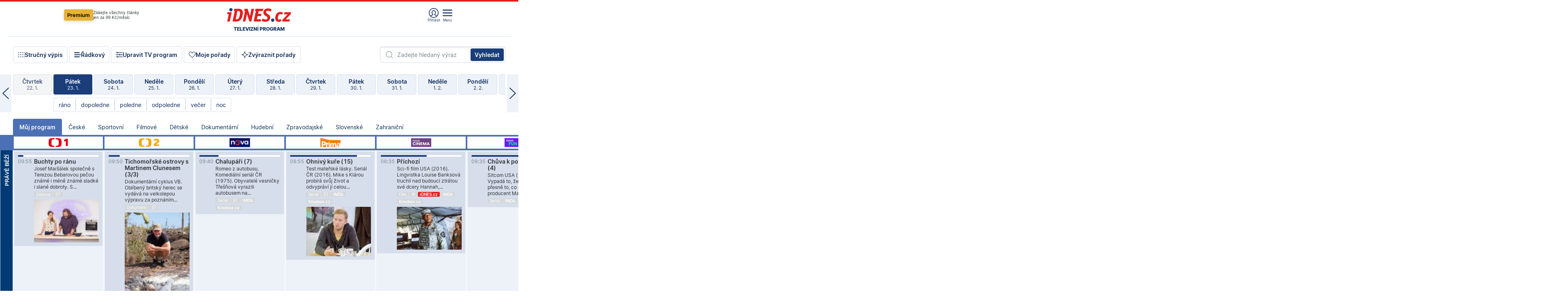

--- FILE ---
content_type: text/html; charset=windows-1250
request_url: https://tvprogram.idnes.cz/?t=detail&id=55470174
body_size: 109665
content:
<!doctype html>

<html lang="cs" class="css-d">
<head>
    
    <meta charset="windows-1250">
    <meta http-equiv="cache-control" content="no-cache">
    <meta name="viewport" content="width=device-width, initial-scale=1.0, minimum-scale=1.0">
    <title>TV program dnes a na 14 dn&#237; pro v&#237;ce ne&#382; 150 stanic</title>
    <meta name="description" property="og:description" lang="cs" content="Velk&#253; TV program obl&#237;ben&#253;ch stanic s mo&#382;nost&#237; vyhled&#225;v&#225;n&#237; podle denn&#237; doby, dn&#367; nebo slov. TV program - podrobn&#233; popisy i fotky, filmy, seri&#225;ly, sport...">
    <link rel="shortcut icon" href="https://1gr.cz/u/favicon/idnes.ico">
    <link rel="apple-touch-icon" href="https://1gr.cz/u/favicon/apple-touch-icon.png">
    <link rel="canonical" href="https://tvprogram.idnes.cz">
    <meta property="og:site_name" content="iDNES.cz">
    <meta property="og:type" content="website">
    <meta property="og:url" content="https://tvprogram.idnes.cz">
    <meta property="og:title" content="TV program dnes a na 14 dn&#237; pro v&#237;ce ne&#382; 150 stanic">
    <meta name="image" property="og:image" content="https://1gr.cz/o/ogimage/idnes2025.jpg">
    <meta name="twitter:site" content="@idnescz">
    <meta property="fb:app_id" content="120489248467">
    <link href="https://servis.idnes.cz/rss.aspx?c=kultura" rel="alternate" type="application/rss+xml" title="RSS">
	<meta name="cXenseParse:pageclass" content="frontpage">
	<meta name="cXenseParse:qiw-typobsahu" content="home">
	<meta name="cXenseParse:qiw-subsection" content="Kultura">
	<meta name="cXenseParse:qiw-ostrov" content="kultura">
	<meta name="cXenseParse:qiw-rubrika" content="tv-program">
	<meta name="cXenseParse:qiw-vylouceni" content="redesign24" data-separator=",">





<script>var Unidata = { "exdomena": "tvprogram.idnes.cz", "ostrov": "kultura", "rubrika": "tv-program", "zobrazeni": "home", "verze": "A", "reklama": true, "timestamp": 1769158627062.0, "webtype": "full", "section": "Zpravodajství", "subSection": "Kultura", "pageType": "default", "authors": [""], "keywords": ["redesign24"], "isLogged": false, "noAd": 0, "lidskost": 105728802059791
    };
        var pp_gemius_extraparameters = new Array('content=free', 'premium=false', 'verze=A', 'webtype=full');
    
</script>



<script>   Unidata.prebidConfig = [
{"wallpaper":{"code":"wallpaper","mediaTypes":{"banner":{"sizes":[[970,310],[750,100],[728,90],[970,250],[970,210],[500,200],[300,300],[480,300],[336,280],[750,200]]}}},"750x100":{"code":"750x100","mediaTypes":{"banner":{"sizes":[[750,100],[690,100],[728,90],[300,90],[468,60],[320,50]]}}}}
    ];</script>

<script>   Unidata.biddingData = [
{"branding":true,"750x100":true,"wallpaper":true}
    ];
   
</script>

<script>window.cpexPackageConfig = {
        publisherSettingsPath: 'https://cdn.cpex.cz/settings/production/mafra.js',
    websiteSettingsPath: 'https://cdn.cpex.cz/settings/production/mafra/idnes.cz_kultura.js'
    }
    document.head.appendChild(Object.assign(document.createElement('script'), { src: `https://cdn.cpex.cz/package/cpex-package${window.location.href.indexOf('debug') > -1 ? '.js' : '.min.js'}` }));
</script>

        <script type="text/javascript" src="https://delivery.r2b2.cz/hb/mafra/kultura.idnes.cz_desktop" async></script>
<script>window.Ads = {config:{"mBrandingOffsetTop":50,"desktopTopBar":111,"vignetteCappingTime":180000}}</script>



<style>
	@import "https://1gr.cz/css/idn4/base.css?rr=1764179992";
	@import "https://1gr.cz/css/idn4/uni.css?rr=1768918863";
	@import "https://1gr.cz/css/externi/reklama.css?rr=1761728186";
	@import "https://1gr.cz/css/idn4/portal.css?rr=1759938057";
	@import "https://1gr.cz/css/idn4/layout2.css?rr=1768481385";
	@import "https://1gr.cz/css/idn4/tvprog.css?rr=1768470635";
</style>

<script src="https://1gr.cz/js/uni/uni.js?rr=1764253092"></script>
<script src="https://1gr.cz/js/tv/2014.js?rr=1756411372"></script>




<script type="text/javascript">
        window.didomiConfig = { sdkPath: 'https://privacy.1gr.cz/', apiPath: 'https://privacy.1gr.cz/api' };
        window.Unidata = window.Unidata || {};
        window.Unidata.didomiVerze = '2';
        
    </script>
    
    <style>#didomi-notice { display: none!important; }</style>
    <script type="text/javascript">
        window.didomiEventListeners = window.didomiEventListeners || [];
        window.didomiEventListeners.push({ event: 'notice.shown', listener: function () { Didomi.notice.hide(); } });
    </script>
    
    <script src="https://1gr.cz/js/cmp/cookiewallCMP.js" async></script>
    

    <script>var adformtag = window.adformtag = window.adformtag || []; adformtag.push(function () { adformtag.setRequestParam('gdpr', '1'); });</script><script>Log.carkovacka("d=D&c=F&a=F&v=A&u=tv-program");</script><!-- G:Up kultura_tv-program-->
<!-- Gemius2013: TV program univerzal -->
<script>
if((/tech_max=[^;]*aplikace=1/.test(document.cookie)) || (/dCMP=[^;]*gemius=1/.test(document.cookie)) || !(typeof(Didomi) == "undefined" || !Didomi.getUserStatus().vendors.consent.enabled.includes(328)))
{ 
var pp_gemius_consent = true;
} else
{
var pp_gemius_use_cmp = true; 
}
if(!/(^|;)\s*nogemius=/.test(document.cookie)){
var pp_gemius_identifier = 'AkTqKCO_Yw9Ei2HHIVFcRKRursvGf6cCXnrPk.B3WE7.J7';

function gemius_pending(i) { window[i] = window[i] || function() {var x = window[i+'_pdata'] = window[i+'_pdata'] || []; x[x.length]=arguments;};};gemius_pending('gemius_hit'); gemius_pending('gemius_event'); gemius_pending('gemius_init'); gemius_pending('pp_gemius_hit'); gemius_pending('pp_gemius_event'); gemius_pending('pp_gemius_init'); (function(d,t) {try {var gt=d.createElement(t),s=d.getElementsByTagName(t)[0],l='http'+((location.protocol=='https:')?'s':''); gt.setAttribute('async','async');gt.setAttribute('defer','defer'); gt.src=l+'://spir.hit.gemius.pl/xgemius.js'; s.parentNode.insertBefore(gt,s);} catch (e) {}})(document,'script');
}
</script><!-- Analytics: kultura -->
<!-- Google Tag Manager -->
<script>
  window.dataLayer = window.dataLayer || [];
  if(MujPAS.prihlasen) dataLayer.push({'userType': 'member'});
  function gtag() { dataLayer.push(arguments); };
  gtag('consent', 'default', {
      'ad_storage': (/dCMP=[^;]*google=1/.test(document.cookie) ? 'granted' : 'denied'),
      'ad_user_data': (/dCMP=[^;]*google=1/.test(document.cookie) ? 'granted' : 'denied'),
      'analytics_storage': ((/dCMP=[^;]*mafra=\d\d1\d/.test(document.cookie)) || (typeof (Didomi) != 'undefined' && Didomi.getUserConsentStatus('publishers-Kqq3iPge', 'c:mafraas-Xd6p2mGA')) ? 'granted' : 'denied'),
      'ad_personalization': ((/dCMP=[^;]*mafra=\d1\d\d/.test(document.cookie)) || (typeof (Didomi) != 'undefined' && Didomi.getUserConsentStatus('publishers-UPqtcgaE', 'c:mafraas-Xd6p2mGA')) ? 'granted' : 'denied')  });
</script>
<noscript><iframe src="//www.googletagmanager.com/ns.html?id=GTM-WD22KH"
height="0" width="0" style="display:none;visibility:hidden"></iframe></noscript>
<script>(function(w,d,s,l,i){w[l]=w[l]||[];w[l].push({'gtm.start':
new Date().getTime(),event:'gtm.js'});var f=d.getElementsByTagName(s)[0],
j=d.createElement(s),dl=l!='dataLayer'?'&l='+l:'';j.async=true;j.src='//www.googletagmanager.com/gtm.js?id='+i+dl;f.parentNode.insertBefore(j,f);
})(window,document,'script','dataLayer','GTM-WD22KH');</script>
<!-- End Google Tag Manager -->



<script>
    consentFunction = function () {
        if (/dCMP=[^;]*piano=1/.test(document.cookie) || !(typeof (Didomi) == "undefined" || !Didomi.getUserStatus().vendors.consent.enabled.includes(412))) {
            var id = document.cookies.read("_mmid");
            var webIdCookie = document.cookies.read("\x5fwebid");
            if (id) {
                window.pdl = window.pdl || {};
                window.pdl.browserId = id;
                if (!Math.floor(Math.random() * 1000)) Log.ping(location.href, "logpiano\x5Fmmid\x5Fx1000");
            }
            else {
                Log.ping(location.href, "logpiano\x5Fnommid\x5F" + (webIdCookie ? "" : "no") + "webid" + (webIdCookie ? "\x5F" + webIdCookie[0] : ""));
            }

            if (!window.pianoLoaded) {
                window.pianoLoaded = true;
                var s = document.createElement("script");
                document.getElementsByTagName("head")[0].appendChild(s);
                s.src = "https://cdn.tinypass.com/api/tinypass.min.js";
            }
        }




        tp = window.tp || [];
        tp.push(["setAid", 'ldpllFOBpe']);
        tp.push(["setCxenseSiteId", "4732542837648372374"]);
        tp.push(["setEndpoint", 'https://buy-eu.piano.io/api/v3']);
        tp.push(["setEspEndpoint", 'https://api-esp-eu.piano.io']);
        tp.push(["setUseTinypassAccounts", false]);
        tp.push(["setUsePianoIdUserProvider", true]);
        var userState = Unidata.isLogged ? (Unidata.isSubscriber ? ["subscriber"] : ["logged"]) : ["notlogged"];
        tp.push(["setContentIsNative", Unidata.ostrov == "sdelenih"]);

        tp.push(["setCustomVariable", "premTarif", "tarif-none"]);
        tp.push(["setCustomVariable", "premFreq", "freq-none"]);
        tp.push(["setCustomVariable", "premMethod", "meth-none"]);
        tp.push(["setCustomVariable", "premAction", "act-none"]);
        tp.push(["setCustomVariable", "premDiscount", "disc-none"]);
        tp.push(["setCustomVariable", "premMkt", "mkt-0"]);
        tp.push(["setCustomVariable", "premTime", "time-morepass"]);
        tp.push(["setCustomVariable", "premTier", "_none"]);
        tp.push(["setCustomVariable", "premPrice", "0"]);
        tp.push(["setCustomVariable", "premNextPrice", "0"]);
        tp.push(["setCustomVariable", "testVerze", "verze-A"]);
        tp.push(["setCustomVariable", "webVerze", "full"]);
        tp.push(["setCustomVariable", "userState", userState]);
        tp.push(["setCustomVariable", "content", "free"]);
        tp.push(["setCustomVariable", "canonical", "https://tvprogram.idnes.cz"]);
        

        var setCustomParameters = {
            "qiw-premTarif": "tarif-none",    
            "aev-premTarif": "tarif-none",    
            "qiw-premFreq": "freq-none", 
            "qiw-premMethod": "meth-none", 
            "qiw-premAction": "act-none", 
            "qiw-premDiscount": "disc-none", 
            "qiw-premMkt": "mkt-0", 
            "qiw-premTime": "time-morepass", 
            "qiw-testVerze": "verze-A",
            "qiw-webVerze": "full",
            "qiw-content": "free"
        };

        window.cX = window.cX || { options: { consent: true, consentVersion: 2 } }; cX.callQueue = cX.callQueue || [];
        cX.callQueue.push(["setCustomParameters", setCustomParameters]);
        cX.callQueue.push(['setCustomParameters', { 'userState': userState }]);
        cX.callQueue.push(['setEventAttributes', { origin: 'qiw-idnes', persistedQueryId: '65782737c003a46ada22fb6a671d723069bfcc74' }]);

        var consent = (/dCMP=[^;]*piano=1/.test(document.cookie) || !(typeof (Didomi) == "undefined" || !Didomi.getUserStatus().vendors.consent.enabled.includes(412)));
        cX.callQueue.push(['setConsent', { pv: consent, segment: consent, ad: consent, recs: consent, geo: consent, device: consent }]);

        tp.push(["init", function () {
            tp.experience.init();
        }]);
    };

    consentFunction();
</script>
</head>
<body>
    
    
            
                <div class="counters">
                    
                </div>
                
                <div id="portal"><div class="iph" id="iph">
            <div id="iph-row" class="iph-row" score-box="menu2024-top">
                
                <div class="iph-logo" itemprop="publisher" itemscope itemtype="https://schema.org/Organization">
                    
                <meta itemprop="url" content="https://www.idnes.cz">
                <meta itemprop="name" content="iDNES.cz">
                <a href="https://www.idnes.cz/" title="iDNES.cz"  score-place="1" score-type="Section" score-id="idnes" itemprop="logo" itemscope itemtype="https://schema.org/ImageObject">iDNES.cz<meta itemprop="url" content="https://1gr.cz/u/loga-n4/idnes.svg"></a> </div>
                
                <div class="iph-row-in">
                    <div class="iph-prem"> 
        <a href="https://www.idnes.cz/ucet/prihlasit-premium?url=https%3A%2F%2Fwww.idnes.cz%2Fpremium%3Fzdroj%3Dtopmenu" class="btn-prem"> Premium</a>
		<p>Získejte všechny články <br> jen&nbsp;za&nbsp;99&nbsp;Kč/měsíc</p>
	</div>
                    
                    
                </div>
                <div class="iph-row-in">
                    <ul class="iph-icolist">
                        
                        <li><a href="https://www.idnes.cz/ucet/prihlasit?url=https%3a%2f%2ftvprogram.idnes.cz%2f" class="ico-login0"  score-place="1" score-type="Other" score-id="prihlasit">Přihlásit</a> <a data-js-xhr="1" href="https://www.idnes.cz/ucet" id="ico-login1" class="ico-login1" score-place="1" score-type="Other" score-id="mujucet">Můj účet</a></li>
                        
                        <li>
                            
                            <a onclick="element('iph').classes.add('iph-iphhm-visible'); element('iph').appendChild(element('iphhm-out')); element('iphhm-out').classes.add('iphhm-act');" class="ico-menu">Menu</a>
                             
                        </li>
                    </ul>
                    
                </div>
            </div>
            
            <ul class="iph-breadcrumb" id="iph-row2" score-box="menu2024-breadcrumb">
                
                <li><a href="https://tvprogram.idnes.cz"  score-place="1" score-type="Other" score-id="tv-program" title="Televizní program">Televizní program</a>
                    
                </li>
                
            </ul>
            
        </div>
        
        <script>Misc.rozdelMenu();</script>
        
        <script>Misc.iphSticky();</script><ul class="modify">
    <li class="searchfield-tv">
        

<form method="get" action="https://tvprogram.idnes.cz/hledani" id="search-tvprogram" class="naseptavac-obal naseptavac-obrazkovy">
    <div class="inp-out ico-search">
        <input type="text" id="hledej-tv" name="slovo" class="inp" placeholder="Zadejte hledaný výraz" autocomplete="off">
        <input type="submit" id="submit-tv" class="sen" value="Vyhledat">
        
    </div>
</form>
<script>Misc.naseptavac({"id":"search-tvprogram","zdroj":"/data.aspx?type=naseptavac\u0026source=tvprogram\u0026id=\u0026q={slovo}"});</script>

    </li>
    
    <li class="incomplete-false"><a href="javascript:;" class="ico-complete" onclick="TV.prepniStrucnost();"><span></span>Stručný výpis</a></li>
    <li class="incomplete-true"><a href="javascript:;" class="ico-complete" onclick="TV.prepniStrucnost();"><span></span>Úplný výpis</a></li>
    
    <li><a class="ico-rows" href="https://tvprogram.idnes.cz/?t=detail&id=55470174&set=row" onmousedown="Log.link(this,'tvprogram2015_radkovy_menu')"><span></span>Řádkový</a></li>
    
    <li><a class="ico-edit" id="tv-channel-edit" href="https://tvprogram.idnes.cz/#upravit"><span></span>Upravit TV program</a></li>
    <li><a class="ico-my" href="https://tvprogram.idnes.cz/moje-porady" onmousedown="Log.link(this,'tvprogram2015_mojeporady')"><span></span>Moje pořady</a></li>
    <li class="selection">
        <label onclick="element('assortment').classes.toggle('qblock');" class="ico-down"><span></span>Zvýraznit pořady</label>
        <div id="assortment">
            <ul>
                <li onclick="return TV.prepniZvyrazneni('zbv');"><span class="x-zbv"></span>zábava</li>
                <li onclick="return TV.prepniZvyrazneni('spr');"><span class="x-spr"></span>sport</li>
                <li onclick="return TV.prepniZvyrazneni('flm');"><span class="x-flm"></span>film</li>
                <li onclick="return TV.prepniZvyrazneni('ser');"><span class="x-ser"></span>seriál</li>
                <li onclick="return TV.prepniZvyrazneni('dkm');"><span class="x-dkm"></span>dokument</li>
                <li onclick="return TV.prepniZvyrazneni('hdb');"><span class="x-hdb"></span>hudba</li>
                <li onclick="return TV.prepniZvyrazneni('prd');"><span class="x-prd"></span>pro děti</li>
                <li onclick="return TV.prepniZvyrazneni('zpr');"><span class="x-zpr"></span>zprávy</li>
                <li onclick="return TV.prepniZvyrazneni('st');"><span class="x-st"></span>skryté titulky</li>
            </ul>
            <ul>
                <li onclick="return TV.prepniZvyrazneni('wd');"><span class="x-wd"></span>širokoúhlé</li>
                <li onclick="return TV.prepniZvyrazneni('zn');"><span class="x-zn"></span>znaková řeč</li>
                <li onclick="return TV.prepniZvyrazneni('prem');"><span class="x-prem"></span>premiéra</li>
                <li onclick="return TV.prepniZvyrazneni('live');"><span class="x-live"></span>živě</li>
                <li onclick="return TV.prepniZvyrazneni('tip');"><span class="x-tip"></span>tip</li>
                <li onclick="return TV.prepniZvyrazneni('idn');"><span class="x-idn"></span>iDNES recenze</li>
                <li onclick="return TV.prepniZvyrazneni('vid');"><span class="x-vid"></span>trailer</li>
                <li onclick="return TV.prepniZvyrazneni('mdb');"><span class="x-mdb"></span>IMDb</li>
                <li onclick="return TV.prepniZvyrazneni('kbx');"><span class="x-kbx"></span>Kinobox</li>
                <li onclick="return TV.prepniZvyrazneni();">zrušit zvýraznění</li>
            </ul>
        </div>
    </li>
    
</ul></div>
                                <div id="content" class="content">
                                    <!--reminderfcid-->
                                    
                                    
                                    
                                    <div class="timeline">
    <div class="daytoc-out">
        <div id="daytoc-levotoc" class="daytoc-prev"></div>
        <div id="daytoc-pravotoc" class="daytoc-next"></div>
        <div id="daytoc" class="daytoc">
            <ul class="list-day">
                
                <li class=" archived">
                    <a href="https://tvprogram.idnes.cz/?dt=24.12.2025" onmousedown="Log.link(this,'tvprogram2015_dny_23012026_24122025')">
                        <b>Středa</b>
                        <i>24. 12.</i>
                    </a>
                    
                </li>
                
                <li class=" archived">
                    <a href="https://tvprogram.idnes.cz/?dt=25.12.2025" onmousedown="Log.link(this,'tvprogram2015_dny_23012026_25122025')">
                        <b>Čtvrtek</b>
                        <i>25. 12.</i>
                    </a>
                    
                </li>
                
                <li class=" archived">
                    <a href="https://tvprogram.idnes.cz/?dt=26.12.2025" onmousedown="Log.link(this,'tvprogram2015_dny_23012026_26122025')">
                        <b>Pátek</b>
                        <i>26. 12.</i>
                    </a>
                    
                </li>
                
                <li class=" archived">
                    <a href="https://tvprogram.idnes.cz/?dt=27.12.2025" onmousedown="Log.link(this,'tvprogram2015_dny_23012026_27122025')">
                        <b>Sobota</b>
                        <i>27. 12.</i>
                    </a>
                    
                </li>
                
                <li class=" archived">
                    <a href="https://tvprogram.idnes.cz/?dt=28.12.2025" onmousedown="Log.link(this,'tvprogram2015_dny_23012026_28122025')">
                        <b>Neděle</b>
                        <i>28. 12.</i>
                    </a>
                    
                </li>
                
                <li class=" archived">
                    <a href="https://tvprogram.idnes.cz/?dt=29.12.2025" onmousedown="Log.link(this,'tvprogram2015_dny_23012026_29122025')">
                        <b>Pondělí</b>
                        <i>29. 12.</i>
                    </a>
                    
                </li>
                
                <li class=" archived">
                    <a href="https://tvprogram.idnes.cz/?dt=30.12.2025" onmousedown="Log.link(this,'tvprogram2015_dny_23012026_30122025')">
                        <b>Úterý</b>
                        <i>30. 12.</i>
                    </a>
                    
                </li>
                
                <li class=" archived">
                    <a href="https://tvprogram.idnes.cz/?dt=31.12.2025" onmousedown="Log.link(this,'tvprogram2015_dny_23012026_31122025')">
                        <b>Středa</b>
                        <i>31. 12.</i>
                    </a>
                    
                </li>
                
                <li class=" archived">
                    <a href="https://tvprogram.idnes.cz/?dt=1.1.2026" onmousedown="Log.link(this,'tvprogram2015_dny_23012026_01012026')">
                        <b>Čtvrtek</b>
                        <i>1. 1.</i>
                    </a>
                    
                </li>
                
                <li class=" archived">
                    <a href="https://tvprogram.idnes.cz/?dt=2.1.2026" onmousedown="Log.link(this,'tvprogram2015_dny_23012026_02012026')">
                        <b>Pátek</b>
                        <i>2. 1.</i>
                    </a>
                    
                </li>
                
                <li class=" archived">
                    <a href="https://tvprogram.idnes.cz/?dt=3.1.2026" onmousedown="Log.link(this,'tvprogram2015_dny_23012026_03012026')">
                        <b>Sobota</b>
                        <i>3. 1.</i>
                    </a>
                    
                </li>
                
                <li class=" archived">
                    <a href="https://tvprogram.idnes.cz/?dt=4.1.2026" onmousedown="Log.link(this,'tvprogram2015_dny_23012026_04012026')">
                        <b>Neděle</b>
                        <i>4. 1.</i>
                    </a>
                    
                </li>
                
                <li class=" archived">
                    <a href="https://tvprogram.idnes.cz/?dt=5.1.2026" onmousedown="Log.link(this,'tvprogram2015_dny_23012026_05012026')">
                        <b>Pondělí</b>
                        <i>5. 1.</i>
                    </a>
                    
                </li>
                
                <li class=" archived">
                    <a href="https://tvprogram.idnes.cz/?dt=6.1.2026" onmousedown="Log.link(this,'tvprogram2015_dny_23012026_06012026')">
                        <b>Úterý</b>
                        <i>6. 1.</i>
                    </a>
                    
                </li>
                
                <li class=" archived">
                    <a href="https://tvprogram.idnes.cz/?dt=7.1.2026" onmousedown="Log.link(this,'tvprogram2015_dny_23012026_07012026')">
                        <b>Středa</b>
                        <i>7. 1.</i>
                    </a>
                    
                </li>
                
                <li class=" archived">
                    <a href="https://tvprogram.idnes.cz/?dt=8.1.2026" onmousedown="Log.link(this,'tvprogram2015_dny_23012026_08012026')">
                        <b>Čtvrtek</b>
                        <i>8. 1.</i>
                    </a>
                    
                </li>
                
                <li class=" archived">
                    <a href="https://tvprogram.idnes.cz/?dt=9.1.2026" onmousedown="Log.link(this,'tvprogram2015_dny_23012026_09012026')">
                        <b>Pátek</b>
                        <i>9. 1.</i>
                    </a>
                    
                </li>
                
                <li class=" archived">
                    <a href="https://tvprogram.idnes.cz/?dt=10.1.2026" onmousedown="Log.link(this,'tvprogram2015_dny_23012026_10012026')">
                        <b>Sobota</b>
                        <i>10. 1.</i>
                    </a>
                    
                </li>
                
                <li class=" archived">
                    <a href="https://tvprogram.idnes.cz/?dt=11.1.2026" onmousedown="Log.link(this,'tvprogram2015_dny_23012026_11012026')">
                        <b>Neděle</b>
                        <i>11. 1.</i>
                    </a>
                    
                </li>
                
                <li class=" archived">
                    <a href="https://tvprogram.idnes.cz/?dt=12.1.2026" onmousedown="Log.link(this,'tvprogram2015_dny_23012026_12012026')">
                        <b>Pondělí</b>
                        <i>12. 1.</i>
                    </a>
                    
                </li>
                
                <li class=" archived">
                    <a href="https://tvprogram.idnes.cz/?dt=13.1.2026" onmousedown="Log.link(this,'tvprogram2015_dny_23012026_13012026')">
                        <b>Úterý</b>
                        <i>13. 1.</i>
                    </a>
                    
                </li>
                
                <li class=" archived">
                    <a href="https://tvprogram.idnes.cz/?dt=14.1.2026" onmousedown="Log.link(this,'tvprogram2015_dny_23012026_14012026')">
                        <b>Středa</b>
                        <i>14. 1.</i>
                    </a>
                    
                </li>
                
                <li class=" archived">
                    <a href="https://tvprogram.idnes.cz/?dt=15.1.2026" onmousedown="Log.link(this,'tvprogram2015_dny_23012026_15012026')">
                        <b>Čtvrtek</b>
                        <i>15. 1.</i>
                    </a>
                    
                </li>
                
                <li class=" archived">
                    <a href="https://tvprogram.idnes.cz/?dt=16.1.2026" onmousedown="Log.link(this,'tvprogram2015_dny_23012026_16012026')">
                        <b>Pátek</b>
                        <i>16. 1.</i>
                    </a>
                    
                </li>
                
                <li class=" archived">
                    <a href="https://tvprogram.idnes.cz/?dt=17.1.2026" onmousedown="Log.link(this,'tvprogram2015_dny_23012026_17012026')">
                        <b>Sobota</b>
                        <i>17. 1.</i>
                    </a>
                    
                </li>
                
                <li class=" archived">
                    <a href="https://tvprogram.idnes.cz/?dt=18.1.2026" onmousedown="Log.link(this,'tvprogram2015_dny_23012026_18012026')">
                        <b>Neděle</b>
                        <i>18. 1.</i>
                    </a>
                    
                </li>
                
                <li class=" archived">
                    <a href="https://tvprogram.idnes.cz/?dt=19.1.2026" onmousedown="Log.link(this,'tvprogram2015_dny_23012026_19012026')">
                        <b>Pondělí</b>
                        <i>19. 1.</i>
                    </a>
                    
                </li>
                
                <li class=" archived">
                    <a href="https://tvprogram.idnes.cz/?dt=20.1.2026" onmousedown="Log.link(this,'tvprogram2015_dny_23012026_20012026')">
                        <b>Úterý</b>
                        <i>20. 1.</i>
                    </a>
                    
                </li>
                
                <li class=" archived">
                    <a href="https://tvprogram.idnes.cz/?dt=21.1.2026" onmousedown="Log.link(this,'tvprogram2015_dny_23012026_21012026')">
                        <b>Středa</b>
                        <i>21. 1.</i>
                    </a>
                    
                </li>
                
                <li class=" archived">
                    <a href="https://tvprogram.idnes.cz/?dt=22.1.2026" onmousedown="Log.link(this,'tvprogram2015_dny_23012026_22012026')">
                        <b>Čtvrtek</b>
                        <i>22. 1.</i>
                    </a>
                    
                </li>
                
                <li class="act">
                    <a href="https://tvprogram.idnes.cz/?dt=23.1.2026" onmousedown="Log.link(this,'tvprogram2015_dny_23012026_23012026')">
                        <b>Pátek</b>
                        <i>23. 1.</i>
                    </a>
                    
                    <div>
                        <a onclick="return TV.najedCas(5)" href="javascript:;"><i>ráno</i></a>
                        <a onclick="return TV.najedCas(9)" href="javascript:;"><i>dopoledne</i></a>
                        <a onclick="return TV.najedCas(12)" href="javascript:;"><i>poledne</i></a>
                        <a onclick="return TV.najedCas(16)" href="javascript:;"><i>odpoledne</i></a>
                        <a onclick="return TV.najedCas(20)" href="javascript:;"><i>večer</i></a>
                        <a onclick="return TV.najedCas(24)" href="javascript:;"><i>noc</i></a>
                    </div>
                    
                </li>
                
                <li class="">
                    <a href="https://tvprogram.idnes.cz/?dt=24.1.2026" onmousedown="Log.link(this,'tvprogram2015_dny_23012026_24012026')">
                        <b>Sobota</b>
                        <i>24. 1.</i>
                    </a>
                    
                </li>
                
                <li class="">
                    <a href="https://tvprogram.idnes.cz/?dt=25.1.2026" onmousedown="Log.link(this,'tvprogram2015_dny_23012026_25012026')">
                        <b>Neděle</b>
                        <i>25. 1.</i>
                    </a>
                    
                </li>
                
                <li class="">
                    <a href="https://tvprogram.idnes.cz/?dt=26.1.2026" onmousedown="Log.link(this,'tvprogram2015_dny_23012026_26012026')">
                        <b>Pondělí</b>
                        <i>26. 1.</i>
                    </a>
                    
                </li>
                
                <li class="">
                    <a href="https://tvprogram.idnes.cz/?dt=27.1.2026" onmousedown="Log.link(this,'tvprogram2015_dny_23012026_27012026')">
                        <b>Úterý</b>
                        <i>27. 1.</i>
                    </a>
                    
                </li>
                
                <li class="">
                    <a href="https://tvprogram.idnes.cz/?dt=28.1.2026" onmousedown="Log.link(this,'tvprogram2015_dny_23012026_28012026')">
                        <b>Středa</b>
                        <i>28. 1.</i>
                    </a>
                    
                </li>
                
                <li class="">
                    <a href="https://tvprogram.idnes.cz/?dt=29.1.2026" onmousedown="Log.link(this,'tvprogram2015_dny_23012026_29012026')">
                        <b>Čtvrtek</b>
                        <i>29. 1.</i>
                    </a>
                    
                </li>
                
                <li class="">
                    <a href="https://tvprogram.idnes.cz/?dt=30.1.2026" onmousedown="Log.link(this,'tvprogram2015_dny_23012026_30012026')">
                        <b>Pátek</b>
                        <i>30. 1.</i>
                    </a>
                    
                </li>
                
                <li class=" second">
                    <a href="https://tvprogram.idnes.cz/?dt=31.1.2026" onmousedown="Log.link(this,'tvprogram2015_dny_23012026_31012026')">
                        <b>Sobota</b>
                        <i>31. 1.</i>
                    </a>
                    
                </li>
                
                <li class=" second">
                    <a href="https://tvprogram.idnes.cz/?dt=1.2.2026" onmousedown="Log.link(this,'tvprogram2015_dny_23012026_01022026')">
                        <b>Neděle</b>
                        <i>1. 2.</i>
                    </a>
                    
                </li>
                
                <li class=" second">
                    <a href="https://tvprogram.idnes.cz/?dt=2.2.2026" onmousedown="Log.link(this,'tvprogram2015_dny_23012026_02022026')">
                        <b>Pondělí</b>
                        <i>2. 2.</i>
                    </a>
                    
                </li>
                
                <li class=" second">
                    <a href="https://tvprogram.idnes.cz/?dt=3.2.2026" onmousedown="Log.link(this,'tvprogram2015_dny_23012026_03022026')">
                        <b>Úterý</b>
                        <i>3. 2.</i>
                    </a>
                    
                </li>
                
                <li class=" second">
                    <a href="https://tvprogram.idnes.cz/?dt=4.2.2026" onmousedown="Log.link(this,'tvprogram2015_dny_23012026_04022026')">
                        <b>Středa</b>
                        <i>4. 2.</i>
                    </a>
                    
                </li>
                
                <li class=" second">
                    <a href="https://tvprogram.idnes.cz/?dt=5.2.2026" onmousedown="Log.link(this,'tvprogram2015_dny_23012026_05022026')">
                        <b>Čtvrtek</b>
                        <i>5. 2.</i>
                    </a>
                    
                </li>
                
            </ul>
        </div>
        <script>Misc.kolotoc({ id: "daytoc", doprava: "daytoc-pravotoc", doleva: "daytoc-levotoc", start: 29, konecny: true });</script>
    </div>
</div>
<!--reminderfcid-->

<div id="tv-fix" class="header-normal">
    <ul class="tv-sel">
      <li class="act"><a href="https://tvprogram.idnes.cz/" onmousedown="Log.link(this,'tvprogram2015_kategorie_mojeporady')"><i>Můj program</i></a></li>
      
      <li><a href="https://tvprogram.idnes.cz/ceske" onmousedown="Log.link(this,'tvprogram2015_kategorie_ceske')"><i>České</i></a></li>
      
      <li><a href="https://tvprogram.idnes.cz/sportovni" onmousedown="Log.link(this,'tvprogram2015_kategorie_sport')"><i>Sportovní</i></a></li>
      
      <li><a href="https://tvprogram.idnes.cz/filmove" onmousedown="Log.link(this,'tvprogram2015_kategorie_film')"><i>Filmové</i></a></li>
      
      <li><a href="https://tvprogram.idnes.cz/detske" onmousedown="Log.link(this,'tvprogram2015_kategorie_detske')"><i>Dětské</i></a></li>
      
      <li><a href="https://tvprogram.idnes.cz/dokumentarni" onmousedown="Log.link(this,'tvprogram2015_kategorie_dokumenty')"><i>Dokumentární</i></a></li>
      
      <li><a href="https://tvprogram.idnes.cz/hudebni" onmousedown="Log.link(this,'tvprogram2015_kategorie_hudebni')"><i>Hudební</i></a></li>
      
      <li><a href="https://tvprogram.idnes.cz/zpravodajske" onmousedown="Log.link(this,'tvprogram2015_kategorie_zpravy')"><i>Zpravodajské</i></a></li>
      
      <li><a href="https://tvprogram.idnes.cz/slovenske" onmousedown="Log.link(this,'tvprogram2015_kategorie_slovenske')"><i>Slovenské</i></a></li>
      
      <li><a href="https://tvprogram.idnes.cz/zahranicni" onmousedown="Log.link(this,'tvprogram2015_kategorie_zahranicni')"><i>Zahraniční</i></a></li>
      
    </ul>
    <div class="tv-main-out" id="tv-wrapper">
            <table class="tv-main" id="tv-table">
                <thead id="tv-channels" class=" editable" style="width: 327em">
                    <tr>
                        <th class="col-time"></th>
                        
                        <th>
                            
                            <img class="tvlogo" src="https://1gr.cz/o/televize/loga-m/ct-1.png" title="ČT1" alt="ČT1" data-channel="1">
                            
                        </th>
                        
                        <th>
                            
                            <img class="tvlogo" src="https://1gr.cz/o/televize/loga-m/ct-2.png" title="ČT2" alt="ČT2" data-channel="2">
                            
                        </th>
                        
                        <th>
                            
                            <img class="tvlogo" src="https://1gr.cz/o/televize/loga-m/nova.png" title="Nova" alt="Nova" data-channel="3">
                            
                        </th>
                        
                        <th>
                            
                            <img class="tvlogo" src="https://1gr.cz/o/televize/loga-m/prima.png" title="Prima" alt="Prima" data-channel="4">
                            
                        </th>
                        
                        <th>
                            
                            <img class="tvlogo" src="https://1gr.cz/o/televize/loga-m/nova-cinema.png" title="Nova Cinema" alt="Nova Cinema" data-channel="78">
                            
                        </th>
                        
                        <th>
                            
                            <img class="tvlogo" src="https://1gr.cz/o/televize/loga-m/nova-fun.png" title="Nova Fun" alt="Nova Fun" data-channel="560">
                            
                        </th>
                        
                        <th>
                            
                            <img class="tvlogo" src="https://1gr.cz/o/televize/loga-m/nova-action.png" title="Nova Action" alt="Nova Action" data-channel="558">
                            
                        </th>
                        
                        <th>
                            
                            <img class="tvlogo" src="https://1gr.cz/o/televize/loga-m/nova-krimi.png" title="Nova Krimi" alt="Nova Krimi" data-channel="559">
                            
                        </th>
                        
                        <th>
                            
                            <img class="tvlogo" src="https://1gr.cz/o/televize/loga-m/prima-cool.png" title="Prima COOL" alt="Prima COOL" data-channel="92">
                            
                        </th>
                        
                        <th>
                            
                            <img class="tvlogo" src="https://1gr.cz/o/televize/loga-m/prima-love.png" title="Prima LOVE" alt="Prima LOVE" data-channel="226">
                            
                        </th>
                        
                        <th>
                            
                            <img class="tvlogo" src="https://1gr.cz/o/televize/loga-m/prima-zoom.png" title="Prima ZOOM" alt="Prima ZOOM" data-channel="331">
                            
                        </th>
                        
                        <th>
                            
                            <img class="tvlogo" src="https://1gr.cz/o/televize/loga-m/prima-max.png" title="Prima MAX" alt="Prima MAX" data-channel="474">
                            
                        </th>
                        
                        <th>
                            
                            <img class="tvlogo" src="https://1gr.cz/o/televize/loga-m/barrandov.png" title="Barrandov" alt="Barrandov" data-channel="89">
                            
                        </th>
                        
                        <th>
                            
                            <img class="tvlogo" src="https://1gr.cz/o/televize/loga-m/ct-4-sport.png" title="ČT sport" alt="ČT sport" data-channel="18">
                            
                        </th>
                        
                        <th>
                            
                            <img class="tvlogo" src="https://1gr.cz/o/televize/loga-m/ct-24.png" title="ČT24" alt="ČT24" data-channel="24">
                            
                        </th>
                        
                        <th>
                            
                            <img class="tvlogo" src="https://1gr.cz/o/televize/loga-m/ocko.png" title="Óčko" alt="Óčko" data-channel="19">
                            
                        </th>
                        
                        <th>
                            
                            <img class="tvlogo" src="https://1gr.cz/o/televize/loga-m/ct-d.png" title="ČT :D" alt="ČT :D" data-channel="94">
                            
                        </th>
                        
                        <th class="col-time"></th>
                    </tr>
                </thead>
                <tbody>
                    
                    <tr id="current" class="current">
                        <td class="col-time col-time-current"><u></u></td>
                        
                        <td><a class=" past now" data-channel="1" data-show="99876905" data-series="267993" data-start="595" data-length="30" href="https://tvprogram.idnes.cz/ct-1/pa-09.55-buchty-po-ranu.id99876905-s267993"><div class="x-zbv x-st"><u class="zizalka"><u style="width:7%;"></u></u><h3>Buchty po ránu</h3><small>09:55</small><p>Josef Maršálek společně s Terezou Bebarovou pečou známé i méně známé sladké i slané dobroty. S...</p><p><i class="x-zbv"></i><i class="x-st"></i></p> <img width="143" src="//1gr.cz/data/tvprogram/images/prev/1/99876905/26428169.jpg" alt="Buchty po ránu" class="imgal"></div></a></td>
                        
                        <td><a class=" past now" data-channel="2" data-show="99877161" data-series="306335" data-start="590" data-length="50" href="https://tvprogram.idnes.cz/ct-2/pa-09.50-tichomorske-ostrovy-s-martinem-clunesem-3-3.id99877161-s306335"><div class="x-dkm x-st"><u class="zizalka"><u style="width:14%;"></u></u><h3>Tichomořské ostrovy s Martinem Clunesem (3/3)</h3><small>09:50</small><p>Dokumentární cyklus VB. Oblíbený britský herec se vydává na velkolepou výpravu za poznáním...</p><p><i class="x-dkm"></i><i class="x-st"></i></p> <img width="143" src="//1gr.cz/data/tvprogram/images/prev/2/99877161/26428428.jpg" alt="Tichomořské ostrovy s Martinem Clunesem (3/3)" class="imgal"></div></a></td>
                        
                        <td><a class=" past now" data-channel="3" data-show="99829145" data-series="102838" data-start="580" data-length="70" href="https://tvprogram.idnes.cz/nova/pa-09.40-chalupari-7.id99829145-s102838"><div class="x-ser x-st x-mdb x-kbx"><u class="zizalka"><u style="width:24%;"></u></u><h3>Chalupáři (7)</h3><small>09:40</small><p>Romeo z autobusu. Komediální seriál ČR (1975). Obyvatelé vesničky Třešňová vyrazili autobusem na...</p><p><i class="x-ser"></i><i class="x-st"></i><i class="x-mdb"></i><i class="x-kbx"></i></p> </div></a></td>
                        
                        <td><a class=" past now" data-channel="4" data-show="99741995" data-series="155191" data-start="535" data-length="75" href="https://tvprogram.idnes.cz/prima/pa-08.55-ohnivy-kure-15.id99741995-s155191"><div class="x-ser x-st x-mdb x-kbx"><u class="zizalka"><u style="width:83%;"></u></u><h3>Ohnivý kuře (15)</h3><small>08:55</small><p>Test mateřské lásky. Seriál ČR (2016). Mike s Klárou probírá svůj život a odvypráví jí celou...</p><p><i class="x-ser"></i><i class="x-st"></i><i class="x-mdb"></i><i class="x-kbx"></i></p> <img width="143" src="//1gr.cz/data/tvprogram/images/prev/4/99741995/26428711.jpg" alt="Ohnivý kuře (15)" class="imgal"></div></a></td>
                        
                        <td><a class=" past now" data-channel="78" data-show="99829917" data-series="0" data-start="515" data-length="145" href="https://tvprogram.idnes.cz/nova-cinema/pa-08.35-prichozi.id99829917"><div class="x-flm x-wd x-idn x-mdb x-kbx"><u class="zizalka"><u style="width:57%;"></u></u><h3>Příchozí</h3><small>08:35</small><p>Sci-fi film USA (2016). Lingvistka Louise Banksová truchlí nad budoucí ztrátou své dcery Hannah,...</p><p><i class="x-flm"></i><i class="x-wd"></i><i class="x-idn"></i><i class="x-mdb"></i><i class="x-kbx"></i></p> <img width="143" src="//1gr.cz/data/tvprogram/images/prev/78/99829917/26430383.jpg" alt="Příchozí" class="imgal"></div></a></td>
                        
                        <td><a class=" past now" data-channel="560" data-show="99830167" data-series="284499" data-start="575" data-length="30" href="https://tvprogram.idnes.cz/nova-fun/pa-09.35-chuva-k-pohledani-v-4.id99830167-s284499"><div class="x-ser x-mdb x-kbx"><u class="zizalka"><u style="width:74%;"></u></u><h3>Chůva k pohledání V (4)</h3><small>09:35</small><p>Sitcom USA (1997-1998). Vypadá to, že chůva Fran je přesně to, co ovdovělý producent Max a jeho...</p><p><i class="x-ser"></i><i class="x-mdb"></i><i class="x-kbx"></i></p> </div></a></td>
                        
                        <td><a class=" past now" data-channel="558" data-show="99829601" data-series="320723" data-start="570" data-length="60" href="https://tvprogram.idnes.cz/nova-action/pa-09.30-herkules-iv-12.id99829601-s320723"><div class="x-ser x-prem x-mdb x-kbx"><u class="zizalka"><u style="width:45%;"></u></u><h3>Herkules IV (12)</h3><small>09:30</small><p>Dobrodružný seriál USA (1995-1999). Herkules, nadlidskou silou obdařený syn boha Dia a lidské...</p><p><i class="x-ser"></i><i class="x-prem"></i><i class="x-mdb"></i><i class="x-kbx"></i></p> </div></a></td>
                        
                        <td><a class=" past now" data-channel="559" data-show="99830737" data-series="158761" data-start="570" data-length="55" href="https://tvprogram.idnes.cz/nova-krimi/pa-09.30-dr-house-vii-9.id99830737-s158761"><div class="x-ser x-st x-wd x-mdb x-kbx"><u class="zizalka"><u style="width:49%;"></u></u><h3>Dr. House VII (9)</h3><small>09:30</small><p>V nadživotní velikosti. Seriál USA (2010). Tým léčí muže, který v metru skočil do kolejiště, aby...</p><p><i class="x-ser"></i><i class="x-st"></i><i class="x-wd"></i><i class="x-mdb"></i><i class="x-kbx"></i></p> <img width="143" src="//1gr.cz/data/tvprogram/images/prev/559/99830737/26435026.jpg" alt="Dr. House VII (9)" class="imgal"></div></a></td>
                        
                        <td><a class=" past now" data-channel="92" data-show="99742398" data-series="119047" data-start="595" data-length="60" href="https://tvprogram.idnes.cz/prima-cool/pa-09.55-hvezdna-brana-ix-1.id99742398-s119047"><div class="x-ser x-st x-mdb x-kbx"><u class="zizalka"><u style="width:4%;"></u></u><h3>Hvězdná brána IX (1)</h3><small>09:55</small><p>Avalon 1/2. Seriál USA (2005). Tajemná brána do vesmíru se opět otevírá a speciální vojenská...</p><p><i class="x-ser"></i><i class="x-st"></i><i class="x-mdb"></i><i class="x-kbx"></i></p> </div></a></td>
                        
                        <td><a class=" past now" data-channel="226" data-show="99744920" data-series="144932" data-start="585" data-length="50" href="https://tvprogram.idnes.cz/prima-love/pa-09.45-prostreno.id99744920-s144932"><div class="x-zbv"><u class="zizalka"><u style="width:24%;"></u></u><h3>Prostřeno!</h3><small>09:45</small><p>Prostřeno! tento týden navštíví jižní Čechy. Nebude nouze o dojemné, trapné ani veselé chvilky....</p><p><i class="x-zbv"></i></p> <img width="143" src="//1gr.cz/data/tvprogram/images/prev/226/99744920/26431667.jpg" alt="Prostřeno!" class="imgal"></div></a></td>
                        
                        <td><a class=" past now" data-channel="331" data-show="99744579" data-series="320709" data-start="560" data-length="65" href="https://tvprogram.idnes.cz/prima-zoom/pa-09.20-posledni-hodiny-pompeji-2.id99744579-s320709"><div class="x-dkm"><u class="zizalka"><u style="width:57%;"></u></u><h3>Poslední hodiny Pompejí (2)</h3><small>09:20</small><p>Nová tajemství. Dokument Belg. (2020). Pompeje, rok 79 našeho letopočtu. Obyvatelé malého římského...</p><p><i class="x-dkm"></i></p> </div></a></td>
                        
                        <td><a class=" past now" data-channel="474" data-show="99743055" data-series="277774" data-start="520" data-length="100" href="https://tvprogram.idnes.cz/prima-max/pa-08.40-detektiv-z-kuchyne.id99743055-s277774"><div class="x-ser x-mdb"><u class="zizalka"><u style="width:77%;"></u></u><h3>Detektiv z kuchyně</h3><small>08:40</small><p>Otrávené menu. Krimiseriál USA (2015). Bývalý šéfkuchař Henry Ross začne spolupracovat s policií...</p><p><i class="x-ser"></i><i class="x-mdb"></i></p> </div></a></td>
                        
                        <td><a class=" past now" data-channel="89" data-show="99879226" data-series="157273" data-start="515" data-length="260" href="https://tvprogram.idnes.cz/barrandov/pa-08.35-klenot-tv.id99879226-s157273"><div class="x-zbv x-live"><u class="zizalka"><u style="width:32%;"></u></u><h3>Klenot.TV</h3><small>08:35</small><p>Poznejte náš svět nádherně se blýskajících klenotů! Čekají Vás klasické šperky zdobené krásnými a...</p><p><i class="x-zbv"></i><i class="x-live"></i></p> <img width="143" src="//1gr.cz/data/tvprogram/images/prev/89/99879226/26430556.jpg" alt="Klenot.TV" class="imgal"></div></a></td>
                        
                        <td><a class=" past now" data-channel="18" data-show="99878132" data-series="0" data-start="585" data-length="95" href="https://tvprogram.idnes.cz/ct-4-sport/pa-09.45-futsal-me-ve-futsalu-muzu-2026.id99878132"><div class="x-spr x-st x-wd x-prem"><u class="zizalka"><u style="width:13%;"></u></u><h3>Futsal: ME ve futsalu mužů 2026</h3><small>09:45</small><p>Litva - Česko. Záznam utkání základní skupiny evropského šampionátu v litevském Kaunasu (90 min)</p><p><i class="x-spr"></i><i class="x-st"></i><i class="x-wd"></i><i class="x-prem"></i></p> </div></a></td>
                        
                        <td><a class=" past now" data-channel="24" data-show="99962458" data-series="162517" data-start="540" data-length="60" href="https://tvprogram.idnes.cz/ct-24/pa-09.00-studio-6-ii.id99962458-s162517"><div class="x-zpr x-st"><u class="zizalka"><u style="width:95%;"></u></u><h3>Studio 6 II</h3><small>09:00</small><p>Zpravodajský náskok do nového dne. Ranní infoservis ČT</p><p><i class="x-zpr"></i><i class="x-st"></i></p> </div></a></td>
                        
                        <td><a class=" past now" data-channel="19" data-show="99881065" data-series="205119" data-start="360" data-length="240" href="https://tvprogram.idnes.cz/ocko/pa-06.00-ranni-fresh.id99881065-s205119"><div class="x-hdb"><u class="zizalka"><u style="width:99%;"></u></u><h3>Ranní fresh</h3><small>06:00</small><p>Nová svěží muzika ke vstávání</p><p><i class="x-hdb"></i></p> <img width="143" src="//1gr.cz/data/tvprogram/images/prev/19/99881065/26429227.jpg" alt="Ranní fresh" class="imgal"></div></a></td>
                        
                        <td><a class=" past now" data-channel="94" data-show="99877581" data-series="278070" data-start="595" data-length="10" href="https://tvprogram.idnes.cz/ct-d/pa-09.55-leo-strazce-prirody.id99877581-s278070"><div class="x-ser x-st x-mdb x-kbx"><u class="zizalka"><u style="width:21%;"></u></u><h3>Leo, strážce přírody</h3><small>09:55</small><p>Animovaný seriál Singapur. Mladí strážci přírody Leo a Katie vám ukážou, jak rozmanitá a...</p><p><i class="x-ser"></i><i class="x-st"></i><i class="x-mdb"></i><i class="x-kbx"></i></p> <img width="143" src="//1gr.cz/data/tvprogram/images/prev/94/99877581/26430903.jpg" alt="Leo, strážce přírody" class="imgal"></div></a></td>
                        
                        <td class="col-time col-time-current"><u></u></td>
                    </tr>
                    
                    <tr id="tv-ad">
                        <td class="col-time"></td>
                        <td colspan="17">
                            <div>
                                <div class="text">
                                    <hr class="h">
                                    <div id="r-middleboard" class="r-main m31 s_750x100"><div class="r-head"><span></span></div><div class="r-body"><div id='750x100'></div><div class="fc0"></div></div></div>
                                </div>
                            </div>
                        </td>
                        <td class="col-time"></td>
                    </tr>
                    
                    <tr id="t00" class="past" >
                        <td class="col-time col-time-0"><u id="h00"></u></td>
                        
                        <td><a class=" past" data-channel="1" data-show="99876894" data-series="36" data-start="15" data-length="30" href="https://tvprogram.idnes.cz/ct-1/ct-00.15-az-kviz.id99876894-s36"><div class="x-zbv x-st"><h3>AZ-kvíz</h3><small>00:15</small><p>Soutěž pro každého</p><p><i class="x-zbv"></i><i class="x-st"></i></p> <img width="143" src="//1gr.cz/data/tvprogram/images/prev/1/99876894/26420422.jpg" alt="AZ-kvíz" class="imgal"></div></a><a class=" past" data-channel="1" data-show="99962022" data-series="144887" data-start="45" data-length="25" href="https://tvprogram.idnes.cz/ct-1/ct-00.45-bananove-rybicky.id99962022-s144887"><div class="x-zbv x-st"><h3>Banánové rybičky</h3><small>00:45</small><p>Talk show (2006). Zábavná talk show Haliny Pawlowské, tentokrát na téma „jak využít veselí“....</p><p><i class="x-zbv"></i><i class="x-st"></i></p> </div></a><a class=" past" data-channel="1" data-show="99876896" data-series="59" data-start="70" data-length="25" href="https://tvprogram.idnes.cz/ct-1/ct-01.10-chalupa-je-hra.id99876896-s59"><div class="x-zbv x-st"><h3>Chalupa je hra</h3><small>01:10</small><p>Marocký štuk v kamenném sklepě. Magazín nejen pro chataře a chalupáře</p><p><i class="x-zbv"></i><i class="x-st"></i></p> </div></a><a class=" past" data-channel="1" data-show="99876897" data-series="144897" data-start="95" data-length="20" href="https://tvprogram.idnes.cz/ct-1/ct-01.35-bydleni-je-hra.id99876897-s144897"><div class="x-zbv x-st"><h3>Bydlení je hra</h3><small>01:35</small><p>Na přestavbě nešetřete, ušetříte. Magazín o kultuře bydlení</p><p><i class="x-zbv"></i><i class="x-st"></i></p> </div></a><a class=" past" data-channel="1" data-show="99876898" data-series="159899" data-start="115" data-length="20" href="https://tvprogram.idnes.cz/ct-1/ct-01.55-rajske-zahrady.id99876898-s159899"><div class="x-dkm x-st"><h3>Rajské zahrady</h3><small>01:55</small><p>Podzámecká zahrada v Kroměříži. Dokument (2009). Zuzana Slavíková provází parkem olomouckých...</p><p><i class="x-dkm"></i><i class="x-st"></i></p> <img width="143" src="//1gr.cz/data/tvprogram/images/prev/1/99876898/26420433.jpg" alt="Rajské zahrady" class="imgal"></div></a><a class=" past" data-channel="1" data-show="99876899" data-series="140136" data-start="135" data-length="150" href="https://tvprogram.idnes.cz/ct-1/ct-02.15-dobre-rano.id99876899-s140136"><div class="x-zpr x-mdb x-kbx"><h3>Dobré ráno</h3><small>02:15</small><p>Startovací dávka energie! Ranní show České televize</p><p><i class="x-zpr"></i><i class="x-mdb"></i><i class="x-kbx"></i></p> <img width="143" src="//1gr.cz/data/tvprogram/images/prev/1/99876899/26420447.jpg" alt="Dobré ráno" class="imgal"></div></a><a class=" past" data-channel="1" data-show="99876900" data-series="207099" data-start="285" data-length="30" href="https://tvprogram.idnes.cz/ct-1/ct-04.45-hobby-nasi-doby.id99876900-s207099"><div class="x-zbv x-st"><h3>Hobby naší doby</h3><small>04:45</small><p>Jiřina Bohdalová v půlhodince inspirací a zajímavostí pro volný čas</p><p><i class="x-zbv"></i><i class="x-st"></i></p> <img width="143" src="//1gr.cz/data/tvprogram/images/prev/1/99876900/26420455.jpg" alt="Hobby naší doby" class="imgal"></div></a></td>
                        
                        <td><a class=" past" data-channel="2" data-show="99877145" data-series="319810" data-start="20" data-length="10" href="https://tvprogram.idnes.cz/ct-2/ct-00.20-ceskoslovensky-filmovy-tydenik-1976-1601-2379.id99877145-s319810"><div class="x-dkm x-st"><h3>Československý filmový týdeník 1976 (1601/2379)</h3><small>00:20</small><p>Dokument. Jak byl promítán v kinech právě před padesáti lety</p><p><i class="x-dkm"></i><i class="x-st"></i></p> </div></a><a class=" past" data-channel="2" data-show="99877146" data-series="0" data-start="30" data-length="80" href="https://tvprogram.idnes.cz/ct-2/ct-00.30-pachova-stopa.id99877146"><div class="x-dkm x-st x-idn"><h3>Pachová stopa</h3><small>00:30</small><p>Dokument. Chybí vám důkazy a přesto chcete zazářit ve statistikách úspěšně uzavřených případů? Je...</p><p><i class="x-dkm"></i><i class="x-st"></i><i class="x-idn"></i></p> <img width="143" src="//1gr.cz/data/tvprogram/images/prev/2/99877146/26514934.jpg" alt="Pachová stopa" class="imgal"></div></a><a class=" past" data-channel="2" data-show="99877147" data-series="171733" data-start="110" data-length="25" href="https://tvprogram.idnes.cz/ct-2/ct-01.50-na-hranici-tradic.id99877147-s171733"><div class="x-dkm x-st"><h3>Na hranici tradic</h3><small>01:50</small><p>Když přede kolovrátek. Dokument (2011). Ruční zpracování ovčí vlny je jednou z nejstarších lidských...</p><p><i class="x-dkm"></i><i class="x-st"></i></p> </div></a><a class=" past" data-channel="2" data-show="99877148" data-series="76" data-start="135" data-length="20" href="https://tvprogram.idnes.cz/ct-2/ct-02.15-zaslapane-projekty.id99877148-s76"><div class="x-dkm x-st"><h3>Zašlapané projekty</h3><small>02:15</small><p>První byla EMA. Dokument ČR (2009). Už před čtyřiceti lety mohl vzniknout náš elektromobil na...</p><p><i class="x-dkm"></i><i class="x-st"></i></p> <img width="143" src="//1gr.cz/data/tvprogram/images/prev/2/99877148/26420618.jpg" alt="Zašlapané projekty" class="imgal"></div></a><a class=" past" data-channel="2" data-show="99877149" data-series="207405" data-start="155" data-length="15" href="https://tvprogram.idnes.cz/ct-2/ct-02.35-v-zajeti-zelezne-opony.id99877149-s207405"><div class="x-dkm x-st"><h3>V zajetí železné opony</h3><small>02:35</small><p>Hodíme tě ze skály! Dokumentární cyklus (2007). Petr Pospíchal poznal v sedmdesátých i osmdesátých...</p><p><i class="x-dkm"></i><i class="x-st"></i></p> </div></a><a class=" past" data-channel="2" data-show="99963448" data-series="194162" data-start="170" data-length="25" href="https://tvprogram.idnes.cz/ct-2/ct-02.50-folklorni-vylety.id99963448-s194162"><div class="x-zbv x-st"><h3>Folklorní výlety</h3><small>02:50</small><p>Když děti najdou svoji partu ve folklorním souboru, jako jsou chrudimská Kuřátka, a žijí horáckými...</p><p><i class="x-zbv"></i><i class="x-st"></i></p> </div></a><a class=" past" data-channel="2" data-show="99877151" data-series="0" data-start="195" data-length="25" href="https://tvprogram.idnes.cz/ct-2/ct-03.15-temna-bus.id99877151"><div class="x-dkm x-st"><h3>Temná buš</h3><small>03:15</small><p>Dokument (2016). Záchrana antilopy Derbyho v africkém Senegalu</p><p><i class="x-dkm"></i><i class="x-st"></i></p> </div></a><a class=" past" data-channel="2" data-show="99877152" data-series="146811" data-start="220" data-length="30" href="https://tvprogram.idnes.cz/ct-2/ct-03.40-cesty-viry.id99877152-s146811"><div class="x-dkm x-st"><h3>Cesty víry</h3><small>03:40</small><p>Davidové z Lukavce. Dokument (2019). Václav David se synem Janem slouží Bohu na koňských hřbetech i...</p><p><i class="x-dkm"></i><i class="x-st"></i></p> </div></a><a class=" past" data-channel="2" data-show="99877153" data-series="144916" data-start="250" data-length="25" href="https://tvprogram.idnes.cz/ct-2/ct-04.10-folklorika.id99877153-s144916"><div class="x-zbv x-st"><h3>Folklorika</h3><small>04:10</small><p>Geldarské ságy ze Smoliny. Do velkolepého natáčení zapojili mladí filmoví amatéři celou valašskou...</p><p><i class="x-zbv"></i><i class="x-st"></i></p> </div></a><a class=" past" data-channel="2" data-show="99877154" data-series="202664" data-start="275" data-length="20" href="https://tvprogram.idnes.cz/ct-2/ct-04.35-neznama-zeme.id99877154-s202664"><div class="x-dkm x-st x-zn"><h3>Neznámá Země</h3><small>04:35</small><p>Cesty světem. Dokument (2003). S horolezcem Reinholdem Messnerem za dobyvateli nejvyšší hory světa....</p><p><i class="x-dkm"></i><i class="x-st"></i><i class="x-zn"></i></p> </div></a><a class=" past" data-channel="2" data-show="99877155" data-series="320429" data-start="295" data-length="25" href="https://tvprogram.idnes.cz/ct-2/ct-04.55-terapie-9-45.id99877155-s320429"><div class="x-ser x-st x-mdb x-kbx"><h3>Terapie (9/45)</h3><small>04:55</small><p>Seriál ČR (2011). Různí lidé, různé příběhy. Z české produkce HBO. Kamera A. Šurkala. </p><p><i class="x-ser"></i><i class="x-st"></i><i class="x-mdb"></i><i class="x-kbx"></i></p> </div></a></td>
                        
                        <td><a class=" past" data-channel="3" data-show="99829137" data-series="254564" data-start="45" data-length="60" href="https://tvprogram.idnes.cz/nova/ct-00.45-kriminalka-las-vegas-vii-1.id99829137-s254564"><div class="x-ser x-st x-wd x-mdb x-kbx"><h3>Kriminálka Las Vegas VII (1)</h3><small>00:45</small><p>Stavba na zabití – 1. část. Krimiseriál USA (2006). Ve známém cirkusu je nalezena mrtvá žena....</p><p><i class="x-ser"></i><i class="x-st"></i><i class="x-wd"></i><i class="x-mdb"></i><i class="x-kbx"></i></p> <img width="143" src="//1gr.cz/data/tvprogram/images/prev/3/99829137/26420745.jpg" alt="Kriminálka Las Vegas VII (1)" class="imgal"></div></a><a class=" past" data-channel="3" data-show="99829138" data-series="148902" data-start="105" data-length="40" href="https://tvprogram.idnes.cz/nova/ct-01.45-kriminalka-las-vegas-xv-3.id99829138-s148902"><div class="x-ser x-st x-wd x-mdb x-kbx"><h3>Kriminálka Las Vegas XV (3)</h3><small>01:45</small><p>Zlá krev. Krimiseriál USA (2014). Domácí najde ve svém bytě mrtvého podnájemníka se střelnou ránou...</p><p><i class="x-ser"></i><i class="x-st"></i><i class="x-wd"></i><i class="x-mdb"></i><i class="x-kbx"></i></p> <img width="143" src="//1gr.cz/data/tvprogram/images/prev/3/99829138/26420750.jpg" alt="Kriminálka Las Vegas XV (3)" class="imgal"></div></a><a class=" past" data-channel="3" data-show="99829139" data-series="144926" data-start="145" data-length="65" href="https://tvprogram.idnes.cz/nova/ct-02.25-vikend.id99829139-s144926"><div class="x-zbv x-wd"><h3>Víkend</h3><small>02:25</small><p>Příběhy štěstí, proher a objevů</p><p><i class="x-zbv"></i><i class="x-wd"></i></p> <img width="143" src="//1gr.cz/data/tvprogram/images/prev/3/99829139/26420753.jpg" alt="Víkend" class="imgal"></div></a><a class=" past" data-channel="3" data-show="99829140" data-series="319286" data-start="210" data-length="45" href="https://tvprogram.idnes.cz/nova/ct-03.30-ulice-5054.id99829140-s319286"><div class="x-ser x-st x-mdb x-kbx"><h3>Ulice (5054)</h3><small>03:30</small><p>Seriál ČR (2026). Vladimíra Hrušku a Soňu Čechovou spojuje tajemná minulost, která je pro Soňu...</p><p><i class="x-ser"></i><i class="x-st"></i><i class="x-mdb"></i><i class="x-kbx"></i></p> </div></a><a class=" past" data-channel="3" data-show="99829141" data-series="211118" data-start="255" data-length="65" href="https://tvprogram.idnes.cz/nova/ct-04.15-ordinace-v-ruzove-zahrade-2-567.id99829141-s211118"><div class="x-ser x-st x-wd x-mdb x-kbx"><h3>Ordinace v růžové zahradě 2 (567)</h3><small>04:15</small><p>Tohle není konec. Seriál ČR (2015). Koliha se mstí: obviní Andreu z krádeže opiátů. Mázl se zaplete...</p><p><i class="x-ser"></i><i class="x-st"></i><i class="x-wd"></i><i class="x-mdb"></i><i class="x-kbx"></i></p> </div></a></td>
                        
                        <td><a class=" past" data-channel="4" data-show="99741985" data-series="169402" data-start="60" data-length="60" href="https://tvprogram.idnes.cz/prima/ct-01.00-policie-v-akci.id99741985-s169402"><div class="x-zbv x-st"><h3>Policie v akci</h3><small>01:00</small><p>Čtyři případy, čtyři lidské osudy. Reální policisté, případy ukazující skutečný život a volání o...</p><p><i class="x-zbv"></i><i class="x-st"></i></p> <img width="143" src="//1gr.cz/data/tvprogram/images/prev/4/99741985/26420965.jpg" alt="Policie v akci" class="imgal"></div></a><a class=" past" data-channel="4" data-show="99741986" data-series="210907" data-start="120" data-length="55" href="https://tvprogram.idnes.cz/prima/ct-02.00-namorni-vysetrovaci-sluzba-x-23.id99741986-s210907"><div class="x-ser x-st x-mdb x-kbx"><h3>Námořní vyšetřovací služba X (23)</h3><small>02:00</small><p>Dvojité zaslepení. Krimiseriál USA (2012). Tým zvláštních agentů, kteří operují mimo vojenské...</p><p><i class="x-ser"></i><i class="x-st"></i><i class="x-mdb"></i><i class="x-kbx"></i></p> <img width="143" src="//1gr.cz/data/tvprogram/images/prev/4/99741986/26420970.jpg" alt="Námořní vyšetřovací služba X (23)" class="imgal"></div></a><a class=" past" data-channel="4" data-show="99741987" data-series="210907" data-start="175" data-length="55" href="https://tvprogram.idnes.cz/prima/ct-02.55-namorni-vysetrovaci-sluzba-x-24.id99741987-s210907"><div class="x-ser x-st x-mdb x-kbx"><h3>Námořní vyšetřovací služba X (24)</h3><small>02:55</small><p>Ať uděláš cokoli. Krimiseriál USA (2012). Tým zvláštních agentů, kteří operují mimo vojenské...</p><p><i class="x-ser"></i><i class="x-st"></i><i class="x-mdb"></i><i class="x-kbx"></i></p> <img width="143" src="//1gr.cz/data/tvprogram/images/prev/4/99741987/26420975.jpg" alt="Námořní vyšetřovací služba X (24)" class="imgal"></div></a><a class=" past" data-channel="4" data-show="99741988" data-series="169402" data-start="230" data-length="55" href="https://tvprogram.idnes.cz/prima/ct-03.50-policie-v-akci.id99741988-s169402"><div class="x-zbv x-st"><h3>Policie v akci</h3><small>03:50</small><p>Čtyři případy, čtyři lidské osudy. Reální policisté, případy ukazující skutečný život a volání o...</p><p><i class="x-zbv"></i><i class="x-st"></i></p> <img width="143" src="//1gr.cz/data/tvprogram/images/prev/4/99741988/26420976.jpg" alt="Policie v akci" class="imgal"></div></a><a class=" past" data-channel="4" data-show="99741989" data-series="207105" data-start="285" data-length="70" href="https://tvprogram.idnes.cz/prima/ct-04.45-libovky-pepy-libickeho.id99741989-s207105"><div class="x-zbv"><h3>Libovky Pepy Libického</h3><small>04:45</small><p>Hezké bydlení není o luxusu, ale o inspiraci a nápadech. A zručný kutil Pepa Libický má nápadů...</p><p><i class="x-zbv"></i></p> <img width="143" src="//1gr.cz/data/tvprogram/images/prev/4/99741989/26420980.jpg" alt="Libovky Pepy Libického" class="imgal"></div></a></td>
                        
                        <td><a class=" past" data-channel="78" data-show="99829913" data-series="0" data-start="0" data-length="115" href="https://tvprogram.idnes.cz/nova-cinema/ct-00.00-vsechno-nejhorsi-2.id99829913"><div class="x-flm x-wd x-mdb x-kbx"><h3>Všechno nejhorší 2</h3><small>00:00</small><p>Hororová komedie USA (2019). Vysokoškolačka Tree bývala strašná potvora než uvízla, na své...</p><p><i class="x-flm"></i><i class="x-wd"></i><i class="x-mdb"></i><i class="x-kbx"></i></p> <img width="143" src="//1gr.cz/data/tvprogram/images/prev/78/99829913/26422544.jpg" alt="Všechno nejhorší 2" class="imgal"></div></a><a class=" past" data-channel="78" data-show="99829914" data-series="0" data-start="115" data-length="115" href="https://tvprogram.idnes.cz/nova-cinema/ct-01.55-gangy-z-marseille.id99829914"><div class="x-flm x-wd x-mdb x-kbx"><h3>Gangy z Marseille</h3><small>01:55</small><p>Akční film Fr. (2020). Policista z protigangové jednotky Richard Vronski dostane za úkol vyšetřit...</p><p><i class="x-flm"></i><i class="x-wd"></i><i class="x-mdb"></i><i class="x-kbx"></i></p> <img width="143" src="//1gr.cz/data/tvprogram/images/prev/78/99829914/26422556.jpg" alt="Gangy z Marseille" class="imgal"></div></a><a class=" past" data-channel="78" data-show="99829915" data-series="0" data-start="230" data-length="165" href="https://tvprogram.idnes.cz/nova-cinema/ct-03.50-purpurova-barva.id99829915"><div class="x-flm x-wd"><h3>Purpurová barva</h3><small>03:50</small><p>Muzikál USA (2023). Muzikálová adaptace slavného románu Alice Walker. Příběh lásky a lidské...</p><p><i class="x-flm"></i><i class="x-wd"></i></p> </div></a></td>
                        
                        <td><a class=" past" data-channel="560" data-show="99830147" data-series="232064" data-start="5" data-length="25" href="https://tvprogram.idnes.cz/nova-fun/ct-00.05-teorie-velkeho-tresku-xi-16.id99830147-s232064"><div class="x-ser x-st x-wd x-mdb x-kbx"><h3>Teorie velkého třesku XI (16)</h3><small>00:05</small><p>Seriál USA (2017). Ani nadprůměrně vysoké IQ nezaručuje, že člověk rozumí všemu. Například ženám......</p><p><i class="x-ser"></i><i class="x-st"></i><i class="x-wd"></i><i class="x-mdb"></i><i class="x-kbx"></i></p> <img width="143" src="//1gr.cz/data/tvprogram/images/prev/560/99830147/26427862.jpg" alt="Teorie velkého třesku XI (16)" class="imgal"></div></a><a class=" past" data-channel="560" data-show="99830148" data-series="232064" data-start="30" data-length="25" href="https://tvprogram.idnes.cz/nova-fun/ct-00.30-teorie-velkeho-tresku-xi-17.id99830148-s232064"><div class="x-ser x-st x-wd x-mdb x-kbx"><h3>Teorie velkého třesku XI (17)</h3><small>00:30</small><p>Seriál USA (2017). Ani nadprůměrně vysoké IQ nezaručuje, že člověk rozumí všemu. Například ženám......</p><p><i class="x-ser"></i><i class="x-st"></i><i class="x-wd"></i><i class="x-mdb"></i><i class="x-kbx"></i></p> <img width="143" src="//1gr.cz/data/tvprogram/images/prev/560/99830148/26427870.jpg" alt="Teorie velkého třesku XI (17)" class="imgal"></div></a><a class=" past" data-channel="560" data-show="99830149" data-series="232064" data-start="55" data-length="30" href="https://tvprogram.idnes.cz/nova-fun/ct-00.55-teorie-velkeho-tresku-xi-18.id99830149-s232064"><div class="x-ser x-st x-wd x-mdb x-kbx"><h3>Teorie velkého třesku XI (18)</h3><small>00:55</small><p>Seriál USA (2017). Ani nadprůměrně vysoké IQ nezaručuje, že člověk rozumí všemu. Například ženám......</p><p><i class="x-ser"></i><i class="x-st"></i><i class="x-wd"></i><i class="x-mdb"></i><i class="x-kbx"></i></p> <img width="143" src="//1gr.cz/data/tvprogram/images/prev/560/99830149/26427878.jpg" alt="Teorie velkého třesku XI (18)" class="imgal"></div></a><a class=" past" data-channel="560" data-show="99830150" data-series="232064" data-start="85" data-length="25" href="https://tvprogram.idnes.cz/nova-fun/ct-01.25-teorie-velkeho-tresku-xi-19.id99830150-s232064"><div class="x-ser x-st x-wd x-mdb x-kbx"><h3>Teorie velkého třesku XI (19)</h3><small>01:25</small><p>Seriál USA (2017). Ani nadprůměrně vysoké IQ nezaručuje, že člověk rozumí všemu. Například ženám......</p><p><i class="x-ser"></i><i class="x-st"></i><i class="x-wd"></i><i class="x-mdb"></i><i class="x-kbx"></i></p> <img width="143" src="//1gr.cz/data/tvprogram/images/prev/560/99830150/26427879.jpg" alt="Teorie velkého třesku XI (19)" class="imgal"></div></a><a class=" past" data-channel="560" data-show="99830151" data-series="282689" data-start="110" data-length="20" href="https://tvprogram.idnes.cz/nova-fun/ct-01.50-chuva-k-pohledani-iv-26.id99830151-s282689"><div class="x-ser x-mdb x-kbx"><h3>Chůva k pohledání IV (26)</h3><small>01:50</small><p>Sitcom USA (1996-1997). Vypadá to, že chůva Fran je přesně to, co ovdovělý producent Max a jeho...</p><p><i class="x-ser"></i><i class="x-mdb"></i><i class="x-kbx"></i></p> </div></a><a class=" past" data-channel="560" data-show="99830152" data-series="284499" data-start="130" data-length="25" href="https://tvprogram.idnes.cz/nova-fun/ct-02.10-chuva-k-pohledani-v-1.id99830152-s284499"><div class="x-ser x-mdb x-kbx"><h3>Chůva k pohledání V (1)</h3><small>02:10</small><p>Sitcom USA (1997-1998). Vypadá to, že chůva Fran je přesně to, co ovdovělý producent Max a jeho...</p><p><i class="x-ser"></i><i class="x-mdb"></i><i class="x-kbx"></i></p> </div></a><a class=" past" data-channel="560" data-show="99830153" data-series="231782" data-start="155" data-length="20" href="https://tvprogram.idnes.cz/nova-fun/ct-02.35-maly-sheldon-iii-18.id99830153-s231782"><div class="x-ser x-wd x-mdb x-kbx"><h3>Malý Sheldon III (18)</h3><small>02:35</small><p>Komediální seriál USA (2019). Pro devitileteho Sheldona není snadné být největším géniem své doby....</p><p><i class="x-ser"></i><i class="x-wd"></i><i class="x-mdb"></i><i class="x-kbx"></i></p> <img width="143" src="//1gr.cz/data/tvprogram/images/prev/560/99830153/26427896.jpg" alt="Malý Sheldon III (18)" class="imgal"></div></a><a class=" past" data-channel="560" data-show="99830154" data-series="145122" data-start="175" data-length="30" href="https://tvprogram.idnes.cz/nova-fun/ct-02.55-tele-tele.id99830154-s145122"><div class="x-zbv"><h3>TELE TELE</h3><small>02:55</small><p>Žerty stranou aneb Pokus M. Suchánka, R. Genzera a V. Žilkové o pirátské vysílání TV Nova</p><p><i class="x-zbv"></i></p> </div></a><a class=" past" data-channel="560" data-show="99830155" data-series="276960" data-start="205" data-length="35" href="https://tvprogram.idnes.cz/nova-fun/ct-03.25-susedia-iv-7.id99830155-s276960"><div class="x-ser x-wd x-mdb x-kbx"><h3>Susedia IV (7)</h3><small>03:25</small><p>Seriál SR (2018). František a Žužu se stěhují do nového bytu a zjistí, že jejich dávní sousedé, se...</p><p><i class="x-ser"></i><i class="x-wd"></i><i class="x-mdb"></i><i class="x-kbx"></i></p> </div></a><a class=" past" data-channel="560" data-show="99830156" data-series="276960" data-start="240" data-length="30" href="https://tvprogram.idnes.cz/nova-fun/ct-04.00-susedia-iv-8.id99830156-s276960"><div class="x-ser x-wd x-mdb x-kbx"><h3>Susedia IV (8)</h3><small>04:00</small><p>Seriál SR (2018). František a Žužu se stěhují do nového bytu a zjistí, že jejich dávní sousedé, se...</p><p><i class="x-ser"></i><i class="x-wd"></i><i class="x-mdb"></i><i class="x-kbx"></i></p> </div></a><a class=" past" data-channel="560" data-show="99830157" data-series="276960" data-start="270" data-length="40" href="https://tvprogram.idnes.cz/nova-fun/ct-04.30-susedia-iv-9.id99830157-s276960"><div class="x-ser x-wd x-mdb x-kbx"><h3>Susedia IV (9)</h3><small>04:30</small><p>Seriál SR (2018). František a Žužu se stěhují do nového bytu a zjistí, že jejich dávní sousedé, se...</p><p><i class="x-ser"></i><i class="x-wd"></i><i class="x-mdb"></i><i class="x-kbx"></i></p> </div></a></td>
                        
                        <td><a class=" past" data-channel="558" data-show="99829585" data-series="167941" data-start="25" data-length="65" href="https://tvprogram.idnes.cz/nova-action/ct-00.25-kobra-11-xxi-3.id99829585-s167941"><div class="x-ser x-st x-wd x-mdb x-kbx"><h3>Kobra 11 XXI (3)</h3><small>00:25</small><p>Krimiseriál N (2016). Jejich revírem už dávno není jen dálnice. Tempo však mají stále vražedné! </p><p><i class="x-ser"></i><i class="x-st"></i><i class="x-wd"></i><i class="x-mdb"></i><i class="x-kbx"></i></p> <img width="143" src="//1gr.cz/data/tvprogram/images/prev/558/99829585/26427031.jpg" alt="Kobra 11 XXI (3)" class="imgal"></div></a><a class=" past" data-channel="558" data-show="99829586" data-series="322012" data-start="90" data-length="40" href="https://tvprogram.idnes.cz/nova-action/ct-01.30-mechanici-z-rust-valley-iv-1.id99829586-s322012"><div class="x-zbv x-wd"><h3>Mechanici z Rust Valley IV (1)</h3><small>01:30</small><p>Reality show Kan. (2022). Na úpatí Skalistých hor se nachází jedinečná komunita automobilových...</p><p><i class="x-zbv"></i><i class="x-wd"></i></p> </div></a><a class=" past" data-channel="558" data-show="99829587" data-series="274174" data-start="130" data-length="45" href="https://tvprogram.idnes.cz/nova-action/ct-02.10-pomozte-autum-viii-2.id99829587-s274174"><div class="x-zbv x-wd"><h3>Pomozte autům VIII (2)</h3><small>02:10</small><p>Reality show VB (2019). Dva mechanici, Fuzz Townshend a Tim Shaw, pomáhají majitelům klasických...</p><p><i class="x-zbv"></i><i class="x-wd"></i></p> </div></a><a class=" past" data-channel="558" data-show="99829588" data-series="278761" data-start="175" data-length="20" href="https://tvprogram.idnes.cz/nova-action/ct-02.55-strazci-hranic-kanada-ii-2.id99829588-s278761"><div class="x-dkm x-wd"><h3>Strážci hranic: Kanada II (2)</h3><small>02:55</small><p>Dokument Kan. (2013). Práce kanadské pohraniční a celní správy je náročná a zajímavá. Ne vždy se...</p><p><i class="x-dkm"></i><i class="x-wd"></i></p> </div></a><a class=" past" data-channel="558" data-show="99829589" data-series="278761" data-start="195" data-length="25" href="https://tvprogram.idnes.cz/nova-action/ct-03.15-strazci-hranic-kanada-ii-3.id99829589-s278761"><div class="x-dkm x-wd"><h3>Strážci hranic: Kanada II (3)</h3><small>03:15</small><p>Dokument Kan. (2013). Práce kanadské pohraniční a celní správy je náročná a zajímavá. Ne vždy se...</p><p><i class="x-dkm"></i><i class="x-wd"></i></p> </div></a><a class=" past" data-channel="558" data-show="99829590" data-series="128984" data-start="220" data-length="40" href="https://tvprogram.idnes.cz/nova-action/ct-03.40-kriminalka-new-york-ii-9.id99829590-s128984"><div class="x-ser x-wd x-mdb x-kbx"><h3>Kriminálka New York II (9)</h3><small>03:40</small><p>Krimiseriál USA (2005). V opravně panenek je nalezen mrtvý majitel firmy. Podle stop je patrné, že...</p><p><i class="x-ser"></i><i class="x-wd"></i><i class="x-mdb"></i><i class="x-kbx"></i></p> <img width="143" src="//1gr.cz/data/tvprogram/images/prev/558/99829590/26427241.jpg" alt="Kriminálka New York II (9)" class="imgal"></div></a><a class=" past" data-channel="558" data-show="99829591" data-series="0" data-start="260" data-length="25" href="https://tvprogram.idnes.cz/nova-action/ct-04.20-44cup.id99829591"><div class="x-wd"><h3>44Cup</h3><small>04:20</small><p>Dokument o extrémních sportech</p><p><i class="x-wd"></i></p> </div></a><a class=" past" data-channel="558" data-show="99829592" data-series="0" data-start="285" data-length="35" href="https://tvprogram.idnes.cz/nova-action/ct-04.45-noc-hokejovych-legend-ohlednuti.id99829592"><div class="x-wd"><h3>Noc hokejových legend - ohlédnutí</h3><small>04:45</small><p>Ohlédnutí za exhibičním zápasem hvězd týmu Vienna Capitals proti ikonám českého hokeje</p><p><i class="x-wd"></i></p> </div></a></td>
                        
                        <td><a class=" past" data-channel="559" data-show="99830727" data-series="158761" data-start="40" data-length="40" href="https://tvprogram.idnes.cz/nova-krimi/ct-00.40-dr-house-vii-10.id99830727-s158761"><div class="x-ser x-st x-wd x-mdb x-kbx"><h3>Dr. House VII (10)</h3><small>00:40</small><p>Cukr, nebo bič. Seriál USA (2010). Ve výcvikovém táboře pro mladistvé delikventy zkolabuje...</p><p><i class="x-ser"></i><i class="x-st"></i><i class="x-wd"></i><i class="x-mdb"></i><i class="x-kbx"></i></p> <img width="143" src="//1gr.cz/data/tvprogram/images/prev/559/99830727/26427395.jpg" alt="Dr. House VII (10)" class="imgal"></div></a><a class=" past" data-channel="559" data-show="99830728" data-series="300799" data-start="80" data-length="95" href="https://tvprogram.idnes.cz/nova-krimi/ct-01.20-columbo-59.id99830728-s300799"><div class="x-ser x-st x-wd x-mdb x-kbx"><h3>Columbo (59)</h3><small>01:20</small><p>Smrt bere jackpot. Detektivní seriál USA (1991). Columbo vyšetřuje majitele klenotnictví, jehož...</p><p><i class="x-ser"></i><i class="x-st"></i><i class="x-wd"></i><i class="x-mdb"></i><i class="x-kbx"></i></p> <img width="143" src="//1gr.cz/data/tvprogram/images/prev/559/99830728/26427403.jpg" alt="Columbo (59)" class="imgal"></div></a><a class=" past" data-channel="559" data-show="99830729" data-series="154734" data-start="175" data-length="40" href="https://tvprogram.idnes.cz/nova-krimi/ct-02.55-telo-jako-dukaz-11.id99830729-s154734"><div class="x-ser x-wd x-mdb x-kbx"><h3>Tělo jako důkaz (11)</h3><small>02:55</small><p>Druhé šance. Krimiseriál USA (2011). Doktorka Megan Huntová bývala vynikající neurochirurgyní,...</p><p><i class="x-ser"></i><i class="x-wd"></i><i class="x-mdb"></i><i class="x-kbx"></i></p> <img width="143" src="//1gr.cz/data/tvprogram/images/prev/559/99830729/26427410.jpg" alt="Tělo jako důkaz (11)" class="imgal"></div></a><a class=" past" data-channel="559" data-show="99830730" data-series="154734" data-start="215" data-length="40" href="https://tvprogram.idnes.cz/nova-krimi/ct-03.35-telo-jako-dukaz-12.id99830730-s154734"><div class="x-ser x-wd x-mdb x-kbx"><h3>Tělo jako důkaz (12)</h3><small>03:35</small><p>Pohřešovaný. Krimiseriál USA (2011). Doktorka Megan Huntová bývala vynikající neurochirurgyní,...</p><p><i class="x-ser"></i><i class="x-wd"></i><i class="x-mdb"></i><i class="x-kbx"></i></p> <img width="143" src="//1gr.cz/data/tvprogram/images/prev/559/99830730/26427417.jpg" alt="Tělo jako důkaz (12)" class="imgal"></div></a><a class=" past" data-channel="559" data-show="99830731" data-series="158761" data-start="255" data-length="50" href="https://tvprogram.idnes.cz/nova-krimi/ct-04.15-dr-house-vii-9.id99830731-s158761"><div class="x-ser x-st x-wd x-mdb x-kbx"><h3>Dr. House VII (9)</h3><small>04:15</small><p>V nadživotní velikosti. Seriál USA (2010). Tým léčí muže, který v metru skočil do kolejiště, aby...</p><p><i class="x-ser"></i><i class="x-st"></i><i class="x-wd"></i><i class="x-mdb"></i><i class="x-kbx"></i></p> <img width="143" src="//1gr.cz/data/tvprogram/images/prev/559/99830731/26427430.jpg" alt="Dr. House VII (9)" class="imgal"></div></a></td>
                        
                        <td><a class=" past" data-channel="92" data-show="99742383" data-series="228482" data-start="10" data-length="30" href="https://tvprogram.idnes.cz/prima-cool/ct-00.10-simpsonovi-xxxii-16.id99742383-s228482"><div class="x-ser x-st x-mdb x-kbx"><h3>Simpsonovi XXXII (16)</h3><small>00:10</small><p>Příběh Vánoc minulých. Animovaný seriál USA (2021). Simpsonovi tentokrát odhalí nejen tajemství z...</p><p><i class="x-ser"></i><i class="x-st"></i><i class="x-mdb"></i><i class="x-kbx"></i></p> </div></a><a class=" past" data-channel="92" data-show="99742384" data-series="228482" data-start="40" data-length="25" href="https://tvprogram.idnes.cz/prima-cool/ct-00.40-simpsonovi-xxxii-17.id99742384-s228482"><div class="x-ser x-st x-mdb x-kbx"><h3>Simpsonovi XXXII (17)</h3><small>00:40</small><p>Marge a její parťačky. Animovaný seriál USA (2021). Ve Springfieldu se chystá galavečer. Sarah...</p><p><i class="x-ser"></i><i class="x-st"></i><i class="x-mdb"></i><i class="x-kbx"></i></p> </div></a><a class=" past" data-channel="92" data-show="99742385" data-series="228482" data-start="65" data-length="30" href="https://tvprogram.idnes.cz/prima-cool/ct-01.05-simpsonovi-xxxii-18.id99742385-s228482"><div class="x-ser x-st x-mdb x-kbx"><h3>Simpsonovi XXXII (18)</h3><small>01:05</small><p>Burnsovy burgery. Animovaný seriál USA (2021). Montgomery Burns začne s konzumací hamburgerů, což u...</p><p><i class="x-ser"></i><i class="x-st"></i><i class="x-mdb"></i><i class="x-kbx"></i></p> </div></a><a class=" past" data-channel="92" data-show="99742386" data-series="228482" data-start="95" data-length="25" href="https://tvprogram.idnes.cz/prima-cool/ct-01.35-simpsonovi-xxxii-19.id99742386-s228482"><div class="x-ser x-st x-mdb x-kbx"><h3>Simpsonovi XXXII (19)</h3><small>01:35</small><p>Animovaný seriál USA (2021). Líziným imaginárním kamarádem se stane britský zpěvák z osmdesátých...</p><p><i class="x-ser"></i><i class="x-st"></i><i class="x-mdb"></i><i class="x-kbx"></i></p> </div></a><a class=" past" data-channel="92" data-show="100068507" data-series="311416" data-start="120" data-length="30" href="https://tvprogram.idnes.cz/prima-cool/ct-02.00-griffinovi-ii-8.id100068507-s311416"><div class="x-ser x-st x-mdb x-kbx"><h3>Griffinovi II (8)</h3><small>02:00</small><p>Ropuší problém. Animovaný seriál USA (2000). V městečku se rozšířila nová a velmi neobvyklá droga....</p><p><i class="x-ser"></i><i class="x-st"></i><i class="x-mdb"></i><i class="x-kbx"></i></p> </div></a><a class=" past" data-channel="92" data-show="100068508" data-series="311416" data-start="150" data-length="30" href="https://tvprogram.idnes.cz/prima-cool/ct-02.30-griffinovi-ii-9.id100068508-s311416"><div class="x-ser x-st x-mdb x-kbx"><h3>Griffinovi II (9)</h3><small>02:30</small><p>Zhrzený milovník. Animovaný seriál USA (2000). Zatímco se Peter a Lois snaží dostat ze zajetí...</p><p><i class="x-ser"></i><i class="x-st"></i><i class="x-mdb"></i><i class="x-kbx"></i></p> </div></a><a class=" past" data-channel="92" data-show="100068509" data-series="311416" data-start="180" data-length="20" href="https://tvprogram.idnes.cz/prima-cool/ct-03.00-griffinovi-ii-10.id100068509-s311416"><div class="x-ser x-st x-mdb x-kbx"><h3>Griffinovi II (10)</h3><small>03:00</small><p>Něco na tom Pauliem je. Animovaný seriál USA (2000). Peter se nechá opět napálit a koupí nepojízdné...</p><p><i class="x-ser"></i><i class="x-st"></i><i class="x-mdb"></i><i class="x-kbx"></i></p> </div></a><a class=" past" data-channel="92" data-show="99742390" data-series="119047" data-start="200" data-length="55" href="https://tvprogram.idnes.cz/prima-cool/ct-03.20-hvezdna-brana-ix-1.id99742390-s119047"><div class="x-ser x-st x-mdb x-kbx"><h3>Hvězdná brána IX (1)</h3><small>03:20</small><p>Avalon 1/2. Seriál USA (2005). Tajemná brána do vesmíru se opět otevírá a speciální vojenská...</p><p><i class="x-ser"></i><i class="x-st"></i><i class="x-mdb"></i><i class="x-kbx"></i></p> </div></a><a class=" past" data-channel="92" data-show="99742391" data-series="119047" data-start="255" data-length="55" href="https://tvprogram.idnes.cz/prima-cool/ct-04.15-hvezdna-brana-ix-2.id99742391-s119047"><div class="x-ser x-st x-mdb x-kbx"><h3>Hvězdná brána IX (2)</h3><small>04:15</small><p>Avalon 2/2. Seriál USA (2005). Tajemná brána do vesmíru se opět otevírá a speciální vojenská...</p><p><i class="x-ser"></i><i class="x-st"></i><i class="x-mdb"></i><i class="x-kbx"></i></p> </div></a></td>
                        
                        <td><a class=" past" data-channel="226" data-show="99744910" data-series="182836" data-start="25" data-length="55" href="https://tvprogram.idnes.cz/prima-love/ct-00.25-velvet-37.id99744910-s182836"><div class="x-ser x-mdb x-kbx"><h3>Velvet (37)</h3><small>00:25</small><p>Zpátky doma. Romantický seriál Šp. (2013-2016). Na konci padesátých let nabízí madridský obchodní...</p><p><i class="x-ser"></i><i class="x-mdb"></i><i class="x-kbx"></i></p> <img width="143" src="//1gr.cz/data/tvprogram/images/prev/226/99744910/26423959.jpg" alt="Velvet (37)" class="imgal"></div></a><a class=" past" data-channel="226" data-show="99744911" data-series="182836" data-start="80" data-length="60" href="https://tvprogram.idnes.cz/prima-love/ct-01.20-velvet-38.id99744911-s182836"><div class="x-ser x-mdb x-kbx"><h3>Velvet (38)</h3><small>01:20</small><p>Nová kolekce. Romantický seriál Šp. (2013-2016). Na konci padesátých let nabízí madridský obchodní...</p><p><i class="x-ser"></i><i class="x-mdb"></i><i class="x-kbx"></i></p> <img width="143" src="//1gr.cz/data/tvprogram/images/prev/226/99744911/26423997.jpg" alt="Velvet (38)" class="imgal"></div></a><a class=" past" data-channel="226" data-show="99744912" data-series="320405" data-start="140" data-length="60" href="https://tvprogram.idnes.cz/prima-love/ct-02.20-laska-a-nenavist-23.id99744912-s320405"><div class="x-ser x-mdb x-kbx"><h3>Láska a nenávist (23)</h3><small>02:20</small><p>První polibek. Romantický seriál Tur. (2022). Náhodné setkání Tolgy, oblíbeného herce na vrcholu...</p><p><i class="x-ser"></i><i class="x-mdb"></i><i class="x-kbx"></i></p> </div></a><a class=" past" data-channel="226" data-show="99744913" data-series="320405" data-start="200" data-length="35" href="https://tvprogram.idnes.cz/prima-love/ct-03.20-laska-a-nenavist-24.id99744913-s320405"><div class="x-ser x-mdb x-kbx"><h3>Láska a nenávist (24)</h3><small>03:20</small><p>Psychopatův konec. Romantický seriál Tur. (2022). Náhodné setkání Tolgy, oblíbeného herce na...</p><p><i class="x-ser"></i><i class="x-mdb"></i><i class="x-kbx"></i></p> </div></a><a class=" past" data-channel="226" data-show="99744914" data-series="262931" data-start="235" data-length="50" href="https://tvprogram.idnes.cz/prima-love/ct-03.55-cesty-domu-6.id99744914-s262931"><div class="x-ser x-st x-mdb x-kbx"><h3>Cesty domů (6)</h3><small>03:55</small><p>Chci je smířit. Rodinný seriál ČR (2010). Domov je tam, kde na nás čeká láska. Karolína chce...</p><p><i class="x-ser"></i><i class="x-st"></i><i class="x-mdb"></i><i class="x-kbx"></i></p> </div></a><a class=" past" data-channel="226" data-show="99744915" data-series="262931" data-start="285" data-length="75" href="https://tvprogram.idnes.cz/prima-love/ct-04.45-cesty-domu-7.id99744915-s262931"><div class="x-ser x-st x-mdb x-kbx"><h3>Cesty domů (7)</h3><small>04:45</small><p>Myslím to vážně. Rodinný seriál ČR (2010). Domov je tam, kde na nás čeká láska. Karolína udělá...</p><p><i class="x-ser"></i><i class="x-st"></i><i class="x-mdb"></i><i class="x-kbx"></i></p> </div></a></td>
                        
                        <td><a class=" past" data-channel="331" data-show="99744570" data-series="316630" data-start="5" data-length="55" href="https://tvprogram.idnes.cz/prima-zoom/ct-00.05-ufo-zkoumani-fenomenu-3.id99744570-s316630"><div class="x-dkm x-st"><h3>UFO: Zkoumání fenoménu (3)</h3><small>00:05</small><p>Dokument USA (2023). Po desetiletí americká vláda popírala existenci UFO a odmítala zveřejňovat...</p><p><i class="x-dkm"></i><i class="x-st"></i></p> <img width="143" src="//1gr.cz/data/tvprogram/images/prev/331/99744570/26424660.jpg" alt="UFO: Zkoumání fenoménu (3)" class="imgal"></div></a><a class=" past" data-channel="331" data-show="99744571" data-series="280865" data-start="60" data-length="55" href="https://tvprogram.idnes.cz/prima-zoom/ct-01.00-vetrelci-davnoveku-xiv-11.id99744571-s280865"><div class="x-dkm x-st x-mdb x-kbx"><h3>Vetřelci dávnověku XIV (11)</h3><small>01:00</small><p>Neuvěřitelné stavby. Dokument USA (2019). Podle některých badatelů dokazují staré legendy, záznamy...</p><p><i class="x-dkm"></i><i class="x-st"></i><i class="x-mdb"></i><i class="x-kbx"></i></p> <img width="143" src="//1gr.cz/data/tvprogram/images/prev/331/99744571/26424664.jpg" alt="Vetřelci dávnověku XIV (11)" class="imgal"></div></a><a class=" past" data-channel="331" data-show="99744572" data-series="313052" data-start="115" data-length="60" href="https://tvprogram.idnes.cz/prima-zoom/ct-01.55-lafayettova-eskadra-2-2.id99744572-s313052"><div class="x-dkm"><h3>Lafayettova eskadra (2/2)</h3><small>01:55</small><p>Dokument USA (2021). Byli mezi prvními americkými dobrovolníky, kteří přišli na pomoc Francii v...</p><p><i class="x-dkm"></i></p> <img width="143" src="//1gr.cz/data/tvprogram/images/prev/331/99744572/26424668.jpg" alt="Lafayettova eskadra (2/2)" class="imgal"></div></a><a class=" past" data-channel="331" data-show="99744573" data-series="313460" data-start="175" data-length="60" href="https://tvprogram.idnes.cz/prima-zoom/ct-02.55-kouzlo-zeleznicni-architektury-iv-1.id99744573-s313460"><div class="x-dkm"><h3>Kouzlo železniční architektury IV (1)</h3><small>02:55</small><p>Forth Bridge. Dokument VB (2022). Tim Dunn miluje vše kolem železnic. Společně s ním můžeme...</p><p><i class="x-dkm"></i></p> <img width="143" src="//1gr.cz/data/tvprogram/images/prev/331/99744573/26424669.jpg" alt="Kouzlo železniční architektury IV (1)" class="imgal"></div></a><a class=" past" data-channel="331" data-show="99744574" data-series="312469" data-start="235" data-length="80" href="https://tvprogram.idnes.cz/prima-zoom/ct-03.55-divokym-karibikem-s-liz-bonninovou-4.id99744574-s312469"><div class="x-dkm"><h3>Divokým Karibikem s Liz Bonninovou (4)</h3><small>03:55</small><p>Karibské pobřeží Jižní Ameriky. Dokument VB (2023). Rozlehlé Karibské moře se sedmi tisíci ostrovy...</p><p><i class="x-dkm"></i></p> <img width="143" src="//1gr.cz/data/tvprogram/images/prev/331/99744574/26424673.jpg" alt="Divokým Karibikem s Liz Bonninovou (4)" class="imgal"></div></a></td>
                        
                        <td><a class=" past" data-channel="474" data-show="99743049" data-series="0" data-start="15" data-length="120" href="https://tvprogram.idnes.cz/prima-max/ct-00.15-propadli-lasce.id99743049"><div class="x-flm x-mdb x-kbx"><h3>Propadlí lásce</h3><small>00:15</small><p>Romantická komedie USA (1997). Sama opustí životní láska kvůli francouzskému majiteli restaurace,...</p><p><i class="x-flm"></i><i class="x-mdb"></i><i class="x-kbx"></i></p> <img width="143" src="//1gr.cz/data/tvprogram/images/prev/474/99743049/26425420.jpg" alt="Propadlí lásce" class="imgal"></div></a><a class=" past" data-channel="474" data-show="99743050" data-series="0" data-start="135" data-length="165" href="https://tvprogram.idnes.cz/prima-max/ct-02.15-pribeh-tarzana-pana-opic.id99743050"><div class="x-flm x-st x-mdb x-kbx"><h3>Příběh Tarzana - pána opic</h3><small>02:15</small><p>Dobrodružný film VB (1984). Opuštěného lidského mláděte se na ostrově ujmou opice, které ho naučí...</p><p><i class="x-flm"></i><i class="x-st"></i><i class="x-mdb"></i><i class="x-kbx"></i></p> <img width="143" src="//1gr.cz/data/tvprogram/images/prev/474/99743050/26425429.jpg" alt="Příběh Tarzana - pána opic" class="imgal"></div></a></td>
                        
                        <td><a class=" past" data-channel="89" data-show="100107657" data-series="146529" data-start="30" data-length="10" href="https://tvprogram.idnes.cz/barrandov/ct-00.30-nase-zpravy.id100107657-s146529"><div class="x-zpr"><h3>Naše zprávy</h3><small>00:30</small><p>První televizní zprávy v Česku</p><p><i class="x-zpr"></i></p> <img width="143" src="//1gr.cz/data/tvprogram/images/prev/89/100107657/26436007.jpg" alt="Naše zprávy" class="imgal"></div></a><a class=" past" data-channel="89" data-show="100107658" data-series="273887" data-start="40" data-length="10" href="https://tvprogram.idnes.cz/barrandov/ct-00.40-vip-svet.id100107658-s273887"><div class="x-zbv"><h3>VIP svět</h3><small>00:40</small><p>VIP svět vás zahrne novinkami ze světa showbyznysu</p><p><i class="x-zbv"></i></p> <img width="143" src="//1gr.cz/data/tvprogram/images/prev/89/100107658/26436008.jpg" alt="VIP svět" class="imgal"></div></a><a class=" past" data-channel="89" data-show="100107659" data-series="0" data-start="50" data-length="70" href="https://tvprogram.idnes.cz/barrandov/ct-00.50-exkluziv.id100107659"><div class="x-st"><h3>Exkluziv!</h3><small>00:50</small><p>Nahlédněte spolu s námi do světa hvězd a jejich nejbližších</p><p><i class="x-st"></i></p> </div></a><a class=" past" data-channel="89" data-show="100107660" data-series="148792" data-start="120" data-length="55" href="https://tvprogram.idnes.cz/barrandov/ct-02.00-na-plac.id100107660-s148792"><div class="x-st"><h3>Na plac!</h3><small>02:00</small><p>Šance pro herce z ulice</p><p><i class="x-st"></i></p> <img width="143" src="//1gr.cz/data/tvprogram/images/prev/89/100107660/26436009.jpg" alt="Na plac!" class="imgal"></div></a><a class=" past" data-channel="89" data-show="100107661" data-series="148781" data-start="175" data-length="90" href="https://tvprogram.idnes.cz/barrandov/ct-02.55-ostrihano.id100107661-s148781"><div class="x-st"><h3>Ostříháno</h3><small>02:55</small><p>Čtyři kadeřníci v soutěži na ostří nůžek</p><p><i class="x-st"></i></p> </div></a><a class=" past" data-channel="89" data-show="99879222" data-series="160111" data-start="265" data-length="90" href="https://tvprogram.idnes.cz/barrandov/ct-04.25-nebezpecne-vztahy.id99879222-s160111"><div class="x-zbv"><h3>Nebezpečné vztahy</h3><small>04:25</small><p>Láska je krásná věc, dokud se nezvrhne v nenávist. Podívejte se s námi na neuvěřitelné životní...</p><p><i class="x-zbv"></i></p> <img width="143" src="//1gr.cz/data/tvprogram/images/prev/89/99879222/26422687.jpg" alt="Nebezpečné vztahy" class="imgal"></div></a></td>
                        
                        <td><a class=" past" data-channel="18" data-show="99878123" data-series="45" data-start="0" data-length="15" href="https://tvprogram.idnes.cz/ct-4-sport/ct-00.00-branky-body-vteriny.id99878123-s45"><div class="x-spr x-st x-wd"><h3>Branky, body, vteřiny</h3><small>00:00</small><p>(10 min)</p><p><i class="x-spr"></i><i class="x-st"></i><i class="x-wd"></i></p> </div></a><a class=" past" data-channel="18" data-show="99962059" data-series="0" data-start="15" data-length="110" href="https://tvprogram.idnes.cz/ct-4-sport/ct-00.15-hazena-me-v-hazene-muzu-2026.id99962059"><div class="x-spr x-st x-wd"><h3>Házená: ME v házené mužů 2026</h3><small>00:15</small><p>ME Dánsko, Švédsko, Norsko - hlavní fáze. Záznam utkání hlavní fáze evropského šampionátu v dánském...</p><p><i class="x-spr"></i><i class="x-st"></i><i class="x-wd"></i></p> </div></a><a class=" past" data-channel="18" data-show="99878125" data-series="0" data-start="125" data-length="95" href="https://tvprogram.idnes.cz/ct-4-sport/ct-02.05-biatlon-sp-v-biatlonu-2025-2026.id99878125"><div class="x-spr x-st x-wd"><h3>Biatlon: SP v biatlonu 2025/2026</h3><small>02:05</small><p>SP Česko. Záznam individuálního závodu mužů na 15 km na světovém poháru v Novém Městě na Moravě (90...</p><p><i class="x-spr"></i><i class="x-st"></i><i class="x-wd"></i></p> </div></a><a class=" past" data-channel="18" data-show="99878126" data-series="45" data-start="220" data-length="15" href="https://tvprogram.idnes.cz/ct-4-sport/ct-03.40-branky-body-vteriny.id99878126-s45"><div class="x-spr x-st x-wd"><h3>Branky, body, vteřiny</h3><small>03:40</small><p>(10 min)</p><p><i class="x-spr"></i><i class="x-st"></i><i class="x-wd"></i></p> </div></a><a class=" past" data-channel="18" data-show="99962060" data-series="0" data-start="235" data-length="110" href="https://tvprogram.idnes.cz/ct-4-sport/ct-03.55-basketbal-euroliga-zen-2025-2026.id99962060"><div class="x-spr x-st x-wd"><h3>Basketbal: Euroliga žen 2025/2026</h3><small>03:55</small><p>Galatasaray Cagdas Faktoring - ZVVZ USK Praha. Záznam 4. utkání 2. kola skupinové fáze EuroLeague...</p><p><i class="x-spr"></i><i class="x-st"></i><i class="x-wd"></i></p> </div></a></td>
                        
                        <td><a class=" past" data-channel="24" data-show="99962445" data-series="156521" data-start="0" data-length="10" href="https://tvprogram.idnes.cz/ct-24/ct-00.00-zpravy.id99962445-s156521"><div class="x-zpr x-st"><h3>Zprávy</h3><small>00:00</small><p></p><p><i class="x-zpr"></i><i class="x-st"></i></p> </div></a><a class=" past" data-channel="24" data-show="99962446" data-series="162518" data-start="10" data-length="50" href="https://tvprogram.idnes.cz/ct-24/ct-00.10-studio-ct24.id99962446-s162518"><div class="x-zpr x-st"><h3>Studio ČT24</h3><small>00:10</small><p>Aktuální rozhovory na aktuální témata v ČR i ve světě</p><p><i class="x-zpr"></i><i class="x-st"></i></p> </div></a><a class=" past" data-channel="24" data-show="99962447" data-series="156521" data-start="60" data-length="10" href="https://tvprogram.idnes.cz/ct-24/ct-01.00-zpravy.id99962447-s156521"><div class="x-zpr x-st"><h3>Zprávy</h3><small>01:00</small><p></p><p><i class="x-zpr"></i><i class="x-st"></i></p> </div></a><a class=" past" data-channel="24" data-show="99962448" data-series="162518" data-start="70" data-length="50" href="https://tvprogram.idnes.cz/ct-24/ct-01.10-studio-ct24.id99962448-s162518"><div class="x-zpr x-st"><h3>Studio ČT24</h3><small>01:10</small><p>Aktuální rozhovory na aktuální témata v ČR i ve světě</p><p><i class="x-zpr"></i><i class="x-st"></i></p> </div></a><a class=" past" data-channel="24" data-show="99962449" data-series="156521" data-start="120" data-length="10" href="https://tvprogram.idnes.cz/ct-24/ct-02.00-zpravy.id99962449-s156521"><div class="x-zpr x-st"><h3>Zprávy</h3><small>02:00</small><p></p><p><i class="x-zpr"></i><i class="x-st"></i></p> </div></a><a class=" past" data-channel="24" data-show="99962450" data-series="162518" data-start="130" data-length="24" href="https://tvprogram.idnes.cz/ct-24/ct-02.10-studio-ct24.id99962450-s162518"><div class="x-zpr x-st"><h3>Studio ČT24</h3><small>02:10</small><p>Aktuální rozhovory na aktuální témata v ČR i ve světě</p><p><i class="x-zpr"></i><i class="x-st"></i></p> </div></a><a class=" past" data-channel="24" data-show="99877926" data-series="100839" data-start="154" data-length="26" href="https://tvprogram.idnes.cz/ct-24/ct-02.34-udalosti-v-regionech.id99877926-s100839"><div class="x-zpr x-st x-zn"><h3>Události v regionech</h3><small>02:34</small><p>Hlavní regionální zpravodajská relace České televize. Souhrn nejdůležitějších událostí v krajích...</p><p><i class="x-zpr"></i><i class="x-st"></i><i class="x-zn"></i></p> </div></a><a class=" past" data-channel="24" data-show="99962451" data-series="156521" data-start="180" data-length="10" href="https://tvprogram.idnes.cz/ct-24/ct-03.00-zpravy.id99962451-s156521"><div class="x-zpr x-st"><h3>Zprávy</h3><small>03:00</small><p></p><p><i class="x-zpr"></i><i class="x-st"></i></p> </div></a><a class=" past" data-channel="24" data-show="99962452" data-series="162518" data-start="190" data-length="24" href="https://tvprogram.idnes.cz/ct-24/ct-03.10-studio-ct24.id99962452-s162518"><div class="x-zpr x-st"><h3>Studio ČT24</h3><small>03:10</small><p>Aktuální rozhovory na aktuální témata v ČR i ve světě</p><p><i class="x-zpr"></i><i class="x-st"></i></p> </div></a><a class=" past" data-channel="24" data-show="99877928" data-series="100839" data-start="214" data-length="26" href="https://tvprogram.idnes.cz/ct-24/ct-03.34-udalosti-v-regionech.id99877928-s100839"><div class="x-zpr x-st x-zn"><h3>Události v regionech</h3><small>03:34</small><p>Hlavní regionální zpravodajská relace České televize. Souhrn nejdůležitějších událostí v krajích...</p><p><i class="x-zpr"></i><i class="x-st"></i><i class="x-zn"></i></p> </div></a><a class=" past" data-channel="24" data-show="99962453" data-series="156521" data-start="240" data-length="10" href="https://tvprogram.idnes.cz/ct-24/ct-04.00-zpravy.id99962453-s156521"><div class="x-zpr x-st"><h3>Zprávy</h3><small>04:00</small><p></p><p><i class="x-zpr"></i><i class="x-st"></i></p> </div></a><a class=" past" data-channel="24" data-show="99962454" data-series="162518" data-start="250" data-length="49" href="https://tvprogram.idnes.cz/ct-24/ct-04.10-studio-ct24.id99962454-s162518"><div class="x-zpr x-st"><h3>Studio ČT24</h3><small>04:10</small><p>Aktuální rozhovory na aktuální témata v ČR i ve světě</p><p><i class="x-zpr"></i><i class="x-st"></i></p> </div></a></td>
                        
                        <td></td>
                        
                        <td></td>
                        
                        <td class="col-time col-time-0"><u></u></td>
                    </tr>
                    
                    <tr id="t05" class="past" >
                        <td class="col-time col-time-5"><u id="h05"></u></td>
                        
                        <td><a class=" past" data-channel="1" data-show="99876901" data-series="40" data-start="315" data-length="15" href="https://tvprogram.idnes.cz/ct-1/pa-05.15-cerne-ovce.id99876901-s40"><div class="x-dkm x-st"><h3>Černé ovce</h3><small>05:15</small><p>Dokument. Nebojte se bojovat za svá práva - pomůžeme vám! Reportáže, testy, rady</p><p><i class="x-dkm"></i><i class="x-st"></i></p> </div></a><a class=" past" data-channel="1" data-show="99876902" data-series="100839" data-start="330" data-length="29" href="https://tvprogram.idnes.cz/ct-1/pa-05.30-udalosti-v-regionech.id99876902-s100839"><div class="x-zpr x-st x-zn"><h3>Události v regionech</h3><small>05:30</small><p>Hlavní regionální zpravodajská relace České televize. Souhrn nejdůležitějších událostí v krajích...</p><p><i class="x-zpr"></i><i class="x-st"></i><i class="x-zn"></i></p> </div></a><a class=" past" data-channel="1" data-show="99876903" data-series="31" data-start="359" data-length="181" href="https://tvprogram.idnes.cz/ct-1/pa-05.59-studio-6.id99876903-s31"><div class="x-zpr x-st x-prem"><h3>Studio 6</h3><small>05:59</small><p>Zpravodajský náskok do nového dne. Ranní infoservis ČT</p><p><i class="x-zpr"></i><i class="x-st"></i><i class="x-prem"></i></p> </div></a></td>
                        
                        <td><a class=" past" data-channel="2" data-show="99877156" data-series="72" data-start="320" data-length="25" href="https://tvprogram.idnes.cz/ct-2/pa-05.20-kralovstvi-divociny-murena-kidako.id99877156-s72"><div class="x-dkm x-st"><h3>Království divočiny: Muréna kidako</h3><small>05:20</small><p>Dokumentární cyklus Jap. Podivná ryba, která má uvnitř své tlamy ještě jednu další</p><p><i class="x-dkm"></i><i class="x-st"></i></p> <img width="143" src="//1gr.cz/data/tvprogram/images/prev/2/99877156/26428386.jpg" alt="Království divočiny: Muréna kidako" class="imgal"></div></a><a class=" past" data-channel="2" data-show="99877157" data-series="156545" data-start="345" data-length="14" href="https://tvprogram.idnes.cz/ct-2/pa-05.45-zpravy-v-ceskem-znakovem-jazyce.id99877157-s156545"><div class="x-zpr x-zn"><h3>Zprávy v českém znakovém jazyce</h3><small>05:45</small><p></p><p><i class="x-zpr"></i><i class="x-zn"></i></p> </div></a><a class=" past" data-channel="2" data-show="99877158" data-series="140136" data-start="359" data-length="151" href="https://tvprogram.idnes.cz/ct-2/pa-05.59-dobre-rano.id99877158-s140136"><div class="x-zpr x-live x-mdb x-kbx"><h3>Dobré ráno</h3><small>05:59</small><p>Startovací dávka energie! Ranní show České televize</p><p><i class="x-zpr"></i><i class="x-live"></i><i class="x-mdb"></i><i class="x-kbx"></i></p> <img width="143" src="//1gr.cz/data/tvprogram/images/prev/2/99877158/26428391.jpg" alt="Dobré ráno" class="imgal"></div></a><a class=" past" data-channel="2" data-show="99877159" data-series="0" data-start="510" data-length="55" href="https://tvprogram.idnes.cz/ct-2/pa-08.30-americky-ocelot.id99877159"><div class="x-dkm x-st"><h3>Americký ocelot</h3><small>08:30</small><p>Dokument Rak./USA. Dokument popisuje smutnou historii, nejistou současnost a snad optimistickou...</p><p><i class="x-dkm"></i><i class="x-st"></i></p> <img width="143" src="//1gr.cz/data/tvprogram/images/prev/2/99877159/26428411.jpg" alt="Americký ocelot" class="imgal"></div></a></td>
                        
                        <td><a class=" past" data-channel="3" data-show="99829142" data-series="312355" data-start="320" data-length="40" href="https://tvprogram.idnes.cz/nova/pa-05.20-televizni-noviny.id99829142-s312355"><div class="x-zpr x-wd"><h3>Televizní noviny</h3><small>05:20</small><p>Hlavní zpravodajská relace TV Nova přináší přehled nejdůležitějších událostí doma i ve světě....</p><p><i class="x-zpr"></i><i class="x-wd"></i></p> </div></a><a class=" past" data-channel="3" data-show="99829143" data-series="144922" data-start="360" data-length="160" href="https://tvprogram.idnes.cz/nova/pa-06.00-snidane-s-novou.id99829143-s144922"><div class="x-zpr x-wd"><h3>Snídaně s Novou</h3><small>06:00</small><p>Ranní zpravodajský a publicistický blok TV Nova. Součástí pořadu jsou lifestylové rozhovory, počasí...</p><p><i class="x-zpr"></i><i class="x-wd"></i></p> <img width="143" src="//1gr.cz/data/tvprogram/images/prev/3/99829143/26428620.jpg" alt="Snídaně s Novou" class="imgal"></div></a><a class=" past" data-channel="3" data-show="99829144" data-series="319286" data-start="520" data-length="60" href="https://tvprogram.idnes.cz/nova/pa-08.40-ulice-5054.id99829144-s319286"><div class="x-ser x-st x-mdb x-kbx"><h3>Ulice (5054)</h3><small>08:40</small><p>Seriál ČR (2026). Vladimíra Hrušku a Soňu Čechovou spojuje tajemná minulost, která je pro Soňu...</p><p><i class="x-ser"></i><i class="x-st"></i><i class="x-mdb"></i><i class="x-kbx"></i></p> </div></a></td>
                        
                        <td><a class=" past" data-channel="4" data-show="99741990" data-series="0" data-start="355" data-length="4" href="https://tvprogram.idnes.cz/prima/pa-05.55-novy-den.id99741990"><div class="x-prem"><h3>Nový den</h3><small>05:55</small><p>Všechny informace pro úspěšný start vašeho dne na jednom místě</p><p><i class="x-prem"></i></p> </div></a><a class=" past" data-channel="4" data-show="99741991" data-series="0" data-start="360" data-length="70" href="https://tvprogram.idnes.cz/prima/pa-06.00-novy-den.id99741991"><div class="x-prem"><h3>Nový den</h3><small>06:00</small><p>Všechny informace pro úspěšný start vašeho dne na jednom místě</p><p><i class="x-prem"></i></p> </div></a><a class=" past" data-channel="4" data-show="99741992" data-series="125123" data-start="430" data-length="35" href="https://tvprogram.idnes.cz/prima/pa-07.10-m-a-s-h-61.id99741992-s125123"><div class="x-ser x-st x-mdb x-kbx"><h3>M.A.S.H (61)</h3><small>07:10</small><p>Válečný seriál USA (1972-1982). Personál polní vojenské chirurgické nemocnice se s válkou vyrovnává...</p><p><i class="x-ser"></i><i class="x-st"></i><i class="x-mdb"></i><i class="x-kbx"></i></p> </div></a><a class=" past" data-channel="4" data-show="99741993" data-series="125123" data-start="465" data-length="30" href="https://tvprogram.idnes.cz/prima/pa-07.45-m-a-s-h-62.id99741993-s125123"><div class="x-ser x-st x-mdb x-kbx"><h3>M.A.S.H (62)</h3><small>07:45</small><p>Válečný seriál USA (1972-1982). Personál polní vojenské chirurgické nemocnice se s válkou vyrovnává...</p><p><i class="x-ser"></i><i class="x-st"></i><i class="x-mdb"></i><i class="x-kbx"></i></p> </div></a><a class=" past" data-channel="4" data-show="99741994" data-series="125123" data-start="495" data-length="40" href="https://tvprogram.idnes.cz/prima/pa-08.15-m-a-s-h-63.id99741994-s125123"><div class="x-ser x-st x-mdb x-kbx"><h3>M.A.S.H (63)</h3><small>08:15</small><p>Válečný seriál USA (1972-1982). Personál polní vojenské chirurgické nemocnice se s válkou vyrovnává...</p><p><i class="x-ser"></i><i class="x-st"></i><i class="x-mdb"></i><i class="x-kbx"></i></p> </div></a><a class=" past now" data-channel="4" data-show="99741995" data-series="155191" data-start="535" data-length="75" href="https://tvprogram.idnes.cz/prima/pa-08.55-ohnivy-kure-15.id99741995-s155191"><div class="x-ser x-st x-mdb x-kbx"><u class="zizalka"><u style="width:83%;"></u></u><h3>Ohnivý kuře (15)</h3><small>08:55</small><p>Test mateřské lásky. Seriál ČR (2016). Mike s Klárou probírá svůj život a odvypráví jí celou...</p><p><i class="x-ser"></i><i class="x-st"></i><i class="x-mdb"></i><i class="x-kbx"></i></p> <img width="143" src="//1gr.cz/data/tvprogram/images/prev/4/99741995/26428711.jpg" alt="Ohnivý kuře (15)" class="imgal"></div></a></td>
                        
                        <td><a class=" past" data-channel="78" data-show="99829916" data-series="0" data-start="395" data-length="120" href="https://tvprogram.idnes.cz/nova-cinema/pa-06.35-pan-domu.id99829916"><div class="x-flm x-st x-wd x-mdb x-kbx"><h3>Pán domu</h3><small>06:35</small><p>Akční komedie USA (2005). Být policistou je náročné, honit nájemného vraha je těžké, ale uhlídat...</p><p><i class="x-flm"></i><i class="x-st"></i><i class="x-wd"></i><i class="x-mdb"></i><i class="x-kbx"></i></p> <img width="143" src="//1gr.cz/data/tvprogram/images/prev/78/99829916/26430358.jpg" alt="Pán domu" class="imgal"></div></a><a class=" past now" data-channel="78" data-show="99829917" data-series="0" data-start="515" data-length="145" href="https://tvprogram.idnes.cz/nova-cinema/pa-08.35-prichozi.id99829917"><div class="x-flm x-wd x-idn x-mdb x-kbx"><u class="zizalka"><u style="width:57%;"></u></u><h3>Příchozí</h3><small>08:35</small><p>Sci-fi film USA (2016). Lingvistka Louise Banksová truchlí nad budoucí ztrátou své dcery Hannah,...</p><p><i class="x-flm"></i><i class="x-wd"></i><i class="x-idn"></i><i class="x-mdb"></i><i class="x-kbx"></i></p> <img width="143" src="//1gr.cz/data/tvprogram/images/prev/78/99829917/26430383.jpg" alt="Příchozí" class="imgal"></div></a></td>
                        
                        <td><a class=" past" data-channel="560" data-show="99830158" data-series="282847" data-start="310" data-length="40" href="https://tvprogram.idnes.cz/nova-fun/pa-05.10-zig-a-sharko-iv-66-67-68-69.id99830158-s282847"><div class="x-ser x-wd x-mdb x-kbx"><h3>Zig a Sharko IV (66, 67, 68, 69)</h3><small>05:10</small><p>Animovaný seriál Fr. (2022). Jediným cílem hladové hyeny Ziga je mořská víla Marina, která ale má...</p><p><i class="x-ser"></i><i class="x-wd"></i><i class="x-mdb"></i><i class="x-kbx"></i></p> </div></a><a class=" past" data-channel="560" data-show="99830159" data-series="123673" data-start="350" data-length="30" href="https://tvprogram.idnes.cz/nova-fun/pa-05.50-pratele-iv-24.id99830159-s123673"><div class="x-ser x-st x-wd x-mdb x-kbx"><h3>Přátelé IV (24)</h3><small>05:50</small><p>Komediální seriál USA (1997). Sukničkář Joey, pošahaná Phoebe, ukecaný Chandler, pořádkem posedlá...</p><p><i class="x-ser"></i><i class="x-st"></i><i class="x-wd"></i><i class="x-mdb"></i><i class="x-kbx"></i></p> <img width="143" src="//1gr.cz/data/tvprogram/images/prev/560/99830159/26435220.jpg" alt="Přátelé IV (24)" class="imgal"></div></a><a class=" past" data-channel="560" data-show="99830160" data-series="124353" data-start="380" data-length="30" href="https://tvprogram.idnes.cz/nova-fun/pa-06.20-pratele-v-1.id99830160-s124353"><div class="x-ser x-st x-wd x-mdb x-kbx"><h3>Přátelé V (1)</h3><small>06:20</small><p>Komediální seriál USA (1998). Sukničkář Joey, pošahaná Phoebe, ukecaný Chandler, pořádkem posedlá...</p><p><i class="x-ser"></i><i class="x-st"></i><i class="x-wd"></i><i class="x-mdb"></i><i class="x-kbx"></i></p> <img width="143" src="//1gr.cz/data/tvprogram/images/prev/560/99830160/26435249.jpg" alt="Přátelé V (1)" class="imgal"></div></a><a class=" past" data-channel="560" data-show="99830161" data-series="139399" data-start="410" data-length="25" href="https://tvprogram.idnes.cz/nova-fun/pa-06.50-prumernakovi-iv-7.id99830161-s139399"><div class="x-ser x-wd x-mdb x-kbx"><h3>Průměrňákovi IV (7)</h3><small>06:50</small><p>Sitcom USA (2012). Frankie a její manžel Mike vychovávají své potomstvo sice v lásce, ale se...</p><p><i class="x-ser"></i><i class="x-wd"></i><i class="x-mdb"></i><i class="x-kbx"></i></p> </div></a><a class=" past" data-channel="560" data-show="99830162" data-series="139399" data-start="435" data-length="30" href="https://tvprogram.idnes.cz/nova-fun/pa-07.15-prumernakovi-iv-8.id99830162-s139399"><div class="x-ser x-wd x-mdb x-kbx"><h3>Průměrňákovi IV (8)</h3><small>07:15</small><p>Sitcom USA (2012). Frankie a její manžel Mike vychovávají své potomstvo sice v lásce, ale se...</p><p><i class="x-ser"></i><i class="x-wd"></i><i class="x-mdb"></i><i class="x-kbx"></i></p> </div></a><a class=" past" data-channel="560" data-show="99830163" data-series="139399" data-start="465" data-length="25" href="https://tvprogram.idnes.cz/nova-fun/pa-07.45-prumernakovi-iv-9.id99830163-s139399"><div class="x-ser x-wd x-mdb x-kbx"><h3>Průměrňákovi IV (9)</h3><small>07:45</small><p>Sitcom USA (2012). Frankie a její manžel Mike vychovávají své potomstvo sice v lásce, ale se...</p><p><i class="x-ser"></i><i class="x-wd"></i><i class="x-mdb"></i><i class="x-kbx"></i></p> </div></a><a class=" past" data-channel="560" data-show="99830164" data-series="139399" data-start="490" data-length="30" href="https://tvprogram.idnes.cz/nova-fun/pa-08.10-prumernakovi-iv-10.id99830164-s139399"><div class="x-ser x-wd x-mdb x-kbx"><h3>Průměrňákovi IV (10)</h3><small>08:10</small><p>Sitcom USA (2012). Frankie a její manžel Mike vychovávají své potomstvo sice v lásce, ale se...</p><p><i class="x-ser"></i><i class="x-wd"></i><i class="x-mdb"></i><i class="x-kbx"></i></p> </div></a><a class=" past" data-channel="560" data-show="99830165" data-series="284499" data-start="520" data-length="30" href="https://tvprogram.idnes.cz/nova-fun/pa-08.40-chuva-k-pohledani-v-2.id99830165-s284499"><div class="x-ser x-mdb x-kbx"><h3>Chůva k pohledání V (2)</h3><small>08:40</small><p>Sitcom USA (1997-1998). Vypadá to, že chůva Fran je přesně to, co ovdovělý producent Max a jeho...</p><p><i class="x-ser"></i><i class="x-mdb"></i><i class="x-kbx"></i></p> </div></a></td>
                        
                        <td><a class=" past" data-channel="558" data-show="99829593" data-series="0" data-start="320" data-length="20" href="https://tvprogram.idnes.cz/nova-action/pa-05.20-francouzska-derby-olympique-lyon-vs-saint-etienne.id99829593"><div class="x-zbv x-wd"><h3>Francouzská derby - Olympique Lyon vs. Saint-Etienne</h3><small>05:20</small><p>Magazín. Magazín o derby dvou historicky úspěšných klubů ve Francii</p><p><i class="x-zbv"></i><i class="x-wd"></i></p> </div></a><a class=" past" data-channel="558" data-show="99829594" data-series="286664" data-start="340" data-length="45" href="https://tvprogram.idnes.cz/nova-action/pa-05.40-americti-sberatele-xvi-16.id99829594-s286664"><div class="x-zbv x-wd"><h3>Američtí sběratelé XVI (16)</h3><small>05:40</small><p>Reality show USA. Mike a Frank jsou sběratelé, kteří cestují po Americe a hledají všechny možné...</p><p><i class="x-zbv"></i><i class="x-wd"></i></p> </div></a><a class=" past" data-channel="558" data-show="99829595" data-series="170909" data-start="385" data-length="25" href="https://tvprogram.idnes.cz/nova-action/pa-06.25-mistri-zastavarny-xiv-6.id99829595-s170909"><div class="x-zbv x-wd x-mdb x-kbx"><h3>Mistři zastavárny XIV (6)</h3><small>06:25</small><p>Reality show USA (2015). Starožitnictví Gold & Silver Pawn Shop v Las Vegas je rodinný byznys...</p><p><i class="x-zbv"></i><i class="x-wd"></i><i class="x-mdb"></i><i class="x-kbx"></i></p> <img width="143" src="//1gr.cz/data/tvprogram/images/prev/558/99829595/26433621.jpg" alt="Mistři zastavárny XIV (6)" class="imgal"></div></a><a class=" past" data-channel="558" data-show="99829596" data-series="170909" data-start="410" data-length="30" href="https://tvprogram.idnes.cz/nova-action/pa-06.50-mistri-zastavarny-xiv-7.id99829596-s170909"><div class="x-zbv x-wd x-mdb x-kbx"><h3>Mistři zastavárny XIV (7)</h3><small>06:50</small><p>Reality show USA (2015). Starožitnictví Gold & Silver Pawn Shop v Las Vegas je rodinný byznys...</p><p><i class="x-zbv"></i><i class="x-wd"></i><i class="x-mdb"></i><i class="x-kbx"></i></p> <img width="143" src="//1gr.cz/data/tvprogram/images/prev/558/99829596/26433622.jpg" alt="Mistři zastavárny XIV (7)" class="imgal"></div></a><a class=" past" data-channel="558" data-show="99829597" data-series="278761" data-start="440" data-length="25" href="https://tvprogram.idnes.cz/nova-action/pa-07.20-strazci-hranic-kanada-ii-6.id99829597-s278761"><div class="x-dkm x-wd"><h3>Strážci hranic: Kanada II (6)</h3><small>07:20</small><p>Dokument Kan. (2013). Práce kanadské pohraniční a celní správy je náročná a zajímavá. Ne vždy se...</p><p><i class="x-dkm"></i><i class="x-wd"></i></p> </div></a><a class=" past" data-channel="558" data-show="99829598" data-series="278761" data-start="465" data-length="30" href="https://tvprogram.idnes.cz/nova-action/pa-07.45-strazci-hranic-kanada-ii-7.id99829598-s278761"><div class="x-dkm x-wd"><h3>Strážci hranic: Kanada II (7)</h3><small>07:45</small><p>Dokument Kan. (2013). Práce kanadské pohraniční a celní správy je náročná a zajímavá. Ne vždy se...</p><p><i class="x-dkm"></i><i class="x-wd"></i></p> </div></a><a class=" past" data-channel="558" data-show="99829599" data-series="322009" data-start="495" data-length="60" href="https://tvprogram.idnes.cz/nova-action/pa-08.15-na-lovu-vi-15.id99829599-s322009"><div class="x-zbv x-wd"><h3>Na lovu VI (15)</h3><small>08:15</small><p>Světově úspěšný televizní kvíz, ve kterém si můžete porovnat své znalosti s nejlepšími kvízovými...</p><p><i class="x-zbv"></i><i class="x-wd"></i></p> </div></a></td>
                        
                        <td><a class=" past" data-channel="559" data-show="99830732" data-series="300799" data-start="305" data-length="90" href="https://tvprogram.idnes.cz/nova-krimi/pa-05.05-columbo-57.id99830732-s300799"><div class="x-ser x-st x-wd x-mdb"><h3>Columbo (57)</h3><small>05:05</small><p>Vražda škodí zdraví. Detektivní seriál USA (1991). Wade Anders je úspěšný televizní moderátor....</p><p><i class="x-ser"></i><i class="x-st"></i><i class="x-wd"></i><i class="x-mdb"></i></p> <img width="143" src="//1gr.cz/data/tvprogram/images/prev/559/99830732/26434969.jpg" alt="Columbo (57)" class="imgal"></div></a><a class=" past" data-channel="559" data-show="99830733" data-series="152537" data-start="395" data-length="50" href="https://tvprogram.idnes.cz/nova-krimi/pa-06.35-muj-pritel-monk-v-15.id99830733-s152537"><div class="x-ser x-wd x-mdb x-kbx"><h3>Můj přítel Monk V (15)</h3><small>06:35</small><p>Pan Monk a opravdu, opravdu mrtvý chlap. Krimiseriál USA (2006). Zdánlivě nesouvisející případy...</p><p><i class="x-ser"></i><i class="x-wd"></i><i class="x-mdb"></i><i class="x-kbx"></i></p> <img width="143" src="//1gr.cz/data/tvprogram/images/prev/559/99830733/26434976.jpg" alt="Můj přítel Monk V (15)" class="imgal"></div></a><a class=" past" data-channel="559" data-show="99830734" data-series="158524" data-start="445" data-length="55" href="https://tvprogram.idnes.cz/nova-krimi/pa-07.25-mentalista-vii-9.id99830734-s158524"><div class="x-ser x-wd x-mdb x-kbx"><h3>Mentalista VII (9)</h3><small>07:25</small><p>Kulka. Krimiseriál USA (2014). Agent Peterson z DEA plánuje využít informace, které má proti...</p><p><i class="x-ser"></i><i class="x-wd"></i><i class="x-mdb"></i><i class="x-kbx"></i></p> <img width="143" src="//1gr.cz/data/tvprogram/images/prev/559/99830734/26434999.jpg" alt="Mentalista VII (9)" class="imgal"></div></a><a class=" past" data-channel="559" data-show="99830735" data-series="158524" data-start="500" data-length="55" href="https://tvprogram.idnes.cz/nova-krimi/pa-08.20-mentalista-vii-10.id99830735-s158524"><div class="x-ser x-wd x-mdb x-kbx"><h3>Mentalista VII (10)</h3><small>08:20</small><p>Nic není věčné. Krimiseriál USA (2014). Tým se zapojuje do pátrání po třech lupičích, kteří...</p><p><i class="x-ser"></i><i class="x-wd"></i><i class="x-mdb"></i><i class="x-kbx"></i></p> <img width="143" src="//1gr.cz/data/tvprogram/images/prev/559/99830735/26435024.jpg" alt="Mentalista VII (10)" class="imgal"></div></a></td>
                        
                        <td><a class=" past" data-channel="92" data-show="99742392" data-series="0" data-start="310" data-length="55" href="https://tvprogram.idnes.cz/prima-cool/pa-05.10-tezka-drina.id99742392"><div class="x-dkm x-st"><h3>Těžká dřina</h3><small>05:10</small><p>Dokument. Tohle není jenom nějaká špinavá práce, tohle je opravdu těžká dřina, a tu Amíci vůbec...</p><p><i class="x-dkm"></i><i class="x-st"></i></p> </div></a><a class=" past" data-channel="92" data-show="99742393" data-series="193033" data-start="365" data-length="10" href="https://tvprogram.idnes.cz/prima-cool/pa-06.05-prihody-bolka-a-lolka.id99742393-s193033"><div class="x-ser x-mdb x-kbx"><h3>Příhody Bolka a Lolka</h3><small>06:05</small><p>Animovaný seriál Pol. (1972). Bolek a Lolek se nikdy nenudí a prožívají různá dobrodružství (9 min)</p><p><i class="x-ser"></i><i class="x-mdb"></i><i class="x-kbx"></i></p> </div></a><a class=" past" data-channel="92" data-show="99742394" data-series="299158" data-start="375" data-length="30" href="https://tvprogram.idnes.cz/prima-cool/pa-06.15-cool-taxi.id99742394-s299158"><div class="x-zbv"><h3>COOL Taxi</h3><small>06:15</small><p>Cool taxi, zábavná kvízová show, kde nástup do taxíku znamená víc než jen jízdu – správné odpovědi...</p><p><i class="x-zbv"></i></p> </div></a><a class=" past" data-channel="92" data-show="99742395" data-series="212899" data-start="405" data-length="65" href="https://tvprogram.idnes.cz/prima-cool/pa-06.45-autosalon-tv.id99742395-s212899"><div class="x-zbv"><h3>Autosalon.tv</h3><small>06:45</small><p>Magazín. Světové novinky, nelítostné testy, koncepty budoucnosti v tradičním motoristickém magazínu...</p><p><i class="x-zbv"></i></p> </div></a><a class=" past" data-channel="92" data-show="99742396" data-series="218442" data-start="470" data-length="60" href="https://tvprogram.idnes.cz/prima-cool/pa-07.50-top-gear-special-1-2.id99742396-s218442"><div class="x-zbv x-st x-mdb x-kbx"><h3>Top Gear speciál (1/2)</h3><small>07:50</small><p>Napříč Evropou. Magazín VB (2014). Jeremy a Richard vyrážejí na dokonalý výlet napříč Evropou. Z...</p><p><i class="x-zbv"></i><i class="x-st"></i><i class="x-mdb"></i><i class="x-kbx"></i></p> </div></a><a class=" past" data-channel="92" data-show="99742397" data-series="94" data-start="530" data-length="65" href="https://tvprogram.idnes.cz/prima-cool/pa-08.50-top-gear-botswansky-special.id99742397-s94"><div class="x-zbv x-st x-mdb x-kbx"><h3>Top Gear: Botswanský speciál</h3><small>08:50</small><p>Magazín VB (2007). Nejslavnější motoristický magazín světa, který pravidelně sleduje tři sta...</p><p><i class="x-zbv"></i><i class="x-st"></i><i class="x-mdb"></i><i class="x-kbx"></i></p> </div></a></td>
                        
                        <td><a class=" past" data-channel="226" data-show="99744916" data-series="207105" data-start="360" data-length="15" href="https://tvprogram.idnes.cz/prima-love/pa-06.00-libovky-pepy-libickeho.id99744916-s207105"><div class="x-zbv"><h3>Libovky Pepy Libického</h3><small>06:00</small><p>Znáte Pepu Libického? Ne? Tak to byste ale měli! S ním totiž může budovat, rekonstruovat a vyrábět...</p><p><i class="x-zbv"></i></p> <img width="143" src="//1gr.cz/data/tvprogram/images/prev/226/99744916/26431656.jpg" alt="Libovky Pepy Libického" class="imgal"></div></a><a class=" past" data-channel="226" data-show="99744917" data-series="163674" data-start="375" data-length="95" href="https://tvprogram.idnes.cz/prima-love/pa-06.15-pristav-ii-1.id99744917-s163674"><div class="x-ser x-st x-mdb x-kbx"><h3>Přístav II (1)</h3><small>06:15</small><p>Drak. Seriál ČR (2017). Léto pokročilo, Johana je stále v Anglii, malá Linda s velkou Lindou a s...</p><p><i class="x-ser"></i><i class="x-st"></i><i class="x-mdb"></i><i class="x-kbx"></i></p> <img width="143" src="//1gr.cz/data/tvprogram/images/prev/226/99744917/26431664.jpg" alt="Přístav II (1)" class="imgal"></div></a><a class=" past" data-channel="226" data-show="99744918" data-series="320405" data-start="470" data-length="60" href="https://tvprogram.idnes.cz/prima-love/pa-07.50-laska-a-nenavist-25.id99744918-s320405"><div class="x-ser x-prem x-mdb x-kbx"><h3>Láska a nenávist (25)</h3><small>07:50</small><p>Starý známý. Romantický seriál Tur. (2022). Náhodné setkání Tolgy, oblíbeného herce na vrcholu...</p><p><i class="x-ser"></i><i class="x-prem"></i><i class="x-mdb"></i><i class="x-kbx"></i></p> </div></a><a class=" past" data-channel="226" data-show="99744919" data-series="320405" data-start="530" data-length="55" href="https://tvprogram.idnes.cz/prima-love/pa-08.50-laska-a-nenavist-26.id99744919-s320405"><div class="x-ser x-prem x-mdb x-kbx"><h3>Láska a nenávist (26)</h3><small>08:50</small><p>Intrikář. Romantický seriál Tur. (2022). Náhodné setkání Tolgy, oblíbeného herce na vrcholu...</p><p><i class="x-ser"></i><i class="x-prem"></i><i class="x-mdb"></i><i class="x-kbx"></i></p> </div></a></td>
                        
                        <td><a class=" past" data-channel="331" data-show="99744575" data-series="257453" data-start="315" data-length="50" href="https://tvprogram.idnes.cz/prima-zoom/pa-05.15-prima-cesko.id99744575-s257453"><div class="x-dkm"><h3>Prima Česko</h3><small>05:15</small><p>Dokument ČR. Cestujte s námi po Česku a poznejte nejzajímavější místa naší země</p><p><i class="x-dkm"></i></p> </div></a><a class=" past" data-channel="331" data-show="99744576" data-series="317159" data-start="365" data-length="70" href="https://tvprogram.idnes.cz/prima-zoom/pa-06.05-mokrady-pomijive-oazy-2.id99744576-s317159"><div class="x-dkm"><h3>Mokřady: Pomíjivé oázy (2)</h3><small>06:05</small><p>Pantanal: Brazilský klenot. Dokument Fr. (2024). Kakadu v Austrálii, brazilský Pantanal, Everglades...</p><p><i class="x-dkm"></i></p> </div></a><a class=" past" data-channel="331" data-show="99744577" data-series="0" data-start="435" data-length="65" href="https://tvprogram.idnes.cz/prima-zoom/pa-07.15-nejvetsi-jedlici-prirody.id99744577"><div class="x-dkm"><h3>Největší jedlíci přírody</h3><small>07:15</small><p>Dokument N (2023). Potrava je hnacím motorem téměř pro všechny tvory na naší planetě. Energetickou...</p><p><i class="x-dkm"></i></p> <img width="143" src="//1gr.cz/data/tvprogram/images/prev/331/99744577/26432259.jpg" alt="Největší jedlíci přírody" class="imgal"></div></a><a class=" past" data-channel="331" data-show="99744578" data-series="178376" data-start="500" data-length="60" href="https://tvprogram.idnes.cz/prima-zoom/pa-08.20-zivouci-plaze-1.id99744578-s178376"><div class="x-dkm"><h3>Živoucí pláže (1)</h3><small>08:20</small><p>Florida. Dokument USA (2016). Poznejte nejkrásnější a nejzajímavější pláže světa. Jak fyzikální...</p><p><i class="x-dkm"></i></p> <img width="143" src="//1gr.cz/data/tvprogram/images/prev/331/99744578/26432262.jpg" alt="Živoucí pláže (1)" class="imgal"></div></a></td>
                        
                        <td><a class=" past" data-channel="474" data-show="99743051" data-series="213276" data-start="300" data-length="65" href="https://tvprogram.idnes.cz/prima-max/pa-05.00-namorni-vysetrovaci-sluzba-xii-8.id99743051-s213276"><div class="x-ser x-st x-mdb x-kbx"><h3>Námořní vyšetřovací služba XII (8)</h3><small>05:00</small><p>Semper Fortis. Krimiseriál USA (2014). Tým zvláštních agentů, kteří operují mimo vojenské velení,...</p><p><i class="x-ser"></i><i class="x-st"></i><i class="x-mdb"></i><i class="x-kbx"></i></p> <img width="143" src="//1gr.cz/data/tvprogram/images/prev/474/99743051/26432998.jpg" alt="Námořní vyšetřovací služba XII (8)" class="imgal"></div></a><a class=" past" data-channel="474" data-show="99743052" data-series="125123" data-start="365" data-length="35" href="https://tvprogram.idnes.cz/prima-max/pa-06.05-m-a-s-h.id99743052-s125123"><div class="x-ser x-st x-mdb x-kbx"><h3>M.A.S.H</h3><small>06:05</small><p>Válečný seriál USA (1972-1982). Personál polní vojenské chirurgické nemocnice se s válkou vyrovnává...</p><p><i class="x-ser"></i><i class="x-st"></i><i class="x-mdb"></i><i class="x-kbx"></i></p> </div></a><a class=" past" data-channel="474" data-show="99743053" data-series="213276" data-start="400" data-length="65" href="https://tvprogram.idnes.cz/prima-max/pa-06.40-namorni-vysetrovaci-sluzba-xii-8.id99743053-s213276"><div class="x-ser x-st x-mdb x-kbx"><h3>Námořní vyšetřovací služba XII (8)</h3><small>06:40</small><p>Semper Fortis. Krimiseriál USA (2014). Tým zvláštních agentů, kteří operují mimo vojenské velení,...</p><p><i class="x-ser"></i><i class="x-st"></i><i class="x-mdb"></i><i class="x-kbx"></i></p> <img width="143" src="//1gr.cz/data/tvprogram/images/prev/474/99743053/26433000.jpg" alt="Námořní vyšetřovací služba XII (8)" class="imgal"></div></a><a class=" past" data-channel="474" data-show="99743054" data-series="213276" data-start="465" data-length="55" href="https://tvprogram.idnes.cz/prima-max/pa-07.45-namorni-vysetrovaci-sluzba-xii-9.id99743054-s213276"><div class="x-ser x-st x-mdb x-kbx"><h3>Námořní vyšetřovací služba XII (9)</h3><small>07:45</small><p>Na zemi. Krimiseriál USA (2014). Tým zvláštních agentů, kteří operují mimo vojenské velení, musí...</p><p><i class="x-ser"></i><i class="x-st"></i><i class="x-mdb"></i><i class="x-kbx"></i></p> <img width="143" src="//1gr.cz/data/tvprogram/images/prev/474/99743054/26433006.jpg" alt="Námořní vyšetřovací služba XII (9)" class="imgal"></div></a><a class=" past now" data-channel="474" data-show="99743055" data-series="277774" data-start="520" data-length="100" href="https://tvprogram.idnes.cz/prima-max/pa-08.40-detektiv-z-kuchyne.id99743055-s277774"><div class="x-ser x-mdb"><u class="zizalka"><u style="width:77%;"></u></u><h3>Detektiv z kuchyně</h3><small>08:40</small><p>Otrávené menu. Krimiseriál USA (2015). Bývalý šéfkuchař Henry Ross začne spolupracovat s policií...</p><p><i class="x-ser"></i><i class="x-mdb"></i></p> </div></a></td>
                        
                        <td><a class=" past" data-channel="89" data-show="99879223" data-series="160111" data-start="355" data-length="55" href="https://tvprogram.idnes.cz/barrandov/pa-05.55-nebezpecne-vztahy.id99879223-s160111"><div class="x-zbv"><h3>Nebezpečné vztahy</h3><small>05:55</small><p>Láska je krásná věc, dokud se nezvrhne v nenávist. Podívejte se s námi na neuvěřitelné životní...</p><p><i class="x-zbv"></i></p> <img width="143" src="//1gr.cz/data/tvprogram/images/prev/89/99879223/26430554.jpg" alt="Nebezpečné vztahy" class="imgal"></div></a><a class=" past" data-channel="89" data-show="99879224" data-series="165847" data-start="410" data-length="55" href="https://tvprogram.idnes.cz/barrandov/pa-06.50-jak-to-dopadlo.id99879224-s165847"><div class=""><h3>Jak to dopadlo!?</h3><small>06:50</small><p>Natočili jsme pro vás definitivní tečku za příběhy, které sledujete a u kterých chcete znát...</p> <img width="143" src="//1gr.cz/data/tvprogram/images/prev/89/99879224/26430555.jpg" alt="Jak to dopadlo!?" class="imgal"></div></a><a class=" past" data-channel="89" data-show="99879225" data-series="0" data-start="465" data-length="50" href="https://tvprogram.idnes.cz/barrandov/pa-07.45-nebezpecne-vztahy-s-honzou-musilem.id99879225"><div class=""><h3>Nebezpečné vztahy s Honzou Musilem</h3><small>07:45</small><p>Kolikrát už byla vyslovena věta, že věk je jen číslo?Souhlasíte s tímto tvrzením? Nebo se řadíte k...</p> </div></a><a class=" past now" data-channel="89" data-show="99879226" data-series="157273" data-start="515" data-length="260" href="https://tvprogram.idnes.cz/barrandov/pa-08.35-klenot-tv.id99879226-s157273"><div class="x-zbv x-live"><u class="zizalka"><u style="width:32%;"></u></u><h3>Klenot.TV</h3><small>08:35</small><p>Poznejte náš svět nádherně se blýskajících klenotů! Čekají Vás klasické šperky zdobené krásnými a...</p><p><i class="x-zbv"></i><i class="x-live"></i></p> <img width="143" src="//1gr.cz/data/tvprogram/images/prev/89/99879226/26430556.jpg" alt="Klenot.TV" class="imgal"></div></a></td>
                        
                        <td><a class=" past" data-channel="18" data-show="99878128" data-series="45" data-start="345" data-length="15" href="https://tvprogram.idnes.cz/ct-4-sport/pa-05.45-branky-body-vteriny.id99878128-s45"><div class="x-spr x-st x-wd"><h3>Branky, body, vteřiny</h3><small>05:45</small><p>(10 min)</p><p><i class="x-spr"></i><i class="x-st"></i><i class="x-wd"></i></p> </div></a><a class=" past" data-channel="18" data-show="100107741" data-series="0" data-start="360" data-length="110" href="https://tvprogram.idnes.cz/ct-4-sport/pa-06.00-hazena-me-v-hazene-muzu-2026.id100107741"><div class="x-spr x-st x-wd"><h3>Házená: ME v házené mužů 2026</h3><small>06:00</small><p>ME Dánsko, Švédsko, Norsko - hlavní fáze. Záznam utkání hlavní fáze evropského šampionátu v dánském...</p><p><i class="x-spr"></i><i class="x-st"></i><i class="x-wd"></i></p> </div></a><a class=" past" data-channel="18" data-show="99878129" data-series="0" data-start="470" data-length="20" href="https://tvprogram.idnes.cz/ct-4-sport/pa-07.50-panorama.id99878129"><div class="x-spr x-wd x-live"><h3>Panorama</h3><small>07:50</small><p>Aktuální povětrnostní zpravodajství pohledem panoramatických kamer (15 min)</p><p><i class="x-spr"></i><i class="x-wd"></i><i class="x-live"></i></p> </div></a><a class=" past" data-channel="18" data-show="99878130" data-series="0" data-start="490" data-length="10" href="https://tvprogram.idnes.cz/ct-4-sport/pa-08.10-bbv-po-25-letech.id99878130"><div class="x-spr x-wd x-prem"><h3>BBV po 25 letech</h3><small>08:10</small><p>Takové bylo sportovní zpravodajství před čtvrtstoletím... (8 min)</p><p><i class="x-spr"></i><i class="x-wd"></i><i class="x-prem"></i></p> </div></a><a class=" past" data-channel="18" data-show="100009907" data-series="0" data-start="500" data-length="85" href="https://tvprogram.idnes.cz/ct-4-sport/pa-08.20-archiv-d.id100009907"><div class="x-spr x-st x-wd x-prem"><h3>Archiv D</h3><small>08:20</small><p>ZOH Salt Lake City 2002. XX. zimní olympijské hry, první ve 21. století, které se konaly v hlavním...</p><p><i class="x-spr"></i><i class="x-st"></i><i class="x-wd"></i><i class="x-prem"></i></p> </div></a></td>
                        
                        <td><a class=" past" data-channel="24" data-show="99962455" data-series="156521" data-start="300" data-length="10" href="https://tvprogram.idnes.cz/ct-24/pa-05.00-zpravy.id99962455-s156521"><div class="x-zpr x-st"><h3>Zprávy</h3><small>05:00</small><p></p><p><i class="x-zpr"></i><i class="x-st"></i></p> </div></a><a class=" past" data-channel="24" data-show="99962456" data-series="162518" data-start="310" data-length="49" href="https://tvprogram.idnes.cz/ct-24/pa-05.10-studio-ct24.id99962456-s162518"><div class="x-zpr x-st"><h3>Studio ČT24</h3><small>05:10</small><p>Aktuální rozhovory na aktuální témata v ČR i ve světě</p><p><i class="x-zpr"></i><i class="x-st"></i></p> </div></a><a class=" past" data-channel="24" data-show="99962457" data-series="31" data-start="359" data-length="181" href="https://tvprogram.idnes.cz/ct-24/pa-05.59-studio-6.id99962457-s31"><div class="x-zpr x-st"><h3>Studio 6</h3><small>05:59</small><p>Zpravodajský náskok do nového dne. Ranní infoservis ČT</p><p><i class="x-zpr"></i><i class="x-st"></i></p> </div></a></td>
                        
                        <td><a class=" past now" data-channel="19" data-show="99881065" data-series="205119" data-start="360" data-length="240" href="https://tvprogram.idnes.cz/ocko/pa-06.00-ranni-fresh.id99881065-s205119"><div class="x-hdb"><u class="zizalka"><u style="width:99%;"></u></u><h3>Ranní fresh</h3><small>06:00</small><p>Nová svěží muzika ke vstávání</p><p><i class="x-hdb"></i></p> <img width="143" src="//1gr.cz/data/tvprogram/images/prev/19/99881065/26429227.jpg" alt="Ranní fresh" class="imgal"></div></a></td>
                        
                        <td><a class=" past" data-channel="94" data-show="99877560" data-series="144919" data-start="360" data-length="5" href="https://tvprogram.idnes.cz/ct-d/pa-06.00-ranicek.id99877560-s144919"><div class="x-prd x-st"><h3>Raníček</h3><small>06:00</small><p>My tři braši od muziky</p><p><i class="x-prd"></i><i class="x-st"></i></p> </div></a><a class=" past" data-channel="94" data-show="99877561" data-series="318816" data-start="365" data-length="15" href="https://tvprogram.idnes.cz/ct-d/pa-06.05-malicke-kralovstvi-bena-a-holly.id99877561-s318816"><div class="x-ser x-mdb x-kbx"><h3>Maličké království Bena a Holly</h3><small>06:05</small><p>Animovaný seriál. Vílí princezna Holly a její nejlepší kamarád elf Ben žijí v kouzelném království</p><p><i class="x-ser"></i><i class="x-mdb"></i><i class="x-kbx"></i></p> <img width="143" src="//1gr.cz/data/tvprogram/images/prev/94/99877561/26430641.jpg" alt="Maličké království Bena a Holly" class="imgal"></div></a><a class=" past" data-channel="94" data-show="99877562" data-series="318102" data-start="380" data-length="5" href="https://tvprogram.idnes.cz/ct-d/pa-06.20-kamarad-na-kazdy-pad.id99877562-s318102"><div class="x-ser x-st x-mdb x-kbx"><h3>Kamarád na každý pád</h3><small>06:20</small><p>Animovaný seriál Dán. Kuřátko Kája chodí do třídy s neobyčejnými spolužáky, kteří ale nezkazí...</p><p><i class="x-ser"></i><i class="x-st"></i><i class="x-mdb"></i><i class="x-kbx"></i></p> <img width="143" src="//1gr.cz/data/tvprogram/images/prev/94/99877562/26430662.jpg" alt="Kamarád na každý pád" class="imgal"></div></a><a class=" past" data-channel="94" data-show="99877563" data-series="280856" data-start="385" data-length="10" href="https://tvprogram.idnes.cz/ct-d/pa-06.25-sovik-zvany-otik.id99877563-s280856"><div class="x-ser x-st x-mdb x-kbx"><h3>Sovík zvaný Otík</h3><small>06:25</small><p>Animovaný seriál. Sovička Otík a jeho vzletná lumpačení v hlubokém lese, který ukrývá nejedno...</p><p><i class="x-ser"></i><i class="x-st"></i><i class="x-mdb"></i><i class="x-kbx"></i></p> <img width="143" src="//1gr.cz/data/tvprogram/images/prev/94/99877563/26430666.jpg" alt="Sovík zvaný Otík" class="imgal"></div></a><a class=" past" data-channel="94" data-show="99877564" data-series="269741" data-start="395" data-length="25" href="https://tvprogram.idnes.cz/ct-d/pa-06.35-tlapkova-patrola.id99877564-s269741"><div class="x-ser x-st x-mdb x-kbx"><h3>Tlapková patrola</h3><small>06:35</small><p>Animovaný seriál. Tlapky už se ženou! Kdykoliv je potřeba, stačí šteknout o pomoc a tlapkový tým...</p><p><i class="x-ser"></i><i class="x-st"></i><i class="x-mdb"></i><i class="x-kbx"></i></p> <img width="143" src="//1gr.cz/data/tvprogram/images/prev/94/99877564/26430679.jpg" alt="Tlapková patrola" class="imgal"></div></a><a class=" past" data-channel="94" data-show="99877565" data-series="320417" data-start="420" data-length="20" href="https://tvprogram.idnes.cz/ct-d/pa-07.00-zmena-hry-iii-12-18.id99877565-s320417"><div class="x-prd x-st x-prem"><h3>Změna hry III (12/18)</h3><small>07:00</small><p>Dvě školačky, jeden šílený nápad na jedničku! Sledujte, jak se jejich školní projekt promění v...</p><p><i class="x-prd"></i><i class="x-st"></i><i class="x-prem"></i></p> <img width="143" src="//1gr.cz/data/tvprogram/images/prev/94/99877565/26430688.jpg" alt="Změna hry III (12/18)" class="imgal"></div></a><a class=" past" data-channel="94" data-show="99877566" data-series="222740" data-start="440" data-length="5" href="https://tvprogram.idnes.cz/ct-d/pa-07.20-prasatko-peppa-vii.id99877566-s222740"><div class="x-ser x-st x-mdb x-kbx"><h3>Prasátko Peppa VII</h3><small>07:20</small><p>Animovaný seriál. Příběhy prasečí holčičky Peppy a její rodiny</p><p><i class="x-ser"></i><i class="x-st"></i><i class="x-mdb"></i><i class="x-kbx"></i></p> <img width="143" src="//1gr.cz/data/tvprogram/images/prev/94/99877566/26430699.jpg" alt="Prasátko Peppa VII" class="imgal"></div></a><a class=" past" data-channel="94" data-show="99877567" data-series="292742" data-start="445" data-length="10" href="https://tvprogram.idnes.cz/ct-d/pa-07.25-ella-oskar-a-hu.id99877567-s292742"><div class="x-ser x-st x-mdb x-kbx"><h3>Ella, Oskar a Hú</h3><small>07:25</small><p>Animovaný seriál Fr. Holka, kluk a mráček...a jedno velké přátelství!</p><p><i class="x-ser"></i><i class="x-st"></i><i class="x-mdb"></i><i class="x-kbx"></i></p> <img width="143" src="//1gr.cz/data/tvprogram/images/prev/94/99877567/26430712.jpg" alt="Ella, Oskar a Hú" class="imgal"></div></a><a class=" past" data-channel="94" data-show="99877568" data-series="274428" data-start="455" data-length="15" href="https://tvprogram.idnes.cz/ct-d/pa-07.35-vety-jedne-kvety.id99877568-s274428"><div class="x-ser x-st x-mdb x-kbx"><h3>Věty jedné Květy</h3><small>07:35</small><p>Animovaný seriál Pol. Květa, zvídavý rejsek, který je neunavným pozorovatelem světa kolem sebe....</p><p><i class="x-ser"></i><i class="x-st"></i><i class="x-mdb"></i><i class="x-kbx"></i></p> <img width="143" src="//1gr.cz/data/tvprogram/images/prev/94/99877568/26430747.jpg" alt="Věty jedné Květy" class="imgal"></div></a><a class=" past" data-channel="94" data-show="99877569" data-series="318815" data-start="470" data-length="10" href="https://tvprogram.idnes.cz/ct-d/pa-07.50-edmond-a-lucy.id99877569-s318815"><div class="x-ser x-st x-mdb x-kbx"><h3>Edmond a Lucy</h3><small>07:50</small><p>Animovaný seriál Fr. V lese znají každý list, ale příroda je stále dokáže překvapit! Animovaný...</p><p><i class="x-ser"></i><i class="x-st"></i><i class="x-mdb"></i><i class="x-kbx"></i></p> </div></a><a class=" past" data-channel="94" data-show="99877570" data-series="270631" data-start="480" data-length="10" href="https://tvprogram.idnes.cz/ct-d/pa-08.00-anna-a-kamaradi.id99877570-s270631"><div class="x-ser x-st x-mdb x-kbx"><h3>Anna a kamarádi</h3><small>08:00</small><p>Animovaný seriál. Vstupte do pestrého a veselého světa Anny a přátel a do radosti a nadšení, které...</p><p><i class="x-ser"></i><i class="x-st"></i><i class="x-mdb"></i><i class="x-kbx"></i></p> <img width="143" src="//1gr.cz/data/tvprogram/images/prev/94/99877570/26430756.jpg" alt="Anna a kamarádi" class="imgal"></div></a><a class=" past" data-channel="94" data-show="99877571" data-series="303809" data-start="490" data-length="5" href="https://tvprogram.idnes.cz/ct-d/pa-08.10-mysak-tip-ii.id99877571-s303809"><div class="x-ser x-st x-mdb x-kbx"><h3>Myšák Tip II</h3><small>08:10</small><p>Animovaný seriál. V rohu louky je malý domek. Zde žije zábavný myšák se svou rodinou</p><p><i class="x-ser"></i><i class="x-st"></i><i class="x-mdb"></i><i class="x-kbx"></i></p> <img width="143" src="//1gr.cz/data/tvprogram/images/prev/94/99877571/26430761.jpg" alt="Myšák Tip II" class="imgal"></div></a><a class=" past" data-channel="94" data-show="99877572" data-series="317488" data-start="495" data-length="5" href="https://tvprogram.idnes.cz/ct-d/pa-08.15-alicka.id99877572-s317488"><div class="x-ser x-mdb x-kbx"><h3>Alička</h3><small>08:15</small><p>Animovaný seriál. Představte si, jak by vypadal svět čiperné dívky, která umí proměnit deníček v...</p><p><i class="x-ser"></i><i class="x-mdb"></i><i class="x-kbx"></i></p> <img width="143" src="//1gr.cz/data/tvprogram/images/prev/94/99877572/26430764.jpg" alt="Alička" class="imgal"></div></a><a class=" past" data-channel="94" data-show="99877573" data-series="300142" data-start="500" data-length="10" href="https://tvprogram.idnes.cz/ct-d/pa-08.20-mysak-tip.id99877573-s300142"><div class="x-ser x-st x-mdb x-kbx"><h3>Myšák Tip</h3><small>08:20</small><p>Animovaný seriál. V rohu louky je malý domek. Zde žije zábavný myšák se svou rodinou</p><p><i class="x-ser"></i><i class="x-st"></i><i class="x-mdb"></i><i class="x-kbx"></i></p> <img width="143" src="//1gr.cz/data/tvprogram/images/prev/94/99877573/26430771.jpg" alt="Myšák Tip" class="imgal"></div></a><a class=" past" data-channel="94" data-show="99877574" data-series="155426" data-start="510" data-length="30" href="https://tvprogram.idnes.cz/ct-d/pa-08.30-kouzelna-skolka.id99877574-s155426"><div class="x-prd x-zn"><h3>Kouzelná školka</h3><small>08:30</small><p>Pohádky a povídání pro nejmenší k podívání</p><p><i class="x-prd"></i><i class="x-zn"></i></p> <img width="143" src="//1gr.cz/data/tvprogram/images/prev/94/99877574/26430816.jpg" alt="Kouzelná školka" class="imgal"></div></a></td>
                        
                        <td class="col-time col-time-5"><u></u></td>
                    </tr>
                    
                    <tr id="t09" >
                        <td class="col-time col-time-9"><u id="h09"></u></td>
                        
                        <td><a class=" past" data-channel="1" data-show="99876904" data-series="312870" data-start="540" data-length="55" href="https://tvprogram.idnes.cz/ct-1/pa-09.00-hotel-portofino-iii.id99876904-s312870"><div class="x-ser x-st x-mdb x-kbx"><h3>Hotel Portofino III</h3><small>09:00</small><p>Důsledky. Dramatický seriál VB (2024). Příběh plný intrik a vášní z italské Riviéry v období...</p><p><i class="x-ser"></i><i class="x-st"></i><i class="x-mdb"></i><i class="x-kbx"></i></p> <img width="143" src="//1gr.cz/data/tvprogram/images/prev/1/99876904/26428146.jpg" alt="Hotel Portofino III" class="imgal"></div></a><a class=" past now" data-channel="1" data-show="99876905" data-series="267993" data-start="595" data-length="30" href="https://tvprogram.idnes.cz/ct-1/pa-09.55-buchty-po-ranu.id99876905-s267993"><div class="x-zbv x-st"><u class="zizalka"><u style="width:7%;"></u></u><h3>Buchty po ránu</h3><small>09:55</small><p>Josef Maršálek společně s Terezou Bebarovou pečou známé i méně známé sladké i slané dobroty. S...</p><p><i class="x-zbv"></i><i class="x-st"></i></p> <img width="143" src="//1gr.cz/data/tvprogram/images/prev/1/99876905/26428169.jpg" alt="Buchty po ránu" class="imgal"></div></a><a class="" data-channel="1" data-show="99876906" data-series="0" data-start="625" data-length="10" href="https://tvprogram.idnes.cz/ct-1/pa-10.25-olympic.id99876906"><div class="x-hdb"><h3>Olympic</h3><small>10:25</small><p>Hity Blíženci, Jasná zpráva a Dnes už ne zpívá Petr Janda se svou legendární rockovou skupinou.</p><p><i class="x-hdb"></i></p> </div></a><a class="" data-channel="1" data-show="99876907" data-series="103072" data-start="635" data-length="55" href="https://tvprogram.idnes.cz/ct-1/pa-10.35-vypravej.id99876907-s103072"><div class="x-ser x-st x-mdb x-kbx"><h3>Vyprávěj</h3><small>10:35</small><p>Mikuláš chodí v létě. Seriál ČR (2009-2013). Do Čech zavítá strýc Mikuláš z Rakouska, všichni mají...</p><p><i class="x-ser"></i><i class="x-st"></i><i class="x-mdb"></i><i class="x-kbx"></i></p> <img width="143" src="//1gr.cz/data/tvprogram/images/prev/1/99876907/26428190.jpg" alt="Vyprávěj" class="imgal"></div></a><a class="" data-channel="1" data-show="99876908" data-series="36" data-start="690" data-length="30" href="https://tvprogram.idnes.cz/ct-1/pa-11.30-az-kviz.id99876908-s36"><div class="x-zbv x-st"><h3>AZ-kvíz</h3><small>11:30</small><p>Soutěž pro každého</p><p><i class="x-zbv"></i><i class="x-st"></i></p> <img width="143" src="//1gr.cz/data/tvprogram/images/prev/1/99876908/26428200.jpg" alt="AZ-kvíz" class="imgal"></div></a></td>
                        
                        <td><a class=" past" data-channel="2" data-show="99877160" data-series="64" data-start="565" data-length="25" href="https://tvprogram.idnes.cz/ct-2/pa-09.25-dobrodruzstvi-vedy-a-techniky.id99877160-s64"><div class="x-dkm x-st"><h3>Dobrodružství vědy a techniky</h3><small>09:25</small><p>Digitální fronta - sociální média jako zbraň. Dokument N. Jak se mohla populární platforma, která...</p><p><i class="x-dkm"></i><i class="x-st"></i></p> </div></a><a class=" past now" data-channel="2" data-show="99877161" data-series="306335" data-start="590" data-length="50" href="https://tvprogram.idnes.cz/ct-2/pa-09.50-tichomorske-ostrovy-s-martinem-clunesem-3-3.id99877161-s306335"><div class="x-dkm x-st"><u class="zizalka"><u style="width:14%;"></u></u><h3>Tichomořské ostrovy s Martinem Clunesem (3/3)</h3><small>09:50</small><p>Dokumentární cyklus VB. Oblíbený britský herec se vydává na velkolepou výpravu za poznáním...</p><p><i class="x-dkm"></i><i class="x-st"></i></p> <img width="143" src="//1gr.cz/data/tvprogram/images/prev/2/99877161/26428428.jpg" alt="Tichomořské ostrovy s Martinem Clunesem (3/3)" class="imgal"></div></a><a class="" data-channel="2" data-show="99877162" data-series="0" data-start="640" data-length="50" href="https://tvprogram.idnes.cz/ct-2/pa-10.40-divoka-uganda.id99877162"><div class="x-dkm x-st"><h3>Divoká Uganda</h3><small>10:40</small><p>Dokument Rak. To nejlepší z přírody africké země, která je proslulá výskytem horských goril a...</p><p><i class="x-dkm"></i><i class="x-st"></i></p> <img width="143" src="//1gr.cz/data/tvprogram/images/prev/2/99877162/26428445.jpg" alt="Divoká Uganda" class="imgal"></div></a><a class="" data-channel="2" data-show="99877163" data-series="0" data-start="690" data-length="45" href="https://tvprogram.idnes.cz/ct-2/pa-11.30-historie-obce-liben.id99877163"><div class="x-dkm x-st"><h3>Historie obce Libeň</h3><small>11:30</small><p>Dokument ČR (2025). Dokument o pražské čtvrti Libeň provede diváka od začátku její historie do...</p><p><i class="x-dkm"></i><i class="x-st"></i></p> </div></a></td>
                        
                        <td><a class=" past now" data-channel="3" data-show="99829145" data-series="102838" data-start="580" data-length="70" href="https://tvprogram.idnes.cz/nova/pa-09.40-chalupari-7.id99829145-s102838"><div class="x-ser x-st x-mdb x-kbx"><u class="zizalka"><u style="width:24%;"></u></u><h3>Chalupáři (7)</h3><small>09:40</small><p>Romeo z autobusu. Komediální seriál ČR (1975). Obyvatelé vesničky Třešňová vyrazili autobusem na...</p><p><i class="x-ser"></i><i class="x-st"></i><i class="x-mdb"></i><i class="x-kbx"></i></p> </div></a><a class="" data-channel="3" data-show="99829146" data-series="153436" data-start="650" data-length="45" href="https://tvprogram.idnes.cz/nova/pa-10.50-muj-pritel-monk-vi-3.id99829146-s153436"><div class="x-ser x-wd x-mdb x-kbx"><h3>Můj přítel Monk VI (3)</h3><small>10:50</small><p>Pan Monk a nudista. Krimiseriál USA (2007). Na nudistické pláži je zavražděna mladá žena. Policie...</p><p><i class="x-ser"></i><i class="x-wd"></i><i class="x-mdb"></i><i class="x-kbx"></i></p> <img width="143" src="//1gr.cz/data/tvprogram/images/prev/3/99829146/26428639.jpg" alt="Můj přítel Monk VI (3)" class="imgal"></div></a><a class="" data-channel="3" data-show="99829147" data-series="306603" data-start="695" data-length="10" href="https://tvprogram.idnes.cz/nova/pa-11.35-to-je-oneplay.id99829147-s306603"><div class="x-zbv"><h3>To je Oneplay</h3><small>11:35</small><p>Pořad zaměřený na novinky a zajímavosti, které se objevují na platformě Oneplay.</p><p><i class="x-zbv"></i></p> </div></a><a class="" data-channel="3" data-show="99829148" data-series="144923" data-start="705" data-length="15" href="https://tvprogram.idnes.cz/nova/pa-11.45-tescoma-s-chuti.id99829148-s144923"><div class="x-zbv"><h3>Tescoma s chutí</h3><small>11:45</small><p>Zábavný pořad. Originální zábavná cooking show, v níž nejlepší čeští odborníci radí a ukazují...</p><p><i class="x-zbv"></i></p> <img width="143" src="//1gr.cz/data/tvprogram/images/prev/3/99829148/26428658.jpg" alt="Tescoma s chutí" class="imgal"></div></a></td>
                        
                        <td><a class="" data-channel="4" data-show="99741996" data-series="313742" data-start="610" data-length="85" href="https://tvprogram.idnes.cz/prima/pa-10.10-polabi-36.id99741996-s313742"><div class="x-ser x-st x-mdb x-kbx"><h3>Polabí (36)</h3><small>10:10</small><p>Rodinný seriál ČR (2026). Miloš s Petrem se pořád hádají – Miloš nechce, aby měl Petr konkurenční...</p><p><i class="x-ser"></i><i class="x-st"></i><i class="x-mdb"></i><i class="x-kbx"></i></p> <img width="143" src="//1gr.cz/data/tvprogram/images/prev/4/99741996/26428734.jpg" alt="Polabí (36)" class="imgal"></div></a><a class="" data-channel="4" data-show="99741997" data-series="0" data-start="695" data-length="65" href="https://tvprogram.idnes.cz/prima/pa-11.35-inkognito.id99741997"><div class="x-st"><h3>Inkognito</h3><small>11:35</small><p>V zábavné show Inkognito se čtveřice osobností snaží uhodnout profesi jednotlivých hostů nebo...</p><p><i class="x-st"></i></p> </div></a></td>
                        
                        <td><a class="" data-channel="78" data-show="99829918" data-series="0" data-start="660" data-length="125" href="https://tvprogram.idnes.cz/nova-cinema/pa-11.00-bridget-jonesova-s-rozumem-v-koncich.id99829918"><div class="x-flm x-st x-wd x-idn x-mdb x-kbx"><h3>Bridget Jonesová: S rozumem v koncích</h3><small>11:00</small><p>Romantická komedie VB/Fr./N/Irs. (2004). Třicátnice Bridget už není sama. V úžasném právníkovi...</p><p><i class="x-flm"></i><i class="x-st"></i><i class="x-wd"></i><i class="x-idn"></i><i class="x-mdb"></i><i class="x-kbx"></i></p> <img width="143" src="//1gr.cz/data/tvprogram/images/prev/78/99829918/26430390.jpg" alt="Bridget Jonesová: S rozumem v koncích" class="imgal"></div></a></td>
                        
                        <td><a class=" past" data-channel="560" data-show="99830166" data-series="284499" data-start="550" data-length="25" href="https://tvprogram.idnes.cz/nova-fun/pa-09.10-chuva-k-pohledani-v-3.id99830166-s284499"><div class="x-ser x-mdb x-kbx"><h3>Chůva k pohledání V (3)</h3><small>09:10</small><p>Sitcom USA (1997-1998). Vypadá to, že chůva Fran je přesně to, co ovdovělý producent Max a jeho...</p><p><i class="x-ser"></i><i class="x-mdb"></i><i class="x-kbx"></i></p> </div></a><a class=" past now" data-channel="560" data-show="99830167" data-series="284499" data-start="575" data-length="30" href="https://tvprogram.idnes.cz/nova-fun/pa-09.35-chuva-k-pohledani-v-4.id99830167-s284499"><div class="x-ser x-mdb x-kbx"><u class="zizalka"><u style="width:74%;"></u></u><h3>Chůva k pohledání V (4)</h3><small>09:35</small><p>Sitcom USA (1997-1998). Vypadá to, že chůva Fran je přesně to, co ovdovělý producent Max a jeho...</p><p><i class="x-ser"></i><i class="x-mdb"></i><i class="x-kbx"></i></p> </div></a><a class="" data-channel="560" data-show="99830168" data-series="284499" data-start="605" data-length="30" href="https://tvprogram.idnes.cz/nova-fun/pa-10.05-chuva-k-pohledani-v-5.id99830168-s284499"><div class="x-ser x-mdb x-kbx"><h3>Chůva k pohledání V (5)</h3><small>10:05</small><p>Sitcom USA (1997-1998). Vypadá to, že chůva Fran je přesně to, co ovdovělý producent Max a jeho...</p><p><i class="x-ser"></i><i class="x-mdb"></i><i class="x-kbx"></i></p> </div></a><a class="" data-channel="560" data-show="99830169" data-series="276960" data-start="635" data-length="35" href="https://tvprogram.idnes.cz/nova-fun/pa-10.35-susedia-iv-10.id99830169-s276960"><div class="x-ser x-wd x-mdb x-kbx"><h3>Susedia IV (10)</h3><small>10:35</small><p>Seriál SR (2018). František a Žužu se stěhují do nového bytu a zjistí, že jejich dávní sousedé, se...</p><p><i class="x-ser"></i><i class="x-wd"></i><i class="x-mdb"></i><i class="x-kbx"></i></p> </div></a><a class="" data-channel="560" data-show="99830170" data-series="276960" data-start="670" data-length="45" href="https://tvprogram.idnes.cz/nova-fun/pa-11.10-susedia-iv-11.id99830170-s276960"><div class="x-ser x-wd x-mdb x-kbx"><h3>Susedia IV (11)</h3><small>11:10</small><p>Seriál SR (2018). František a Žužu se stěhují do nového bytu a zjistí, že jejich dávní sousedé, se...</p><p><i class="x-ser"></i><i class="x-wd"></i><i class="x-mdb"></i><i class="x-kbx"></i></p> </div></a><a class="" data-channel="560" data-show="99830171" data-series="127658" data-start="715" data-length="20" href="https://tvprogram.idnes.cz/nova-fun/pa-11.55-dva-a-pul-chlapa-vii-19.id99830171-s127658"><div class="x-ser x-st x-wd x-mdb x-kbx"><h3>Dva a půl chlapa VII (19)</h3><small>11:55</small><p>Seriál USA (2009). Zaběhlý stereotyp finančně zabezpečeného starého mládence, novodobého Casanovy,...</p><p><i class="x-ser"></i><i class="x-st"></i><i class="x-wd"></i><i class="x-mdb"></i><i class="x-kbx"></i></p> <img width="143" src="//1gr.cz/data/tvprogram/images/prev/560/99830171/26435277.jpg" alt="Dva a půl chlapa VII (19)" class="imgal"></div></a></td>
                        
                        <td><a class=" past" data-channel="558" data-show="99829600" data-series="156500" data-start="555" data-length="15" href="https://tvprogram.idnes.cz/nova-action/pa-09.15-teleshopping.id99829600-s156500"><div class=""><h3>Teleshopping</h3><small>09:15</small><p></p> </div></a><a class=" past now" data-channel="558" data-show="99829601" data-series="320723" data-start="570" data-length="60" href="https://tvprogram.idnes.cz/nova-action/pa-09.30-herkules-iv-12.id99829601-s320723"><div class="x-ser x-prem x-mdb x-kbx"><u class="zizalka"><u style="width:45%;"></u></u><h3>Herkules IV (12)</h3><small>09:30</small><p>Dobrodružný seriál USA (1995-1999). Herkules, nadlidskou silou obdařený syn boha Dia a lidské...</p><p><i class="x-ser"></i><i class="x-prem"></i><i class="x-mdb"></i><i class="x-kbx"></i></p> </div></a><a class="" data-channel="558" data-show="99829602" data-series="320723" data-start="630" data-length="55" href="https://tvprogram.idnes.cz/nova-action/pa-10.30-herkules-iv-13.id99829602-s320723"><div class="x-ser x-prem x-mdb x-kbx"><h3>Herkules IV (13)</h3><small>10:30</small><p>Dobrodružný seriál USA (1995-1999). Herkules, nadlidskou silou obdařený syn boha Dia a lidské...</p><p><i class="x-ser"></i><i class="x-prem"></i><i class="x-mdb"></i><i class="x-kbx"></i></p> </div></a><a class="" data-channel="558" data-show="99829603" data-series="156500" data-start="685" data-length="15" href="https://tvprogram.idnes.cz/nova-action/pa-11.25-teleshopping.id99829603-s156500"><div class=""><h3>Teleshopping</h3><small>11:25</small><p></p> </div></a><a class="" data-channel="558" data-show="99829604" data-series="148637" data-start="700" data-length="30" href="https://tvprogram.idnes.cz/nova-action/pa-11.40-valka-skladu-ii-25.id99829604-s148637"><div class="x-dkm x-wd x-mdb x-kbx"><h3>Válka skladů II (25)</h3><small>11:40</small><p>Dokument USA (2011). Aukce opuštěných skladů jsou velkou výzvou pro náhodné dražitele, ale i pro...</p><p><i class="x-dkm"></i><i class="x-wd"></i><i class="x-mdb"></i><i class="x-kbx"></i></p> <img width="143" src="//1gr.cz/data/tvprogram/images/prev/558/99829604/26433638.jpg" alt="Válka skladů II (25)" class="imgal"></div></a></td>
                        
                        <td><a class=" past" data-channel="559" data-show="99830736" data-series="156500" data-start="555" data-length="15" href="https://tvprogram.idnes.cz/nova-krimi/pa-09.15-teleshopping.id99830736-s156500"><div class=""><h3>Teleshopping</h3><small>09:15</small><p></p> </div></a><a class=" past now" data-channel="559" data-show="99830737" data-series="158761" data-start="570" data-length="55" href="https://tvprogram.idnes.cz/nova-krimi/pa-09.30-dr-house-vii-9.id99830737-s158761"><div class="x-ser x-st x-wd x-mdb x-kbx"><u class="zizalka"><u style="width:49%;"></u></u><h3>Dr. House VII (9)</h3><small>09:30</small><p>V nadživotní velikosti. Seriál USA (2010). Tým léčí muže, který v metru skočil do kolejiště, aby...</p><p><i class="x-ser"></i><i class="x-st"></i><i class="x-wd"></i><i class="x-mdb"></i><i class="x-kbx"></i></p> <img width="143" src="//1gr.cz/data/tvprogram/images/prev/559/99830737/26435026.jpg" alt="Dr. House VII (9)" class="imgal"></div></a><a class="" data-channel="559" data-show="99830738" data-series="158761" data-start="625" data-length="55" href="https://tvprogram.idnes.cz/nova-krimi/pa-10.25-dr-house-vii-10.id99830738-s158761"><div class="x-ser x-st x-wd x-mdb x-kbx"><h3>Dr. House VII (10)</h3><small>10:25</small><p>Cukr, nebo bič. Seriál USA (2010). Ve výcvikovém táboře pro mladistvé delikventy zkolabuje...</p><p><i class="x-ser"></i><i class="x-st"></i><i class="x-wd"></i><i class="x-mdb"></i><i class="x-kbx"></i></p> <img width="143" src="//1gr.cz/data/tvprogram/images/prev/559/99830738/26435033.jpg" alt="Dr. House VII (10)" class="imgal"></div></a><a class="" data-channel="559" data-show="99830739" data-series="154734" data-start="680" data-length="55" href="https://tvprogram.idnes.cz/nova-krimi/pa-11.20-telo-jako-dukaz-9.id99830739-s154734"><div class="x-ser x-wd x-mdb x-kbx"><h3>Tělo jako důkaz (9)</h3><small>11:20</small><p>Ohnisko požáru. Krimiseriál USA (2011). Doktorka Megan Huntová bývala vynikající neurochirurgyní,...</p><p><i class="x-ser"></i><i class="x-wd"></i><i class="x-mdb"></i><i class="x-kbx"></i></p> <img width="143" src="//1gr.cz/data/tvprogram/images/prev/559/99830739/26435043.jpg" alt="Tělo jako důkaz (9)" class="imgal"></div></a></td>
                        
                        <td><a class=" past now" data-channel="92" data-show="99742398" data-series="119047" data-start="595" data-length="60" href="https://tvprogram.idnes.cz/prima-cool/pa-09.55-hvezdna-brana-ix-1.id99742398-s119047"><div class="x-ser x-st x-mdb x-kbx"><u class="zizalka"><u style="width:4%;"></u></u><h3>Hvězdná brána IX (1)</h3><small>09:55</small><p>Avalon 1/2. Seriál USA (2005). Tajemná brána do vesmíru se opět otevírá a speciální vojenská...</p><p><i class="x-ser"></i><i class="x-st"></i><i class="x-mdb"></i><i class="x-kbx"></i></p> </div></a><a class="" data-channel="92" data-show="99742399" data-series="119047" data-start="655" data-length="60" href="https://tvprogram.idnes.cz/prima-cool/pa-10.55-hvezdna-brana-ix-2.id99742399-s119047"><div class="x-ser x-st x-mdb x-kbx"><h3>Hvězdná brána IX (2)</h3><small>10:55</small><p>Avalon 2/2. Seriál USA (2005). Tajemná brána do vesmíru se opět otevírá a speciální vojenská...</p><p><i class="x-ser"></i><i class="x-st"></i><i class="x-mdb"></i><i class="x-kbx"></i></p> </div></a><a class="" data-channel="92" data-show="100068510" data-series="103049" data-start="715" data-length="30" href="https://tvprogram.idnes.cz/prima-cool/pa-11.55-griffinovi-3.id100068510-s103049"><div class="x-ser x-st x-mdb x-kbx"><h3>Griffinovi (3)</h3><small>11:55</small><p>Bumtarata smrt. Animovaný seriál USA (1999). Peter musí zařídit narozeninovou oslavu pro malého...</p><p><i class="x-ser"></i><i class="x-st"></i><i class="x-mdb"></i><i class="x-kbx"></i></p> </div></a></td>
                        
                        <td><a class=" past now" data-channel="226" data-show="99744920" data-series="144932" data-start="585" data-length="50" href="https://tvprogram.idnes.cz/prima-love/pa-09.45-prostreno.id99744920-s144932"><div class="x-zbv"><u class="zizalka"><u style="width:24%;"></u></u><h3>Prostřeno!</h3><small>09:45</small><p>Prostřeno! tento týden navštíví jižní Čechy. Nebude nouze o dojemné, trapné ani veselé chvilky....</p><p><i class="x-zbv"></i></p> <img width="143" src="//1gr.cz/data/tvprogram/images/prev/226/99744920/26431667.jpg" alt="Prostřeno!" class="imgal"></div></a><a class="" data-channel="226" data-show="99744921" data-series="91" data-start="635" data-length="80" href="https://tvprogram.idnes.cz/prima-love/pa-10.35-ano-sefe.id99744921-s91"><div class="x-zbv x-st x-mdb x-kbx"><h3>Ano, šéfe!</h3><small>10:35</small><p>Zábavný pořad ČR. Ano, šéfe! pod stanem aneb návštěva v největším kempu v České republice. Hospoda...</p><p><i class="x-zbv"></i><i class="x-st"></i><i class="x-mdb"></i><i class="x-kbx"></i></p> </div></a><a class="" data-channel="226" data-show="99744922" data-series="0" data-start="715" data-length="115" href="https://tvprogram.idnes.cz/prima-love/pa-11.55-rosamunde-pilcher-novy-zacatek.id99744922"><div class="x-flm x-mdb x-kbx"><h3>Rosamunde Pilcher: Nový začátek</h3><small>11:55</small><p>Romantický film N/Rak. (2012). Ella Dempseyová má vše, co by mohla chtít. Úžasného manžela, syna a...</p><p><i class="x-flm"></i><i class="x-mdb"></i><i class="x-kbx"></i></p> <img width="143" src="//1gr.cz/data/tvprogram/images/prev/226/99744922/26431670.jpg" alt="Rosamunde Pilcher: Nový začátek" class="imgal"></div></a></td>
                        
                        <td><a class=" past now" data-channel="331" data-show="99744579" data-series="320709" data-start="560" data-length="65" href="https://tvprogram.idnes.cz/prima-zoom/pa-09.20-posledni-hodiny-pompeji-2.id99744579-s320709"><div class="x-dkm"><u class="zizalka"><u style="width:57%;"></u></u><h3>Poslední hodiny Pompejí (2)</h3><small>09:20</small><p>Nová tajemství. Dokument Belg. (2020). Pompeje, rok 79 našeho letopočtu. Obyvatelé malého římského...</p><p><i class="x-dkm"></i></p> </div></a><a class="" data-channel="331" data-show="99744580" data-series="320406" data-start="625" data-length="70" href="https://tvprogram.idnes.cz/prima-zoom/pa-10.25-mesta-povstala-z-popela-3.id99744580-s320406"><div class="x-dkm"><h3>Města povstalá z popela (3)</h3><small>10:25</small><p>Berlín. Dokument Fr. (2022). Bombardování během druhé světové války zničilo centra i periferie...</p><p><i class="x-dkm"></i></p> <img width="143" src="//1gr.cz/data/tvprogram/images/prev/331/99744580/26432263.jpg" alt="Města povstalá z popela (3)" class="imgal"></div></a><a class="" data-channel="331" data-show="99744581" data-series="316255" data-start="695" data-length="60" href="https://tvprogram.idnes.cz/prima-zoom/pa-11.35-rok-v-africke-divocine-4.id99744581-s316255"><div class="x-dkm"><h3>Rok v africké divočině (4)</h3><small>11:35</small><p>Zima. Dokument JAR (2021). Přidejte se na výpravu po Africké divočině a sledujte život několika...</p><p><i class="x-dkm"></i></p> <img width="143" src="//1gr.cz/data/tvprogram/images/prev/331/99744581/26432275.jpg" alt="Rok v africké divočině (4)" class="imgal"></div></a></td>
                        
                        <td><a class="" data-channel="474" data-show="99743056" data-series="0" data-start="620" data-length="105" href="https://tvprogram.idnes.cz/prima-max/pa-10.20-vulkan-v-los-angeles.id99743056"><div class="x-flm x-st x-mdb x-kbx"><h3>Vulkán v Los Angeles</h3><small>10:20</small><p>Akční film USA (2017). V Los Angeles došlo ke smrtelné explozi a náhlému zemětřesení. Reportér John...</p><p><i class="x-flm"></i><i class="x-st"></i><i class="x-mdb"></i><i class="x-kbx"></i></p> <img width="143" src="//1gr.cz/data/tvprogram/images/prev/474/99743056/26433011.jpg" alt="Vulkán v Los Angeles" class="imgal"></div></a></td>
                        
                        <td></td>
                        
                        <td><a class=" past now" data-channel="18" data-show="99878132" data-series="0" data-start="585" data-length="95" href="https://tvprogram.idnes.cz/ct-4-sport/pa-09.45-futsal-me-ve-futsalu-muzu-2026.id99878132"><div class="x-spr x-st x-wd x-prem"><u class="zizalka"><u style="width:13%;"></u></u><h3>Futsal: ME ve futsalu mužů 2026</h3><small>09:45</small><p>Litva - Česko. Záznam utkání základní skupiny evropského šampionátu v litevském Kaunasu (90 min)</p><p><i class="x-spr"></i><i class="x-st"></i><i class="x-wd"></i><i class="x-prem"></i></p> </div></a><a class="" data-channel="18" data-show="99878133" data-series="0" data-start="680" data-length="90" href="https://tvprogram.idnes.cz/ct-4-sport/pa-11.20-alpske-lyzovani-sp-v-alpskem-lyzovani-2025-2026.id99878133"><div class="x-spr x-st x-wd x-live"><h3>Alpské lyžování: SP v alpském lyžování 2025/2026</h3><small>11:20</small><p>SP Rakousko. Přímý přenos superobřího slalomu mužů na světovém poháru v Kitzbühelu (90 min)</p><p><i class="x-spr"></i><i class="x-st"></i><i class="x-wd"></i><i class="x-live"></i></p> </div></a></td>
                        
                        <td><a class=" past now" data-channel="24" data-show="99962458" data-series="162517" data-start="540" data-length="60" href="https://tvprogram.idnes.cz/ct-24/pa-09.00-studio-6-ii.id99962458-s162517"><div class="x-zpr x-st"><u class="zizalka"><u style="width:95%;"></u></u><h3>Studio 6 II</h3><small>09:00</small><p>Zpravodajský náskok do nového dne. Ranní infoservis ČT</p><p><i class="x-zpr"></i><i class="x-st"></i></p> </div></a><a class="" data-channel="24" data-show="99877933" data-series="162518" data-start="600" data-length="120" href="https://tvprogram.idnes.cz/ct-24/pa-10.00-studio-ct24.id99877933-s162518"><div class="x-zpr x-st"><h3>Studio ČT24</h3><small>10:00</small><p>Aktuální zpravodajství v politice, ekonomice, kultuře i sportu, komentáře, analýzy, specializované...</p><p><i class="x-zpr"></i><i class="x-st"></i></p> </div></a></td>
                        
                        <td><a class="" data-channel="19" data-show="99881066" data-series="0" data-start="600" data-length="180" href="https://tvprogram.idnes.cz/ocko/pa-10.00-ocko-hity.id99881066"><div class=""><h3>Óčko hity</h3><small>10:00</small><p>Dopoledne v klidu</p> </div></a></td>
                        
                        <td><a class=" past" data-channel="94" data-show="99877575" data-series="304694" data-start="540" data-length="10" href="https://tvprogram.idnes.cz/ct-d/pa-09.00-zeme-patri-lune-vi.id99877575-s304694"><div class="x-ser x-st x-mdb x-kbx"><h3>Země patří Luně VI</h3><small>09:00</small><p>Animovaný seriál Braz. Nač hledáte odpověď? Luna všechno zjistí hned!</p><p><i class="x-ser"></i><i class="x-st"></i><i class="x-mdb"></i><i class="x-kbx"></i></p> <img width="143" src="//1gr.cz/data/tvprogram/images/prev/94/99877575/26430835.jpg" alt="Země patří Luně VI" class="imgal"></div></a><a class=" past" data-channel="94" data-show="99877576" data-series="278076" data-start="550" data-length="10" href="https://tvprogram.idnes.cz/ct-d/pa-09.10-jasmine-a-jambo.id99877576-s278076"><div class="x-ser x-st x-mdb x-kbx"><h3>Jasmine a Jambo</h3><small>09:10</small><p>Animovaný seriál Šp. Kouzelný svět hudby plný překvapení, nevšedních postaviček a písniček</p><p><i class="x-ser"></i><i class="x-st"></i><i class="x-mdb"></i><i class="x-kbx"></i></p> <img width="143" src="//1gr.cz/data/tvprogram/images/prev/94/99877576/26430842.jpg" alt="Jasmine a Jambo" class="imgal"></div></a><a class=" past" data-channel="94" data-show="99877577" data-series="145330" data-start="560" data-length="5" href="https://tvprogram.idnes.cz/ct-d/pa-09.20-abecede-s-michalem.id99877577-s145330"><div class="x-prd x-st"><h3>Ábécédé s Michalem</h3><small>09:20</small><p>Ani nevíme jak a už umíme nová písmena abecedy</p><p><i class="x-prd"></i><i class="x-st"></i></p> <img width="143" src="//1gr.cz/data/tvprogram/images/prev/94/99877577/26430858.jpg" alt="Ábécédé s Michalem" class="imgal"></div></a><a class=" past" data-channel="94" data-show="99877578" data-series="318816" data-start="565" data-length="10" href="https://tvprogram.idnes.cz/ct-d/pa-09.25-malicke-kralovstvi-bena-a-holly.id99877578-s318816"><div class="x-ser x-prem x-mdb x-kbx"><h3>Maličké království Bena a Holly</h3><small>09:25</small><p>Animovaný seriál. Vílí princezna Holly a její nejlepší kamarád elf Ben žijí v kouzelném království</p><p><i class="x-ser"></i><i class="x-prem"></i><i class="x-mdb"></i><i class="x-kbx"></i></p> <img width="143" src="//1gr.cz/data/tvprogram/images/prev/94/99877578/26430893.jpg" alt="Maličké království Bena a Holly" class="imgal"></div></a><a class=" past" data-channel="94" data-show="99877579" data-series="318102" data-start="575" data-length="10" href="https://tvprogram.idnes.cz/ct-d/pa-09.35-kamarad-na-kazdy-pad.id99877579-s318102"><div class="x-ser x-st x-prem x-mdb x-kbx"><h3>Kamarád na každý pád</h3><small>09:35</small><p>Animovaný seriál Dán. Kuřátko Kája chodí do třídy s neobyčejnými spolužáky, kteří ale nezkazí...</p><p><i class="x-ser"></i><i class="x-st"></i><i class="x-prem"></i><i class="x-mdb"></i><i class="x-kbx"></i></p> <img width="143" src="//1gr.cz/data/tvprogram/images/prev/94/99877579/26430896.jpg" alt="Kamarád na každý pád" class="imgal"></div></a><a class=" past" data-channel="94" data-show="99877580" data-series="280856" data-start="585" data-length="10" href="https://tvprogram.idnes.cz/ct-d/pa-09.45-sovik-zvany-otik.id99877580-s280856"><div class="x-ser x-st x-mdb x-kbx"><h3>Sovík zvaný Otík</h3><small>09:45</small><p>Animovaný seriál. Sovička Otík a jeho vzletná lumpačení v hlubokém lese, který ukrývá nejedno...</p><p><i class="x-ser"></i><i class="x-st"></i><i class="x-mdb"></i><i class="x-kbx"></i></p> <img width="143" src="//1gr.cz/data/tvprogram/images/prev/94/99877580/26430898.jpg" alt="Sovík zvaný Otík" class="imgal"></div></a><a class=" past now" data-channel="94" data-show="99877581" data-series="278070" data-start="595" data-length="10" href="https://tvprogram.idnes.cz/ct-d/pa-09.55-leo-strazce-prirody.id99877581-s278070"><div class="x-ser x-st x-mdb x-kbx"><u class="zizalka"><u style="width:21%;"></u></u><h3>Leo, strážce přírody</h3><small>09:55</small><p>Animovaný seriál Singapur. Mladí strážci přírody Leo a Katie vám ukážou, jak rozmanitá a...</p><p><i class="x-ser"></i><i class="x-st"></i><i class="x-mdb"></i><i class="x-kbx"></i></p> <img width="143" src="//1gr.cz/data/tvprogram/images/prev/94/99877581/26430903.jpg" alt="Leo, strážce přírody" class="imgal"></div></a><a class="" data-channel="94" data-show="99877582" data-series="287987" data-start="605" data-length="15" href="https://tvprogram.idnes.cz/ct-d/pa-10.05-muj-mazlicek-a-ja-roztomila-havet-ii.id99877582-s287987"><div class="x-prd x-st"><h3>Můj mazlíček a já - roztomilá havěť II</h3><small>10:05</small><p>Seznamte se s všemožnými malými tvory, kteří jsou stejnou mírou roztomilí, fascinující a pro život...</p><p><i class="x-prd"></i><i class="x-st"></i></p> <img width="143" src="//1gr.cz/data/tvprogram/images/prev/94/99877582/26430913.jpg" alt="Můj mazlíček a já - roztomilá havěť II" class="imgal"></div></a><a class="" data-channel="94" data-show="99877583" data-series="269741" data-start="620" data-length="25" href="https://tvprogram.idnes.cz/ct-d/pa-10.20-tlapkova-patrola.id99877583-s269741"><div class="x-ser x-st x-mdb x-kbx"><h3>Tlapková patrola</h3><small>10:20</small><p>Animovaný seriál. Tlapky už se ženou! Kdykoliv je potřeba, stačí šteknout o pomoc a tlapkový tým...</p><p><i class="x-ser"></i><i class="x-st"></i><i class="x-mdb"></i><i class="x-kbx"></i></p> <img width="143" src="//1gr.cz/data/tvprogram/images/prev/94/99877583/26430930.jpg" alt="Tlapková patrola" class="imgal"></div></a><a class="" data-channel="94" data-show="99877584" data-series="180577" data-start="645" data-length="10" href="https://tvprogram.idnes.cz/ct-d/pa-10.45-tance-z-pohadkoveho-rance.id99877584-s180577"><div class="x-prd x-st"><h3>Tance z pohádkového rance</h3><small>10:45</small><p>Rozhýbej se s tanečnicí Henie, jejím pomocníkem Jirkou Motovidlem a písničkou z muzikálu Ferda...</p><p><i class="x-prd"></i><i class="x-st"></i></p> <img width="143" src="//1gr.cz/data/tvprogram/images/prev/94/99877584/26430940.jpg" alt="Tance z pohádkového rance" class="imgal"></div></a><a class="" data-channel="94" data-show="99877585" data-series="145326" data-start="655" data-length="20" href="https://tvprogram.idnes.cz/ct-d/pa-10.55-draci-v-hrnci.id99877585-s145326"><div class="x-prd x-st"><h3>Draci v hrnci</h3><small>10:55</small><p>Pohanka a zelí všechny rozveselí. Oskar a jeho dračí kamarádi připraví pravý valašský kontrabáš z...</p><p><i class="x-prd"></i><i class="x-st"></i></p> <img width="143" src="//1gr.cz/data/tvprogram/images/prev/94/99877585/26430954.jpg" alt="Draci v hrnci" class="imgal"></div></a><a class="" data-channel="94" data-show="99961547" data-series="0" data-start="675" data-length="10" href="https://tvprogram.idnes.cz/ct-d/pa-11.15-vecernicek.id99961547"><div class="x-prd x-st"><h3>Večerníček</h3><small>11:15</small><p>O skřítku Racochejlovi. Pohádkový seriál, kterému propůjčila svůj nezaměnitelný hlas Jiřina...</p><p><i class="x-prd"></i><i class="x-st"></i></p> <img width="143" src="//1gr.cz/data/tvprogram/images/prev/94/99961547/26430982.jpg" alt="Večerníček" class="imgal"></div></a><a class="" data-channel="94" data-show="99877587" data-series="292742" data-start="685" data-length="10" href="https://tvprogram.idnes.cz/ct-d/pa-11.25-ella-oskar-a-hu.id99877587-s292742"><div class="x-ser x-st x-mdb x-kbx"><h3>Ella, Oskar a Hú</h3><small>11:25</small><p>Animovaný seriál Fr. Holka, kluk a mráček...a jedno velké přátelství!</p><p><i class="x-ser"></i><i class="x-st"></i><i class="x-mdb"></i><i class="x-kbx"></i></p> <img width="143" src="//1gr.cz/data/tvprogram/images/prev/94/99877587/26430998.jpg" alt="Ella, Oskar a Hú" class="imgal"></div></a><a class="" data-channel="94" data-show="99877588" data-series="274428" data-start="695" data-length="15" href="https://tvprogram.idnes.cz/ct-d/pa-11.35-vety-jedne-kvety.id99877588-s274428"><div class="x-ser x-st x-mdb x-kbx"><h3>Věty jedné Květy</h3><small>11:35</small><p>Animovaný seriál Pol. Květa, zvídavý rejsek, který je neunavným pozorovatelem světa kolem sebe....</p><p><i class="x-ser"></i><i class="x-st"></i><i class="x-mdb"></i><i class="x-kbx"></i></p> <img width="143" src="//1gr.cz/data/tvprogram/images/prev/94/99877588/26431032.jpg" alt="Věty jedné Květy" class="imgal"></div></a><a class="" data-channel="94" data-show="99877589" data-series="318815" data-start="710" data-length="10" href="https://tvprogram.idnes.cz/ct-d/pa-11.50-edmond-a-lucy.id99877589-s318815"><div class="x-ser x-st x-mdb x-kbx"><h3>Edmond a Lucy</h3><small>11:50</small><p>Animovaný seriál Fr. V lese znají každý list, ale příroda je stále dokáže překvapit! Animovaný...</p><p><i class="x-ser"></i><i class="x-st"></i><i class="x-mdb"></i><i class="x-kbx"></i></p> </div></a></td>
                        
                        <td class="col-time col-time-9"><u></u></td>
                    </tr>
                    
                    <tr id="t12" >
                        <td class="col-time col-time-12"><u id="h12"></u></td>
                        
                        <td><a class="" data-channel="1" data-show="99876909" data-series="156511" data-start="720" data-length="20" href="https://tvprogram.idnes.cz/ct-1/pa-12.00-zpravy-ve-12.id99876909-s156511"><div class="x-zpr x-st"><h3>Zprávy ve 12</h3><small>12:00</small><p></p><p><i class="x-zpr"></i><i class="x-st"></i></p> <img width="143" src="//1gr.cz/data/tvprogram/images/prev/1/99876909/26428212.jpg" alt="Zprávy ve 12" class="imgal"></div></a><a class="" data-channel="1" data-show="99876910" data-series="140132" data-start="740" data-length="10" href="https://tvprogram.idnes.cz/ct-1/pa-12.20-predpoved-pocasi-sportovni-zpravy-udalosti-v-regionech-plus.id99876910-s140132"><div class="x-zpr x-st"><h3>Předpověď počasí, Sportovní zprávy, Události v regionech plus</h3><small>12:20</small><p></p><p><i class="x-zpr"></i><i class="x-st"></i></p> </div></a><a class="" data-channel="1" data-show="99876911" data-series="33" data-start="750" data-length="90" href="https://tvprogram.idnes.cz/ct-1/pa-12.30-sama-doma.id99876911-s33"><div class="x-zbv x-st x-zn x-live x-mdb x-kbx"><h3>Sama doma</h3><small>12:30</small><p>Být doma neznamená šeď a nudu! Zdraví, styl, známé osobnosti a pozvánky na víkend</p><p><i class="x-zbv"></i><i class="x-st"></i><i class="x-zn"></i><i class="x-live"></i><i class="x-mdb"></i><i class="x-kbx"></i></p> <img width="143" src="//1gr.cz/data/tvprogram/images/prev/1/99876911/26428224.jpg" alt="Sama doma" class="imgal"></div></a><a class="" data-channel="1" data-show="99876912" data-series="0" data-start="840" data-length="25" href="https://tvprogram.idnes.cz/ct-1/pa-14.00-zabijacka.id99876912"><div class="x-flm x-st x-mdb x-kbx"><h3>Zabijačka</h3><small>14:00</small><p>Povídka z cyklu Bakaláři ČR (1980). Žárlivost je strašná věc! Scénář J. Dietl. Kamera J. Novotný. </p><p><i class="x-flm"></i><i class="x-st"></i><i class="x-mdb"></i><i class="x-kbx"></i></p> <img width="143" src="//1gr.cz/data/tvprogram/images/prev/1/99876912/26428228.jpg" alt="Zabijačka" class="imgal"></div></a><a class="" data-channel="1" data-show="99876913" data-series="47" data-start="865" data-length="50" href="https://tvprogram.idnes.cz/ct-1/pa-14.25-reporteri-ct.id99876913-s47"><div class="x-zpr x-st"><h3>Reportéři ČT</h3><small>14:25</small><p>Dvacet tisíc euro za prohru o dva góly. Exkluzivní svědectví o sázkařských podvodech ve fotbale....</p><p><i class="x-zpr"></i><i class="x-st"></i></p> <img width="143" src="//1gr.cz/data/tvprogram/images/prev/1/99876913/26428234.jpg" alt="Reportéři ČT" class="imgal"></div></a><a class="" data-channel="1" data-show="99876914" data-series="5" data-start="915" data-length="40" href="https://tvprogram.idnes.cz/ct-1/pa-15.15-usmevy-frantiska-smolika.id99876914-s5"><div class="x-dkm x-st x-mdb x-kbx"><h3>Úsměvy Františka Smolíka</h3><small>15:15</small><p>Dokument ČR (1995). Zdeněk Svěrák představí významného českého herce v sestřihu z nejzajímavějších...</p><p><i class="x-dkm"></i><i class="x-st"></i><i class="x-mdb"></i><i class="x-kbx"></i></p> </div></a><a class="" data-channel="1" data-show="99876915" data-series="0" data-start="955" data-length="65" href="https://tvprogram.idnes.cz/ct-1/pa-15.55-ohnive-zeny-se-vraceji.id99876915"><div class="x-flm x-st x-mdb x-kbx"><h3>Ohnivé ženy se vracejí</h3><small>15:55</small><p>Komedie ČR (1986). O proměnách dvou středověkých čarodějnic. Scénář H. Franková. Kamera V. Holomek....</p><p><i class="x-flm"></i><i class="x-st"></i><i class="x-mdb"></i><i class="x-kbx"></i></p> <img width="143" src="//1gr.cz/data/tvprogram/images/prev/1/99876915/26428240.jpg" alt="Ohnivé ženy se vracejí" class="imgal"></div></a></td>
                        
                        <td><a class="" data-channel="2" data-show="99877164" data-series="144889" data-start="735" data-length="5" href="https://tvprogram.idnes.cz/ct-2/pa-12.15-postrehy-odjinud.id99877164-s144889"><div class="x-dkm x-st"><h3>Postřehy odjinud</h3><small>12:15</small><p>Jak chutná Země hradů. Cestopis. Kastilie-La Mancha očima Petra Voldána</p><p><i class="x-dkm"></i><i class="x-st"></i></p> </div></a><a class="" data-channel="2" data-show="99877165" data-series="0" data-start="740" data-length="55" href="https://tvprogram.idnes.cz/ct-2/pa-12.20-sila-rostlin-tajemny-dobyvatel.id99877165"><div class="x-dkm x-st"><h3>Síla rostlin - tajemný dobyvatel</h3><small>12:20</small><p>Dokument Fr. Jak můžeme vysvětlit jejich náhlý výskyt? Odkud se vzaly? Jaké tajemství se ukrývá za...</p><p><i class="x-dkm"></i><i class="x-st"></i></p> <img width="143" src="//1gr.cz/data/tvprogram/images/prev/2/99877165/26428494.jpg" alt="Síla rostlin - tajemný dobyvatel" class="imgal"></div></a><a class="" data-channel="2" data-show="99877166" data-series="0" data-start="795" data-length="55" href="https://tvprogram.idnes.cz/ct-2/pa-13.15-ku-klux-klan-spolecenstvi-teroru.id99877166"><div class="x-dkm x-st"><h3>Ku-klux-klan: Společenství teroru</h3><small>13:15</small><p>Dokument Fr. Nejznámější a nejstarší teroristická skupina na území Spojených států důrazně a...</p><p><i class="x-dkm"></i><i class="x-st"></i></p> <img width="143" src="//1gr.cz/data/tvprogram/images/prev/2/99877166/26428516.jpg" alt="Ku-klux-klan: Společenství teroru" class="imgal"></div></a><a class="" data-channel="2" data-show="99877167" data-series="107139" data-start="850" data-length="25" href="https://tvprogram.idnes.cz/ct-2/pa-14.10-krajinou-pribehu-ceskych-hradu-znamych-i-neznamych-3-10.id99877167-s107139"><div class="x-dkm x-st"><h3>Krajinou příběhů českých hradů známých i neznámých (3/10)</h3><small>14:10</small><p>Dokument (2011). Dnes jsou zde ruiny nebo pozůstatky historie. Jak ale vypadala honosná sídla ve...</p><p><i class="x-dkm"></i><i class="x-st"></i></p> <img width="143" src="//1gr.cz/data/tvprogram/images/prev/2/99877167/26428533.jpg" alt="Krajinou příběhů českých hradů známých i neznámých (3/10)" class="imgal"></div></a><a class="" data-channel="2" data-show="99877168" data-series="0" data-start="875" data-length="55" href="https://tvprogram.idnes.cz/ct-2/pa-14.35-jesse-owens.id99877168"><div class="x-dkm x-st"><h3>Jesse Owens</h3><small>14:35</small><p>Dokument USA. Dvaadvacetiletý Jesse Owens na olympijských hrách v Berlíně v roce 1936 získal čtyři...</p><p><i class="x-dkm"></i><i class="x-st"></i></p> <img width="143" src="//1gr.cz/data/tvprogram/images/prev/2/99877168/26428538.jpg" alt="Jesse Owens" class="imgal"></div></a><a class="" data-channel="2" data-show="99877169" data-series="294523" data-start="930" data-length="45" href="https://tvprogram.idnes.cz/ct-2/pa-15.30-bitvy-2-svetove-valky-v-barve.id99877169-s294523"><div class="x-dkm x-st"><h3>Bitvy 2. světové války v barvě</h3><small>15:30</small><p>El Alamein. Dokumentární cyklus USA. V roce 1942 přivezl polní maršál Erwin Rommel bleskovou válku...</p><p><i class="x-dkm"></i><i class="x-st"></i></p> <img width="143" src="//1gr.cz/data/tvprogram/images/prev/2/99877169/26428545.jpg" alt="Bitvy 2. světové války v barvě" class="imgal"></div></a></td>
                        
                        <td><a class="" data-channel="3" data-show="99829149" data-series="312354" data-start="720" data-length="20" href="https://tvprogram.idnes.cz/nova/pa-12.00-poledni-televizni-noviny.id99829149-s312354"><div class="x-zpr x-wd"><h3>Polední Televizní noviny</h3><small>12:00</small><p>Aktuální zpravodajství TV Nova z domova i ze světa.</p><p><i class="x-zpr"></i><i class="x-wd"></i></p> </div></a><a class="" data-channel="3" data-show="99829150" data-series="312131" data-start="740" data-length="4" href="https://tvprogram.idnes.cz/nova/pa-12.20-poledni-sportovni-noviny.id99829150-s312131"><div class="x-zpr x-wd"><h3>Polední sportovní noviny</h3><small>12:20</small><p>Sportovní zpravodajství, které nabízí souhrn nejdůležitějších událostí doma i ve světě.</p><p><i class="x-zpr"></i><i class="x-wd"></i></p> </div></a><a class="" data-channel="3" data-show="99829151" data-series="312170" data-start="744" data-length="1" href="https://tvprogram.idnes.cz/nova/pa-12.24-poledni-pocasi.id99829151-s312170"><div class="x-zpr x-wd"><h3>Polední Počasí</h3><small>12:24</small><p>Přehled aktuálního počasí a předpověď na následující dny.</p><p><i class="x-zpr"></i><i class="x-wd"></i></p> </div></a><a class="" data-channel="3" data-show="99829152" data-series="211118" data-start="745" data-length="75" href="https://tvprogram.idnes.cz/nova/pa-12.25-ordinace-v-ruzove-zahrade-2-568.id99829152-s211118"><div class="x-ser x-st x-wd x-mdb x-kbx"><h3>Ordinace v růžové zahradě 2 (568)</h3><small>12:25</small><p>Zlatej člověk. Seriál ČR (2015). Tomáš musí bojovat s Bárou, v nemocnici zůstane jen ten nejlepší....</p><p><i class="x-ser"></i><i class="x-st"></i><i class="x-wd"></i><i class="x-mdb"></i><i class="x-kbx"></i></p> </div></a><a class="" data-channel="3" data-show="99829153" data-series="254564" data-start="820" data-length="55" href="https://tvprogram.idnes.cz/nova/pa-13.40-kriminalka-las-vegas-vii-2.id99829153-s254564"><div class="x-ser x-st x-wd x-mdb x-kbx"><h3>Kriminálka Las Vegas VII (2)</h3><small>13:40</small><p>Stavba na zabití – 2. část. Krimiseriál USA (2006). Kriminalisté řeší nevšední případ mrtvého muže,...</p><p><i class="x-ser"></i><i class="x-st"></i><i class="x-wd"></i><i class="x-mdb"></i><i class="x-kbx"></i></p> <img width="143" src="//1gr.cz/data/tvprogram/images/prev/3/99829153/26428660.jpg" alt="Kriminálka Las Vegas VII (2)" class="imgal"></div></a><a class="" data-channel="3" data-show="99829154" data-series="254564" data-start="875" data-length="55" href="https://tvprogram.idnes.cz/nova/pa-14.35-kriminalka-las-vegas-vii-3.id99829154-s254564"><div class="x-ser x-st x-wd x-mdb x-kbx"><h3>Kriminálka Las Vegas VII (3)</h3><small>14:35</small><p>Visačky. Krimiseriál USA (2006). Na pitevně se skupina studentů seznamuje s případy několika obětí....</p><p><i class="x-ser"></i><i class="x-st"></i><i class="x-wd"></i><i class="x-mdb"></i><i class="x-kbx"></i></p> <img width="143" src="//1gr.cz/data/tvprogram/images/prev/3/99829154/26428663.jpg" alt="Kriminálka Las Vegas VII (3)" class="imgal"></div></a><a class="" data-channel="3" data-show="99829155" data-series="174888" data-start="930" data-length="87" href="https://tvprogram.idnes.cz/nova/pa-15.30-vymena-manzelek-x.id99829155-s174888"><div class="x-zbv x-st x-wd"><h3>Výměna manželek X</h3><small>15:30</small><p>Zapadne Jana do velké komunity a dokáže se postarat o domácnost čítající dvanáct lidí? Přizpůsobí...</p><p><i class="x-zbv"></i><i class="x-st"></i><i class="x-wd"></i></p> </div></a></td>
                        
                        <td><a class="" data-channel="4" data-show="99741998" data-series="211982" data-start="760" data-length="55" href="https://tvprogram.idnes.cz/prima/pa-12.40-namorni-vysetrovaci-sluzba-xi-1.id99741998-s211982"><div class="x-ser x-st x-mdb x-kbx"><h3>Námořní vyšetřovací služba XI (1)</h3><small>12:40</small><p>Atentát. Krimiseriál USA (2013). Tým zvláštních agentů, kteří operují mimo vojenské velení, musí...</p><p><i class="x-ser"></i><i class="x-st"></i><i class="x-mdb"></i><i class="x-kbx"></i></p> <img width="143" src="//1gr.cz/data/tvprogram/images/prev/4/99741998/26428785.jpg" alt="Námořní vyšetřovací služba XI (1)" class="imgal"></div></a><a class="" data-channel="4" data-show="99741999" data-series="211982" data-start="815" data-length="55" href="https://tvprogram.idnes.cz/prima/pa-13.35-namorni-vysetrovaci-sluzba-xi-2.id99741999-s211982"><div class="x-ser x-st x-mdb x-kbx"><h3>Námořní vyšetřovací služba XI (2)</h3><small>13:35</small><p>Minulost, přítomnost a budoucnost. Krimiseriál USA (2013). Tým zvláštních agentů, kteří operují...</p><p><i class="x-ser"></i><i class="x-st"></i><i class="x-mdb"></i><i class="x-kbx"></i></p> <img width="143" src="//1gr.cz/data/tvprogram/images/prev/4/99741999/26428790.jpg" alt="Námořní vyšetřovací služba XI (2)" class="imgal"></div></a><a class="" data-channel="4" data-show="99742000" data-series="144936" data-start="870" data-length="65" href="https://tvprogram.idnes.cz/prima/pa-14.30-show-jana-krause.id99742000-s144936"><div class="x-zbv"><h3>Show Jana Krause</h3><small>14:30</small><p>Talk show. Jan Kraus, jak ho znáte, v úspěšné show! Aktuální hosté, témata bez cenzury a ta...</p><p><i class="x-zbv"></i></p> <img width="143" src="//1gr.cz/data/tvprogram/images/prev/4/99742000/26428809.jpg" alt="Show Jana Krause" class="imgal"></div></a><a class="" data-channel="4" data-show="99742001" data-series="0" data-start="935" data-length="65" href="https://tvprogram.idnes.cz/prima/pa-15.35-inkognito.id99742001"><div class="x-st"><h3>Inkognito</h3><small>15:35</small><p>V zábavné show Inkognito se čtveřice osobností snaží uhodnout profesi jednotlivých hostů nebo...</p><p><i class="x-st"></i></p> </div></a></td>
                        
                        <td><a class="" data-channel="78" data-show="99829919" data-series="156500" data-start="785" data-length="20" href="https://tvprogram.idnes.cz/nova-cinema/pa-13.05-teleshopping.id99829919-s156500"><div class=""><h3>Teleshopping</h3><small>13:05</small><p></p> </div></a><a class="" data-channel="78" data-show="99829920" data-series="0" data-start="805" data-length="125" href="https://tvprogram.idnes.cz/nova-cinema/pa-13.25-valka-vynalezcu.id99829920"><div class="x-flm x-wd x-mdb x-kbx"><h3>Válka vynálezců</h3><small>13:25</small><p>Drama USA (2017). V roce 1880 představuje Thomas A. Edison svou elektrickou žárovku a plánuje...</p><p><i class="x-flm"></i><i class="x-wd"></i><i class="x-mdb"></i><i class="x-kbx"></i></p> <img width="143" src="//1gr.cz/data/tvprogram/images/prev/78/99829920/26430438.jpg" alt="Válka vynálezců" class="imgal"></div></a><a class="" data-channel="78" data-show="99829921" data-series="0" data-start="930" data-length="175" href="https://tvprogram.idnes.cz/nova-cinema/pa-15.30-kral-richard.id99829921"><div class="x-flm x-wd x-mdb x-kbx"><h3>Král Richard</h3><small>15:30</small><p>Drama USA (2021). Richard Williams žije v Comptonu v Kalifornii se svou ženou Brandy, svými třemi...</p><p><i class="x-flm"></i><i class="x-wd"></i><i class="x-mdb"></i><i class="x-kbx"></i></p> <img width="143" src="//1gr.cz/data/tvprogram/images/prev/78/99829921/26430451.jpg" alt="Král Richard" class="imgal"></div></a></td>
                        
                        <td><a class="" data-channel="560" data-show="99830172" data-series="127658" data-start="735" data-length="30" href="https://tvprogram.idnes.cz/nova-fun/pa-12.15-dva-a-pul-chlapa-vii-20.id99830172-s127658"><div class="x-ser x-st x-wd x-mdb x-kbx"><h3>Dva a půl chlapa VII (20)</h3><small>12:15</small><p>Seriál USA (2009). Zaběhlý stereotyp finančně zabezpečeného starého mládence, novodobého Casanovy,...</p><p><i class="x-ser"></i><i class="x-st"></i><i class="x-wd"></i><i class="x-mdb"></i><i class="x-kbx"></i></p> <img width="143" src="//1gr.cz/data/tvprogram/images/prev/560/99830172/26435309.jpg" alt="Dva a půl chlapa VII (20)" class="imgal"></div></a><a class="" data-channel="560" data-show="99830173" data-series="123673" data-start="765" data-length="30" href="https://tvprogram.idnes.cz/nova-fun/pa-12.45-pratele-iv-24.id99830173-s123673"><div class="x-ser x-st x-wd x-mdb x-kbx"><h3>Přátelé IV (24)</h3><small>12:45</small><p>Komediální seriál USA (1997). Sukničkář Joey, pošahaná Phoebe, ukecaný Chandler, pořádkem posedlá...</p><p><i class="x-ser"></i><i class="x-st"></i><i class="x-wd"></i><i class="x-mdb"></i><i class="x-kbx"></i></p> <img width="143" src="//1gr.cz/data/tvprogram/images/prev/560/99830173/26435352.jpg" alt="Přátelé IV (24)" class="imgal"></div></a><a class="" data-channel="560" data-show="99830174" data-series="124353" data-start="795" data-length="25" href="https://tvprogram.idnes.cz/nova-fun/pa-13.15-pratele-v-1.id99830174-s124353"><div class="x-ser x-st x-wd x-mdb x-kbx"><h3>Přátelé V (1)</h3><small>13:15</small><p>Komediální seriál USA (1998). Sukničkář Joey, pošahaná Phoebe, ukecaný Chandler, pořádkem posedlá...</p><p><i class="x-ser"></i><i class="x-st"></i><i class="x-wd"></i><i class="x-mdb"></i><i class="x-kbx"></i></p> <img width="143" src="//1gr.cz/data/tvprogram/images/prev/560/99830174/26435381.jpg" alt="Přátelé V (1)" class="imgal"></div></a><a class="" data-channel="560" data-show="99830175" data-series="232064" data-start="820" data-length="25" href="https://tvprogram.idnes.cz/nova-fun/pa-13.40-teorie-velkeho-tresku-xi-16.id99830175-s232064"><div class="x-ser x-st x-wd x-mdb x-kbx"><h3>Teorie velkého třesku XI (16)</h3><small>13:40</small><p>Seriál USA (2017). Ani nadprůměrně vysoké IQ nezaručuje, že člověk rozumí všemu. Například ženám......</p><p><i class="x-ser"></i><i class="x-st"></i><i class="x-wd"></i><i class="x-mdb"></i><i class="x-kbx"></i></p> <img width="143" src="//1gr.cz/data/tvprogram/images/prev/560/99830175/26435396.jpg" alt="Teorie velkého třesku XI (16)" class="imgal"></div></a><a class="" data-channel="560" data-show="99830176" data-series="232064" data-start="845" data-length="25" href="https://tvprogram.idnes.cz/nova-fun/pa-14.05-teorie-velkeho-tresku-xi-17.id99830176-s232064"><div class="x-ser x-st x-wd x-mdb x-kbx"><h3>Teorie velkého třesku XI (17)</h3><small>14:05</small><p>Seriál USA (2017). Ani nadprůměrně vysoké IQ nezaručuje, že člověk rozumí všemu. Například ženám......</p><p><i class="x-ser"></i><i class="x-st"></i><i class="x-wd"></i><i class="x-mdb"></i><i class="x-kbx"></i></p> <img width="143" src="//1gr.cz/data/tvprogram/images/prev/560/99830176/26435404.jpg" alt="Teorie velkého třesku XI (17)" class="imgal"></div></a><a class="" data-channel="560" data-show="99830177" data-series="232064" data-start="870" data-length="30" href="https://tvprogram.idnes.cz/nova-fun/pa-14.30-teorie-velkeho-tresku-xi-18.id99830177-s232064"><div class="x-ser x-st x-wd x-mdb x-kbx"><h3>Teorie velkého třesku XI (18)</h3><small>14:30</small><p>Seriál USA (2017). Ani nadprůměrně vysoké IQ nezaručuje, že člověk rozumí všemu. Například ženám......</p><p><i class="x-ser"></i><i class="x-st"></i><i class="x-wd"></i><i class="x-mdb"></i><i class="x-kbx"></i></p> <img width="143" src="//1gr.cz/data/tvprogram/images/prev/560/99830177/26435412.jpg" alt="Teorie velkého třesku XI (18)" class="imgal"></div></a><a class="" data-channel="560" data-show="99830178" data-series="232064" data-start="900" data-length="25" href="https://tvprogram.idnes.cz/nova-fun/pa-15.00-teorie-velkeho-tresku-xi-19.id99830178-s232064"><div class="x-ser x-st x-wd x-mdb x-kbx"><h3>Teorie velkého třesku XI (19)</h3><small>15:00</small><p>Seriál USA (2017). Ani nadprůměrně vysoké IQ nezaručuje, že člověk rozumí všemu. Například ženám......</p><p><i class="x-ser"></i><i class="x-st"></i><i class="x-wd"></i><i class="x-mdb"></i><i class="x-kbx"></i></p> <img width="143" src="//1gr.cz/data/tvprogram/images/prev/560/99830178/26435413.jpg" alt="Teorie velkého třesku XI (19)" class="imgal"></div></a><a class="" data-channel="560" data-show="99830179" data-series="139399" data-start="925" data-length="25" href="https://tvprogram.idnes.cz/nova-fun/pa-15.25-prumernakovi-iv-11.id99830179-s139399"><div class="x-ser x-wd x-mdb x-kbx"><h3>Průměrňákovi IV (11)</h3><small>15:25</small><p>Sitcom USA (2012). Frankie a její manžel Mike vychovávají své potomstvo sice v lásce, ale se...</p><p><i class="x-ser"></i><i class="x-wd"></i><i class="x-mdb"></i><i class="x-kbx"></i></p> </div></a><a class="" data-channel="560" data-show="99830180" data-series="139399" data-start="950" data-length="30" href="https://tvprogram.idnes.cz/nova-fun/pa-15.50-prumernakovi-iv-12.id99830180-s139399"><div class="x-ser x-wd x-mdb x-kbx"><h3>Průměrňákovi IV (12)</h3><small>15:50</small><p>Sitcom USA (2012). Frankie a její manžel Mike vychovávají své potomstvo sice v lásce, ale se...</p><p><i class="x-ser"></i><i class="x-wd"></i><i class="x-mdb"></i><i class="x-kbx"></i></p> </div></a></td>
                        
                        <td><a class="" data-channel="558" data-show="99829605" data-series="148637" data-start="730" data-length="30" href="https://tvprogram.idnes.cz/nova-action/pa-12.10-valka-skladu-ii-26.id99829605-s148637"><div class="x-dkm x-wd x-mdb x-kbx"><h3>Válka skladů II (26)</h3><small>12:10</small><p>Dokument USA (2011). Aukce opuštěných skladů jsou velkou výzvou pro náhodné dražitele, ale i pro...</p><p><i class="x-dkm"></i><i class="x-wd"></i><i class="x-mdb"></i><i class="x-kbx"></i></p> <img width="143" src="//1gr.cz/data/tvprogram/images/prev/558/99829605/26433655.jpg" alt="Válka skladů II (26)" class="imgal"></div></a><a class="" data-channel="558" data-show="99829606" data-series="148637" data-start="760" data-length="30" href="https://tvprogram.idnes.cz/nova-action/pa-12.40-valka-skladu-ii-27.id99829606-s148637"><div class="x-dkm x-wd x-mdb x-kbx"><h3>Válka skladů II (27)</h3><small>12:40</small><p>Dokument USA (2011). Aukce opuštěných skladů jsou velkou výzvou pro náhodné dražitele, ale i pro...</p><p><i class="x-dkm"></i><i class="x-wd"></i><i class="x-mdb"></i><i class="x-kbx"></i></p> <img width="143" src="//1gr.cz/data/tvprogram/images/prev/558/99829606/26433672.jpg" alt="Válka skladů II (27)" class="imgal"></div></a><a class="" data-channel="558" data-show="99829607" data-series="148637" data-start="790" data-length="30" href="https://tvprogram.idnes.cz/nova-action/pa-13.10-valka-skladu-ii-28.id99829607-s148637"><div class="x-dkm x-wd x-mdb x-kbx"><h3>Válka skladů II (28)</h3><small>13:10</small><p>Dokument USA (2011). Aukce opuštěných skladů jsou velkou výzvou pro náhodné dražitele, ale i pro...</p><p><i class="x-dkm"></i><i class="x-wd"></i><i class="x-mdb"></i><i class="x-kbx"></i></p> <img width="143" src="//1gr.cz/data/tvprogram/images/prev/558/99829607/26433689.jpg" alt="Válka skladů II (28)" class="imgal"></div></a><a class="" data-channel="558" data-show="99829608" data-series="170909" data-start="820" data-length="25" href="https://tvprogram.idnes.cz/nova-action/pa-13.40-mistri-zastavarny-xiv-8.id99829608-s170909"><div class="x-zbv x-wd x-mdb x-kbx"><h3>Mistři zastavárny XIV (8)</h3><small>13:40</small><p>Reality show USA (2015). Starožitnictví Gold & Silver Pawn Shop v Las Vegas je rodinný byznys...</p><p><i class="x-zbv"></i><i class="x-wd"></i><i class="x-mdb"></i><i class="x-kbx"></i></p> <img width="143" src="//1gr.cz/data/tvprogram/images/prev/558/99829608/26433698.jpg" alt="Mistři zastavárny XIV (8)" class="imgal"></div></a><a class="" data-channel="558" data-show="99829609" data-series="170909" data-start="845" data-length="30" href="https://tvprogram.idnes.cz/nova-action/pa-14.05-mistri-zastavarny-xiv-9.id99829609-s170909"><div class="x-zbv x-wd x-mdb x-kbx"><h3>Mistři zastavárny XIV (9)</h3><small>14:05</small><p>Reality show USA (2015). Starožitnictví Gold & Silver Pawn Shop v Las Vegas je rodinný byznys...</p><p><i class="x-zbv"></i><i class="x-wd"></i><i class="x-mdb"></i><i class="x-kbx"></i></p> <img width="143" src="//1gr.cz/data/tvprogram/images/prev/558/99829609/26433711.jpg" alt="Mistři zastavárny XIV (9)" class="imgal"></div></a><a class="" data-channel="558" data-show="99829610" data-series="170909" data-start="875" data-length="25" href="https://tvprogram.idnes.cz/nova-action/pa-14.35-mistri-zastavarny-xiv-10.id99829610-s170909"><div class="x-zbv x-wd x-mdb x-kbx"><h3>Mistři zastavárny XIV (10)</h3><small>14:35</small><p>Reality show USA (2015). Starožitnictví Gold & Silver Pawn Shop v Las Vegas je rodinný byznys...</p><p><i class="x-zbv"></i><i class="x-wd"></i><i class="x-mdb"></i><i class="x-kbx"></i></p> <img width="143" src="//1gr.cz/data/tvprogram/images/prev/558/99829610/26433724.jpg" alt="Mistři zastavárny XIV (10)" class="imgal"></div></a><a class="" data-channel="558" data-show="99829611" data-series="170909" data-start="900" data-length="25" href="https://tvprogram.idnes.cz/nova-action/pa-15.00-mistri-zastavarny-xiv-11.id99829611-s170909"><div class="x-zbv x-wd x-mdb x-kbx"><h3>Mistři zastavárny XIV (11)</h3><small>15:00</small><p>Reality show USA (2015). Starožitnictví Gold & Silver Pawn Shop v Las Vegas je rodinný byznys...</p><p><i class="x-zbv"></i><i class="x-wd"></i><i class="x-mdb"></i><i class="x-kbx"></i></p> <img width="143" src="//1gr.cz/data/tvprogram/images/prev/558/99829611/26433737.jpg" alt="Mistři zastavárny XIV (11)" class="imgal"></div></a><a class="" data-channel="558" data-show="99829612" data-series="278761" data-start="925" data-length="30" href="https://tvprogram.idnes.cz/nova-action/pa-15.25-strazci-hranic-kanada-ii-8.id99829612-s278761"><div class="x-dkm x-wd"><h3>Strážci hranic: Kanada II (8)</h3><small>15:25</small><p>Dokument Kan. (2013). Práce kanadské pohraniční a celní správy je náročná a zajímavá. Ne vždy se...</p><p><i class="x-dkm"></i><i class="x-wd"></i></p> </div></a><a class="" data-channel="558" data-show="99829613" data-series="278761" data-start="955" data-length="30" href="https://tvprogram.idnes.cz/nova-action/pa-15.55-strazci-hranic-kanada-ii-9.id99829613-s278761"><div class="x-dkm x-wd"><h3>Strážci hranic: Kanada II (9)</h3><small>15:55</small><p>Dokument Kan. (2013). Práce kanadské pohraniční a celní správy je náročná a zajímavá. Ne vždy se...</p><p><i class="x-dkm"></i><i class="x-wd"></i></p> </div></a></td>
                        
                        <td><a class="" data-channel="559" data-show="99830740" data-series="156500" data-start="735" data-length="15" href="https://tvprogram.idnes.cz/nova-krimi/pa-12.15-teleshopping.id99830740-s156500"><div class=""><h3>Teleshopping</h3><small>12:15</small><p></p> </div></a><a class="" data-channel="559" data-show="99830741" data-series="154734" data-start="750" data-length="55" href="https://tvprogram.idnes.cz/nova-krimi/pa-12.30-telo-jako-dukaz-10.id99830741-s154734"><div class="x-ser x-wd x-mdb x-kbx"><h3>Tělo jako důkaz (10)</h3><small>12:30</small><p>Chodící mrtvola. Krimiseriál USA (2011). Doktorka Megan Huntová bývala vynikající neurochirurgyní,...</p><p><i class="x-ser"></i><i class="x-wd"></i><i class="x-mdb"></i><i class="x-kbx"></i></p> <img width="143" src="//1gr.cz/data/tvprogram/images/prev/559/99830741/26435059.jpg" alt="Tělo jako důkaz (10)" class="imgal"></div></a><a class="" data-channel="559" data-show="99830742" data-series="153436" data-start="805" data-length="55" href="https://tvprogram.idnes.cz/nova-krimi/pa-13.25-muj-pritel-monk-vi-2.id99830742-s153436"><div class="x-ser x-wd x-mdb x-kbx"><h3>Můj přítel Monk VI (2)</h3><small>13:25</small><p>Pan Monk a raper. Krimiseriál USA (2007). Monk se ocitá v prostředí černošské rapové hudby. Slavný...</p><p><i class="x-ser"></i><i class="x-wd"></i><i class="x-mdb"></i><i class="x-kbx"></i></p> <img width="143" src="//1gr.cz/data/tvprogram/images/prev/559/99830742/26435078.jpg" alt="Můj přítel Monk VI (2)" class="imgal"></div></a><a class="" data-channel="559" data-show="99830743" data-series="158761" data-start="860" data-length="55" href="https://tvprogram.idnes.cz/nova-krimi/pa-14.20-dr-house-vii-11.id99830743-s158761"><div class="x-ser x-st x-wd x-mdb x-kbx"><h3>Dr. House VII (11)</h3><small>14:20</small><p>Rodinná praxe. Seriál USA (2010). House se nechoval dobře k důležité pacientce, matce doktorky...</p><p><i class="x-ser"></i><i class="x-st"></i><i class="x-wd"></i><i class="x-mdb"></i><i class="x-kbx"></i></p> <img width="143" src="//1gr.cz/data/tvprogram/images/prev/559/99830743/26435093.jpg" alt="Dr. House VII (11)" class="imgal"></div></a><a class="" data-channel="559" data-show="99830744" data-series="158761" data-start="915" data-length="55" href="https://tvprogram.idnes.cz/nova-krimi/pa-15.15-dr-house-vii-12.id99830744-s158761"><div class="x-ser x-st x-wd x-mdb x-kbx"><h3>Dr. House VII (12)</h3><small>15:15</small><p>Pamatuj si to. Seriál USA (2010). Tým léčí ženu, servírku s fenomenální pamětí, která měla problémy...</p><p><i class="x-ser"></i><i class="x-st"></i><i class="x-wd"></i><i class="x-mdb"></i><i class="x-kbx"></i></p> <img width="143" src="//1gr.cz/data/tvprogram/images/prev/559/99830744/26435101.jpg" alt="Dr. House VII (12)" class="imgal"></div></a></td>
                        
                        <td><a class="" data-channel="92" data-show="100068511" data-series="103049" data-start="745" data-length="30" href="https://tvprogram.idnes.cz/prima-cool/pa-12.25-griffinovi-4.id100068511-s103049"><div class="x-ser x-st x-mdb x-kbx"><h3>Griffinovi (4)</h3><small>12:25</small><p>Stroj času. Animovaný seriál USA (1999). Peter má domácí vězení za napadení rozhodčího. Z nudy si...</p><p><i class="x-ser"></i><i class="x-st"></i><i class="x-mdb"></i><i class="x-kbx"></i></p> </div></a><a class="" data-channel="92" data-show="100068512" data-series="103049" data-start="775" data-length="25" href="https://tvprogram.idnes.cz/prima-cool/pa-12.55-griffinovi-5.id100068512-s103049"><div class="x-ser x-st x-mdb x-kbx"><h3>Griffinovi (5)</h3><small>12:55</small><p>Hrdina odvedle. Animovaný seriál USA (1999). Peter je nadšený z nového souseda, protože umí hrát...</p><p><i class="x-ser"></i><i class="x-st"></i><i class="x-mdb"></i><i class="x-kbx"></i></p> </div></a><a class="" data-channel="92" data-show="99742403" data-series="218444" data-start="800" data-length="30" href="https://tvprogram.idnes.cz/prima-cool/pa-13.20-simpsonovi-xxxi-14.id99742403-s218444"><div class="x-ser x-st x-mdb x-kbx"><h3>Simpsonovi XXXI (14)</h3><small>13:20</small><p>Padouch Bart. Animovaný seriál USA (2019). Z Barta se stane obávaný vládce Springfieldu, což se mu...</p><p><i class="x-ser"></i><i class="x-st"></i><i class="x-mdb"></i><i class="x-kbx"></i></p> </div></a><a class="" data-channel="92" data-show="99742404" data-series="218444" data-start="830" data-length="25" href="https://tvprogram.idnes.cz/prima-cool/pa-13.50-simpsonovi-xxxi-15.id99742404-s218444"><div class="x-ser x-st x-mdb x-kbx"><h3>Simpsonovi XXXI (15)</h3><small>13:50</small><p>Bez obrazovek. Animovaný seriál USA (2020). Jaký to bude mít efekt, když Marge vyhodí z domu...</p><p><i class="x-ser"></i><i class="x-st"></i><i class="x-mdb"></i><i class="x-kbx"></i></p> </div></a><a class="" data-channel="92" data-show="99742405" data-series="218444" data-start="855" data-length="30" href="https://tvprogram.idnes.cz/prima-cool/pa-14.15-simpsonovi-xxxi-16.id99742405-s218444"><div class="x-ser x-st x-mdb x-kbx"><h3>Simpsonovi XXXI (16)</h3><small>14:15</small><p>S Nedem dobře, s Homerem nejlíp. Animovaný seriál USA (2020). Jak to dopadne, když si nezdárného...</p><p><i class="x-ser"></i><i class="x-st"></i><i class="x-mdb"></i><i class="x-kbx"></i></p> </div></a><a class="" data-channel="92" data-show="99742406" data-series="218444" data-start="885" data-length="20" href="https://tvprogram.idnes.cz/prima-cool/pa-14.45-simpsonovi-xxxi-17.id99742406-s218444"><div class="x-ser x-st x-mdb x-kbx"><h3>Simpsonovi XXXI (17)</h3><small>14:45</small><p>Zelená je tráva. Animovaný seriál USA (2020). Marge dá Maggie do denního centra a přemýšlí, co bude...</p><p><i class="x-ser"></i><i class="x-st"></i><i class="x-mdb"></i><i class="x-kbx"></i></p> </div></a><a class="" data-channel="92" data-show="99742407" data-series="119047" data-start="905" data-length="55" href="https://tvprogram.idnes.cz/prima-cool/pa-15.05-hvezdna-brana-ix-3.id99742407-s119047"><div class="x-ser x-st x-mdb x-kbx"><h3>Hvězdná brána IX (3)</h3><small>15:05</small><p>Počátek. Seriál USA (2005). Tajemná brána do vesmíru se opět otevírá a speciální vojenská jednotka...</p><p><i class="x-ser"></i><i class="x-st"></i><i class="x-mdb"></i><i class="x-kbx"></i></p> </div></a></td>
                        
                        <td><a class="" data-channel="226" data-show="99744923" data-series="242303" data-start="830" data-length="60" href="https://tvprogram.idnes.cz/prima-love/pa-13.50-zachranari-z-hor-x-6.id99744923-s242303"><div class="x-ser x-st x-mdb x-kbx"><h3>Záchranáři z hor X (6)</h3><small>13:50</small><p>Draze vykoupená zima 2/2. Seriál N (2010). Extrémní horolezec Andreas Marthaler se s kamarádem...</p><p><i class="x-ser"></i><i class="x-st"></i><i class="x-mdb"></i><i class="x-kbx"></i></p> </div></a><a class="" data-channel="226" data-show="99744924" data-series="242303" data-start="890" data-length="55" href="https://tvprogram.idnes.cz/prima-love/pa-14.50-zachranari-z-hor-x-7.id99744924-s242303"><div class="x-ser x-st x-mdb x-kbx"><h3>Záchranáři z hor X (7)</h3><small>14:50</small><p>Rozloučení navždy 1/2. Seriál N (2010). Extrémní horolezec Andreas Marthaler se s kamarádem...</p><p><i class="x-ser"></i><i class="x-st"></i><i class="x-mdb"></i><i class="x-kbx"></i></p> </div></a><a class="" data-channel="226" data-show="99744925" data-series="262931" data-start="945" data-length="70" href="https://tvprogram.idnes.cz/prima-love/pa-15.45-cesty-domu-8.id99744925-s262931"><div class="x-ser x-st x-mdb x-kbx"><h3>Cesty domů (8)</h3><small>15:45</small><p>Všechno, co potřebuju. Rodinný seriál ČR (2010). Domov je tam, kde na nás čeká láska. Soňa předloží...</p><p><i class="x-ser"></i><i class="x-st"></i><i class="x-mdb"></i><i class="x-kbx"></i></p> </div></a></td>
                        
                        <td><a class="" data-channel="331" data-show="99744582" data-series="317288" data-start="755" data-length="65" href="https://tvprogram.idnes.cz/prima-zoom/pa-12.35-nespoutana-zima-1.id99744582-s317288"><div class="x-dkm"><h3>Nespoutaná zima (1)</h3><small>12:35</small><p>Adaptace. Dokument Austr. (2023). Zimní období ve vysokohorských oblastech klade na tamní zvířecí...</p><p><i class="x-dkm"></i></p> <img width="143" src="//1gr.cz/data/tvprogram/images/prev/331/99744582/26432278.jpg" alt="Nespoutaná zima (1)" class="imgal"></div></a><a class="" data-channel="331" data-show="99744583" data-series="317286" data-start="820" data-length="65" href="https://tvprogram.idnes.cz/prima-zoom/pa-13.40-honba-za-ulovkem-1.id99744583-s317286"><div class="x-dkm"><h3>Honba za úlovkem (1)</h3><small>13:40</small><p>Zelenáč. Dokument VB (2022). Sledujte z paluby tři traulery, které se snaží dosáhnout co největšího...</p><p><i class="x-dkm"></i></p> <img width="143" src="//1gr.cz/data/tvprogram/images/prev/331/99744583/26432284.jpg" alt="Honba za úlovkem (1)" class="imgal"></div></a><a class="" data-channel="331" data-show="99744584" data-series="315317" data-start="885" data-length="60" href="https://tvprogram.idnes.cz/prima-zoom/pa-14.45-zachrana-na-zledovatele-silnici-vi-7.id99744584-s315317"><div class="x-dkm x-st"><h3>Záchrana na zledovatělé silnici VI (7)</h3><small>14:45</small><p>Dokument Nor. (2021). Zledovatělé silnice v Norsku patří k těm nejnebezpečnějším v Evropě. Krutá...</p><p><i class="x-dkm"></i><i class="x-st"></i></p> <img width="143" src="//1gr.cz/data/tvprogram/images/prev/331/99744584/26432287.jpg" alt="Záchrana na zledovatělé silnici VI (7)" class="imgal"></div></a><a class="" data-channel="331" data-show="99744585" data-series="317158" data-start="945" data-length="65" href="https://tvprogram.idnes.cz/prima-zoom/pa-15.45-letecke-katastrofy-iii-13.id99744585-s317158"><div class="x-dkm"><h3>Letecké katastrofy III (13)</h3><small>15:45</small><p>Přistání na moři. Dokument Kan. (2005). Zhlédněte zinscenované rekonstrukce, které pátrají po...</p><p><i class="x-dkm"></i></p> <img width="143" src="//1gr.cz/data/tvprogram/images/prev/331/99744585/26432288.jpg" alt="Letecké katastrofy III (13)" class="imgal"></div></a></td>
                        
                        <td><a class="" data-channel="474" data-show="99743057" data-series="0" data-start="725" data-length="140" href="https://tvprogram.idnes.cz/prima-max/pa-12.05-everest.id99743057"><div class="x-flm x-idn x-mdb x-kbx"><h3>Everest</h3><small>12:05</small><p>Dobrodružný film VB (2015). Dvě expediční skupiny na Mount Everest v roce 1996 postihla jedna z...</p><p><i class="x-flm"></i><i class="x-idn"></i><i class="x-mdb"></i><i class="x-kbx"></i></p> <img width="143" src="//1gr.cz/data/tvprogram/images/prev/474/99743057/26433043.jpg" alt="Everest" class="imgal"></div></a><a class="" data-channel="474" data-show="99743058" data-series="0" data-start="865" data-length="120" href="https://tvprogram.idnes.cz/prima-max/pa-14.25-noci-v-rodanthe.id99743058"><div class="x-flm x-idn x-mdb x-kbx"><h3>Noci v Rodanthe</h3><small>14:25</small><p>Romantický film USA (2008). Adrienne a Jack žijí odděleně. Adrienne odjíždí do Rodanthe v Severní...</p><p><i class="x-flm"></i><i class="x-idn"></i><i class="x-mdb"></i><i class="x-kbx"></i></p> <img width="143" src="//1gr.cz/data/tvprogram/images/prev/474/99743058/26433047.jpg" alt="Noci v Rodanthe" class="imgal"></div></a></td>
                        
                        <td><a class="" data-channel="89" data-show="99879227" data-series="148992" data-start="775" data-length="55" href="https://tvprogram.idnes.cz/barrandov/pa-12.55-popelka.id99879227-s148992"><div class="x-zbv x-idn"><h3>Popelka</h3><small>12:55</small><p>Čtyři soutěžící se pokusí změnit z popelek v krásné princezny, a to za pouhé dvě hodiny a deset...</p><p><i class="x-zbv"></i><i class="x-idn"></i></p> <img width="143" src="//1gr.cz/data/tvprogram/images/prev/89/99879227/26430557.jpg" alt="Popelka" class="imgal"></div></a><a class="" data-channel="89" data-show="99879228" data-series="320746" data-start="830" data-length="60" href="https://tvprogram.idnes.cz/barrandov/pa-13.50-policie-delta.id99879228-s320746"><div class="x-zbv"><h3>Policie Delta</h3><small>13:50</small><p>Napínavý seriál z policejního prostředí. Rodinná dramata, akční momenty i nečekané zápletky....</p><p><i class="x-zbv"></i></p> <img width="143" src="//1gr.cz/data/tvprogram/images/prev/89/99879228/26430570.jpg" alt="Policie Delta" class="imgal"></div></a><a class="" data-channel="89" data-show="99879229" data-series="178412" data-start="890" data-length="65" href="https://tvprogram.idnes.cz/barrandov/pa-14.50-zachranari.id99879229-s178412"><div class="x-zbv x-st"><h3>Záchranáři</h3><small>14:50</small><p>Nikdo nezná tenkou hranici mezi životem a smrtí tak dobře jako oni. Záchranáři. V situacích, kdy...</p><p><i class="x-zbv"></i><i class="x-st"></i></p> <img width="143" src="//1gr.cz/data/tvprogram/images/prev/89/99879229/26430574.jpg" alt="Záchranáři" class="imgal"></div></a><a class="" data-channel="89" data-show="99879230" data-series="291468" data-start="955" data-length="60" href="https://tvprogram.idnes.cz/barrandov/pa-15.55-stastna-7.id99879230-s291468"><div class="x-zbv x-prem"><h3>Šťastná 7</h3><small>15:55</small><p>Nová zábavná soutěž plná zajímavých otázek, a ještě zajímavějších odpovědí. Pořadem vás provede...</p><p><i class="x-zbv"></i><i class="x-prem"></i></p> </div></a></td>
                        
                        <td><a class="" data-channel="18" data-show="100301497" data-series="0" data-start="770" data-length="90" href="https://tvprogram.idnes.cz/ct-4-sport/pa-12.50-snowboarding-sp-ve-snowboardingu-2025-2026.id100301497"><div class="x-spr x-st x-wd x-live"><h3>Snowboarding: SP ve snowboardingu 2025/2026</h3><small>12:50</small><p>SP Rakousko. Přímý přenos paralelního obřího slalomu žen a mužů v Simonhöhe (85 min)</p><p><i class="x-spr"></i><i class="x-st"></i><i class="x-wd"></i><i class="x-live"></i></p> </div></a><a class="" data-channel="18" data-show="99878135" data-series="0" data-start="860" data-length="60" href="https://tvprogram.idnes.cz/ct-4-sport/pa-14.20-klasicke-lyzovani-sp-v-klasickem-lyzovani-2025-2026.id99878135"><div class="x-spr x-st x-wd x-live"><h3>Klasické lyžování: SP v klasickém lyžování 2025/2026</h3><small>14:20</small><p>SP Švýcarsko. Přímý přenos týmového sprintu žen a mužů volným stylem na světovém poháru v Gomsu (60...</p><p><i class="x-spr"></i><i class="x-st"></i><i class="x-wd"></i><i class="x-live"></i></p> </div></a><a class="" data-channel="18" data-show="99962062" data-series="0" data-start="920" data-length="115" href="https://tvprogram.idnes.cz/ct-4-sport/pa-15.20-hazena-me-v-hazene-muzu-2026.id99962062"><div class="x-spr x-st x-wd x-live"><h3>Házená: ME v házené mužů 2026</h3><small>15:20</small><p>ME Dánsko, Švédsko, Norsko - hlavní fáze. Přímý přenos utkání hlavní fáze evropského šampionátu v...</p><p><i class="x-spr"></i><i class="x-st"></i><i class="x-wd"></i><i class="x-live"></i></p> </div></a></td>
                        
                        <td><a class="" data-channel="24" data-show="99962459" data-series="156511" data-start="720" data-length="20" href="https://tvprogram.idnes.cz/ct-24/pa-12.00-zpravy-ve-12.id99962459-s156511"><div class="x-zpr x-st"><h3>Zprávy ve 12</h3><small>12:00</small><p></p><p><i class="x-zpr"></i><i class="x-st"></i></p> </div></a><a class="" data-channel="24" data-show="99962460" data-series="140144" data-start="740" data-length="10" href="https://tvprogram.idnes.cz/ct-24/pa-12.20-predpoved-pocasi-sportovni-zpravy.id99962460-s140144"><div class="x-zpr x-st"><h3>Předpověď počasí, sportovní zprávy</h3><small>12:20</small><p>Souhrn meteorologických informací uplynulých 24 hodin a prognóza vývoje počasí na příští dny</p><p><i class="x-zpr"></i><i class="x-st"></i></p> </div></a><a class="" data-channel="24" data-show="99962461" data-series="156521" data-start="750" data-length="3" href="https://tvprogram.idnes.cz/ct-24/pa-12.30-zpravy.id99962461-s156521"><div class="x-zpr x-st"><h3>Zprávy</h3><small>12:30</small><p></p><p><i class="x-zpr"></i><i class="x-st"></i></p> </div></a><a class="" data-channel="24" data-show="99962462" data-series="162518" data-start="753" data-length="27" href="https://tvprogram.idnes.cz/ct-24/pa-12.33-studio-ct24.id99962462-s162518"><div class="x-zpr x-st"><h3>Studio ČT24</h3><small>12:33</small><p>Aktuální rozhovory na aktuální témata v ČR i ve světě. Možnost přerušení vysílání v důsledku...</p><p><i class="x-zpr"></i><i class="x-st"></i></p> </div></a><a class="" data-channel="24" data-show="99962463" data-series="156521" data-start="780" data-length="3" href="https://tvprogram.idnes.cz/ct-24/pa-13.00-zpravy.id99962463-s156521"><div class="x-zpr x-st"><h3>Zprávy</h3><small>13:00</small><p></p><p><i class="x-zpr"></i><i class="x-st"></i></p> </div></a><a class="" data-channel="24" data-show="99962464" data-series="162518" data-start="783" data-length="27" href="https://tvprogram.idnes.cz/ct-24/pa-13.03-studio-ct24.id99962464-s162518"><div class="x-zpr x-st"><h3>Studio ČT24</h3><small>13:03</small><p>Aktuální rozhovory na aktuální témata v ČR i ve světě. Možnost přerušení vysílání v důsledku...</p><p><i class="x-zpr"></i><i class="x-st"></i></p> </div></a><a class="" data-channel="24" data-show="99962465" data-series="156521" data-start="810" data-length="3" href="https://tvprogram.idnes.cz/ct-24/pa-13.30-zpravy.id99962465-s156521"><div class="x-zpr x-st"><h3>Zprávy</h3><small>13:30</small><p></p><p><i class="x-zpr"></i><i class="x-st"></i></p> </div></a><a class="" data-channel="24" data-show="99962466" data-series="162518" data-start="813" data-length="27" href="https://tvprogram.idnes.cz/ct-24/pa-13.33-studio-ct24.id99962466-s162518"><div class="x-zpr x-st"><h3>Studio ČT24</h3><small>13:33</small><p>Aktuální rozhovory na aktuální témata v ČR i ve světě. Možnost přerušení vysílání v důsledku...</p><p><i class="x-zpr"></i><i class="x-st"></i></p> </div></a><a class="" data-channel="24" data-show="99962467" data-series="156521" data-start="840" data-length="3" href="https://tvprogram.idnes.cz/ct-24/pa-14.00-zpravy.id99962467-s156521"><div class="x-zpr x-st"><h3>Zprávy</h3><small>14:00</small><p></p><p><i class="x-zpr"></i><i class="x-st"></i></p> </div></a><a class="" data-channel="24" data-show="99962468" data-series="162518" data-start="843" data-length="27" href="https://tvprogram.idnes.cz/ct-24/pa-14.03-studio-ct24.id99962468-s162518"><div class="x-zpr x-st"><h3>Studio ČT24</h3><small>14:03</small><p>Aktuální rozhovory na aktuální témata v ČR i ve světě. Možnost přerušení vysílání v důsledku...</p><p><i class="x-zpr"></i><i class="x-st"></i></p> </div></a><a class="" data-channel="24" data-show="99962469" data-series="156521" data-start="870" data-length="3" href="https://tvprogram.idnes.cz/ct-24/pa-14.30-zpravy.id99962469-s156521"><div class="x-zpr x-st"><h3>Zprávy</h3><small>14:30</small><p></p><p><i class="x-zpr"></i><i class="x-st"></i></p> </div></a><a class="" data-channel="24" data-show="99962470" data-series="162518" data-start="873" data-length="27" href="https://tvprogram.idnes.cz/ct-24/pa-14.33-studio-ct24.id99962470-s162518"><div class="x-zpr x-st"><h3>Studio ČT24</h3><small>14:33</small><p>Aktuální rozhovory na aktuální témata v ČR i ve světě. Možnost přerušení vysílání v důsledku...</p><p><i class="x-zpr"></i><i class="x-st"></i></p> </div></a><a class="" data-channel="24" data-show="99962471" data-series="156521" data-start="900" data-length="3" href="https://tvprogram.idnes.cz/ct-24/pa-15.00-zpravy.id99962471-s156521"><div class="x-zpr x-st"><h3>Zprávy</h3><small>15:00</small><p></p><p><i class="x-zpr"></i><i class="x-st"></i></p> </div></a><a class="" data-channel="24" data-show="99962472" data-series="162518" data-start="903" data-length="27" href="https://tvprogram.idnes.cz/ct-24/pa-15.03-studio-ct24.id99962472-s162518"><div class="x-zpr x-st"><h3>Studio ČT24</h3><small>15:03</small><p>Aktuální rozhovory na aktuální témata v ČR i ve světě. Možnost přerušení vysílání v důsledku...</p><p><i class="x-zpr"></i><i class="x-st"></i></p> </div></a><a class="" data-channel="24" data-show="99962473" data-series="156521" data-start="930" data-length="3" href="https://tvprogram.idnes.cz/ct-24/pa-15.30-zpravy.id99962473-s156521"><div class="x-zpr x-st"><h3>Zprávy</h3><small>15:30</small><p></p><p><i class="x-zpr"></i><i class="x-st"></i></p> </div></a><a class="" data-channel="24" data-show="99962474" data-series="162518" data-start="933" data-length="27" href="https://tvprogram.idnes.cz/ct-24/pa-15.33-studio-ct24.id99962474-s162518"><div class="x-zpr x-st"><h3>Studio ČT24</h3><small>15:33</small><p>Aktuální rozhovory na aktuální témata v ČR i ve světě. Možnost přerušení vysílání v důsledku...</p><p><i class="x-zpr"></i><i class="x-st"></i></p> </div></a></td>
                        
                        <td><a class="" data-channel="19" data-show="99881067" data-series="282876" data-start="780" data-length="60" href="https://tvprogram.idnes.cz/ocko/pa-13.00-soundtracky.id99881067-s282876"><div class=""><h3>Soundtracky</h3><small>13:00</small><p>Top hity z filmů a seriálů</p> </div></a><a class="" data-channel="19" data-show="99881068" data-series="0" data-start="840" data-length="30" href="https://tvprogram.idnes.cz/ocko/pa-14.00-ocko-hity.id99881068"><div class=""><h3>Óčko hity</h3><small>14:00</small><p>Dopoledne v klidu</p> </div></a><a class="" data-channel="19" data-show="100452439" data-series="0" data-start="870" data-length="5" href="https://tvprogram.idnes.cz/ocko/pa-14.30-snow-cz-tanvaldsky-spicak.id100452439"><div class=""><h3>SNOW.CZ: TANVALDSKÝ ŠPIČÁK</h3><small>14:30</small><p>Tip, kam vyrazit na hory.</p> </div></a><a class="" data-channel="19" data-show="100452440" data-series="0" data-start="875" data-length="25" href="https://tvprogram.idnes.cz/ocko/pa-14.35-ocko-hity.id100452440"><div class=""><h3>Óčko hity</h3><small>14:35</small><p>Dopoledne v klidu</p> </div></a><a class="" data-channel="19" data-show="99881069" data-series="269412" data-start="900" data-length="60" href="https://tvprogram.idnes.cz/ocko/pa-15.00-1charted.id99881069-s269412"><div class=""><h3>1Charted</h3><small>15:00</small><p>Klipy z prvních příček</p> </div></a></td>
                        
                        <td><a class="" data-channel="94" data-show="99877590" data-series="270631" data-start="720" data-length="10" href="https://tvprogram.idnes.cz/ct-d/pa-12.00-anna-a-kamaradi.id99877590-s270631"><div class="x-ser x-st x-mdb x-kbx"><h3>Anna a kamarádi</h3><small>12:00</small><p>Animovaný seriál. Vstupte do pestrého a veselého světa Anny a přátel a do radosti a nadšení, které...</p><p><i class="x-ser"></i><i class="x-st"></i><i class="x-mdb"></i><i class="x-kbx"></i></p> <img width="143" src="//1gr.cz/data/tvprogram/images/prev/94/99877590/26431046.jpg" alt="Anna a kamarádi" class="imgal"></div></a><a class="" data-channel="94" data-show="99877591" data-series="305351" data-start="730" data-length="5" href="https://tvprogram.idnes.cz/ct-d/pa-12.10-mysak-tip-iii.id99877591-s305351"><div class="x-ser x-st x-mdb x-kbx"><h3>Myšák Tip III</h3><small>12:10</small><p>Animovaný seriál. V rohu louky je malý domek. Zde žije zábavný myšák se svou rodinou</p><p><i class="x-ser"></i><i class="x-st"></i><i class="x-mdb"></i><i class="x-kbx"></i></p> <img width="143" src="//1gr.cz/data/tvprogram/images/prev/94/99877591/26431064.jpg" alt="Myšák Tip III" class="imgal"></div></a><a class="" data-channel="94" data-show="99877592" data-series="317488" data-start="735" data-length="5" href="https://tvprogram.idnes.cz/ct-d/pa-12.15-alicka.id99877592-s317488"><div class="x-ser x-prem x-mdb x-kbx"><h3>Alička</h3><small>12:15</small><p>Animovaný seriál. Představte si, jak by vypadal svět čiperné dívky, která umí proměnit deníček v...</p><p><i class="x-ser"></i><i class="x-prem"></i><i class="x-mdb"></i><i class="x-kbx"></i></p> <img width="143" src="//1gr.cz/data/tvprogram/images/prev/94/99877592/26431071.jpg" alt="Alička" class="imgal"></div></a><a class="" data-channel="94" data-show="99877593" data-series="300142" data-start="740" data-length="10" href="https://tvprogram.idnes.cz/ct-d/pa-12.20-mysak-tip.id99877593-s300142"><div class="x-ser x-st x-mdb x-kbx"><h3>Myšák Tip</h3><small>12:20</small><p>Animovaný seriál. V rohu louky je malý domek. Zde žije zábavný myšák se svou rodinou</p><p><i class="x-ser"></i><i class="x-st"></i><i class="x-mdb"></i><i class="x-kbx"></i></p> <img width="143" src="//1gr.cz/data/tvprogram/images/prev/94/99877593/26431076.jpg" alt="Myšák Tip" class="imgal"></div></a><a class="" data-channel="94" data-show="99877594" data-series="271234" data-start="750" data-length="5" href="https://tvprogram.idnes.cz/ct-d/pa-12.30-mlsne-medvedi-pribehy-ii.id99877594-s271234"><div class="x-ser x-st x-mdb x-kbx"><h3>Mlsné medvědí příběhy II</h3><small>12:30</small><p>Animovaný seriál (2020). Animovaný seriál o dvou mlsných medvědech Miškovi a Nedvědovi, kteří jsou...</p><p><i class="x-ser"></i><i class="x-st"></i><i class="x-mdb"></i><i class="x-kbx"></i></p> <img width="143" src="//1gr.cz/data/tvprogram/images/prev/94/99877594/26431089.jpg" alt="Mlsné medvědí příběhy II" class="imgal"></div></a><a class="" data-channel="94" data-show="99877595" data-series="169204" data-start="755" data-length="10" href="https://tvprogram.idnes.cz/ct-d/pa-12.35-cteni-do-ouska.id99877595-s169204"><div class="x-prd x-st x-zn"><h3>Čtení do ouška</h3><small>12:35</small><p>Dr. Žako. Zvířecí příběhy Lucie Křesťanové z knížky veterináře Radima Fialy a jeho upovídaného...</p><p><i class="x-prd"></i><i class="x-st"></i><i class="x-zn"></i></p> </div></a><a class="" data-channel="94" data-show="99877596" data-series="156681" data-start="765" data-length="10" href="https://tvprogram.idnes.cz/ct-d/pa-12.45-my-tri-brasi-od-muziky.id99877596-s156681"><div class="x-prd x-st"><h3>My tři braši od muziky</h3><small>12:45</small><p></p><p><i class="x-prd"></i><i class="x-st"></i></p> </div></a><a class="" data-channel="94" data-show="99877597" data-series="180577" data-start="775" data-length="10" href="https://tvprogram.idnes.cz/ct-d/pa-12.55-tance-z-pohadkoveho-rance.id99877597-s180577"><div class="x-prd x-st"><h3>Tance z pohádkového rance</h3><small>12:55</small><p>Rozhýbej se s tanečnicí Henie, jejím pomocníkem Jirkou Motovidlem a melodií z večerníčku O makové...</p><p><i class="x-prd"></i><i class="x-st"></i></p> <img width="143" src="//1gr.cz/data/tvprogram/images/prev/94/99877597/26431091.jpg" alt="Tance z pohádkového rance" class="imgal"></div></a><a class="" data-channel="94" data-show="99877598" data-series="181744" data-start="785" data-length="20" href="https://tvprogram.idnes.cz/ct-d/pa-13.05-pan-hracicka-ve-meste-ii.id99877598-s181744"><div class="x-prd x-st"><h3>Pan Hračička ve městě II</h3><small>13:05</small><p>Pojďte si hrát, tvořit a vesele se smát!</p><p><i class="x-prd"></i><i class="x-st"></i></p> <img width="143" src="//1gr.cz/data/tvprogram/images/prev/94/99877598/26431113.jpg" alt="Pan Hračička ve městě II" class="imgal"></div></a><a class="" data-channel="94" data-show="99877599" data-series="318101" data-start="805" data-length="15" href="https://tvprogram.idnes.cz/ct-d/pa-13.25-papirove-mesto.id99877599-s318101"><div class="x-ser x-st x-mdb x-kbx"><h3>Papírové město</h3><small>13:25</small><p>Animovaný seriál. Obyvatelé městečka se baví tím, že vytvářejí nové části jejich působivého světa</p><p><i class="x-ser"></i><i class="x-st"></i><i class="x-mdb"></i><i class="x-kbx"></i></p> <img width="143" src="//1gr.cz/data/tvprogram/images/prev/94/99877599/26431117.jpg" alt="Papírové město" class="imgal"></div></a><a class="" data-channel="94" data-show="99877600" data-series="304073" data-start="820" data-length="20" href="https://tvprogram.idnes.cz/ct-d/pa-13.40-plaminek-a-ctyrkolaci-vi.id99877600-s304073"><div class="x-ser x-st x-mdb x-kbx"><h3>Plamínek a čtyřkoláci VI</h3><small>13:40</small><p>Animovaný seriál. Zábavné příběhy červeného terénního autíčka</p><p><i class="x-ser"></i><i class="x-st"></i><i class="x-mdb"></i><i class="x-kbx"></i></p> <img width="143" src="//1gr.cz/data/tvprogram/images/prev/94/99877600/26431128.jpg" alt="Plamínek a čtyřkoláci VI" class="imgal"></div></a><a class="" data-channel="94" data-show="99877601" data-series="317490" data-start="840" data-length="25" href="https://tvprogram.idnes.cz/ct-d/pa-14.00-silverpoint-11-13.id99877601-s317490"><div class="x-prd x-st"><h3>Silverpoint (11/13)</h3><small>14:00</small><p>Parta dětí měla na dobrodružném táboře jménem Silverpoint nalézt přátelství. Když ale v lesích...</p><p><i class="x-prd"></i><i class="x-st"></i></p> <img width="143" src="//1gr.cz/data/tvprogram/images/prev/94/99877601/26431138.jpg" alt="Silverpoint (11/13)" class="imgal"></div></a><a class="" data-channel="94" data-show="99877602" data-series="220019" data-start="865" data-length="10" href="https://tvprogram.idnes.cz/ct-d/pa-14.25-esa-z-pralesa-ii.id99877602-s220019"><div class="x-ser x-st x-mdb x-kbx"><h3>Esa z pralesa II</h3><small>14:25</small><p>Animovaný seriál Fr. Partička zvířecích hrdinů známá jako Esa z pralesa vyráží na pomoc vždy, když...</p><p><i class="x-ser"></i><i class="x-st"></i><i class="x-mdb"></i><i class="x-kbx"></i></p> </div></a><a class="" data-channel="94" data-show="99877603" data-series="196368" data-start="875" data-length="30" href="https://tvprogram.idnes.cz/ct-d/pa-14.35-uz-tam-budem.id99877603-s196368"><div class="x-zbv x-st"><h3>Už tam budem?</h3><small>14:35</small><p>Soutěž. Prvním člověkem na Marsu bude Čech! Příprava mise na rudou planetu v akční soutěži</p><p><i class="x-zbv"></i><i class="x-st"></i></p> <img width="143" src="//1gr.cz/data/tvprogram/images/prev/94/99877603/26431152.jpg" alt="Už tam budem?" class="imgal"></div></a><a class="" data-channel="94" data-show="99877604" data-series="206387" data-start="905" data-length="25" href="https://tvprogram.idnes.cz/ct-d/pa-15.05-phineas-a-ferb-21-26.id99877604-s206387"><div class="x-ser x-st x-mdb x-kbx"><h3>Phineas a Ferb (21/26)</h3><small>15:05</small><p>Pořádné leknutí by mělo stačit! Seriál USA. Prázdniny jsou jen jednou v roce a dobrodružství...</p><p><i class="x-ser"></i><i class="x-st"></i><i class="x-mdb"></i><i class="x-kbx"></i></p> <img width="143" src="//1gr.cz/data/tvprogram/images/prev/94/99877604/26431157.jpg" alt="Phineas a Ferb (21/26)" class="imgal"></div></a><a class="" data-channel="94" data-show="99877605" data-series="179720" data-start="930" data-length="5" href="https://tvprogram.idnes.cz/ct-d/pa-15.30-priserka-molly.id99877605-s179720"><div class="x-ser x-st x-mdb x-kbx"><h3>Příšerka Molly</h3><small>15:30</small><p>Animovaný seriál N. Stejně jako v našem světě i v tom příšerkovském přináší každý den něco nového k...</p><p><i class="x-ser"></i><i class="x-st"></i><i class="x-mdb"></i><i class="x-kbx"></i></p> <img width="143" src="//1gr.cz/data/tvprogram/images/prev/94/99877605/26431163.jpg" alt="Příšerka Molly" class="imgal"></div></a><a class="" data-channel="94" data-show="99877606" data-series="145334" data-start="935" data-length="30" href="https://tvprogram.idnes.cz/ct-d/pa-15.35-wifina.id99877606-s145334"><div class="x-prd x-st x-prem"><h3>Wifina</h3><small>15:35</small><p>Pro děti, které chtějí vědět víc!</p><p><i class="x-prd"></i><i class="x-st"></i><i class="x-prem"></i></p> <img width="143" src="//1gr.cz/data/tvprogram/images/prev/94/99877606/26431176.jpg" alt="Wifina" class="imgal"></div></a></td>
                        
                        <td class="col-time col-time-12"><u></u></td>
                    </tr>
                    
                    <tr id="t16" >
                        <td class="col-time col-time-16"><u id="h16"></u></td>
                        
                        <td><a class="" data-channel="1" data-show="99876916" data-series="3" data-start="1020" data-length="30" href="https://tvprogram.idnes.cz/ct-1/pa-17.00-na-ceste-po-lucernskem-jezere.id99876916-s3"><div class="x-dkm x-st"><h3>Na cestě po Lucernském jezeře</h3><small>17:00</small><p>Cestopis (2017). S Jiřím Bartoškou a Miroslavem Donutilem po nejkrásnějších místech centrálního...</p><p><i class="x-dkm"></i><i class="x-st"></i></p> <img width="143" src="//1gr.cz/data/tvprogram/images/prev/1/99876916/26428248.jpg" alt="Na cestě po Lucernském jezeře" class="imgal"></div></a><a class="" data-channel="1" data-show="99876917" data-series="36" data-start="1050" data-length="30" href="https://tvprogram.idnes.cz/ct-1/pa-17.30-az-kviz.id99876917-s36"><div class="x-zbv x-st x-prem"><h3>AZ-kvíz</h3><small>17:30</small><p>Soutěž pro každého</p><p><i class="x-zbv"></i><i class="x-st"></i><i class="x-prem"></i></p> <img width="143" src="//1gr.cz/data/tvprogram/images/prev/1/99876917/26428272.jpg" alt="AZ-kvíz" class="imgal"></div></a><a class="" data-channel="1" data-show="99876918" data-series="100839" data-start="1080" data-length="25" href="https://tvprogram.idnes.cz/ct-1/pa-18.00-udalosti-v-regionech.id99876918-s100839"><div class="x-zpr x-st x-zn"><h3>Události v regionech</h3><small>18:00</small><p>Hlavní regionální zpravodajská relace České televize. Souhrn nejdůležitějších událostí v krajích...</p><p><i class="x-zpr"></i><i class="x-st"></i><i class="x-zn"></i></p> </div></a><a class="" data-channel="1" data-show="99876919" data-series="152395" data-start="1105" data-length="30" href="https://tvprogram.idnes.cz/ct-1/pa-18.25-kde-domov-muj.id99876919-s152395"><div class="x-zbv x-st"><h3>Kde domov můj?</h3><small>18:25</small><p>Soutěž. Zábavná vědomostní soutěž. Moderuje Aleš Háma.</p><p><i class="x-zbv"></i><i class="x-st"></i></p> <img width="143" src="//1gr.cz/data/tvprogram/images/prev/1/99876919/26428277.jpg" alt="Kde domov můj?" class="imgal"></div></a><a class="" data-channel="1" data-show="99876920" data-series="156513" data-start="1135" data-length="5" href="https://tvprogram.idnes.cz/ct-1/pa-18.55-udalosti-za-okamzik-a-pocasi.id99876920-s156513"><div class="x-zpr x-st"><h3>Události za okamžik a počasí</h3><small>18:55</small><p>Hlavní události a předpověď počasí</p><p><i class="x-zpr"></i><i class="x-st"></i></p> </div></a><a class="" data-channel="1" data-show="99876921" data-series="100838" data-start="1140" data-length="56" href="https://tvprogram.idnes.cz/ct-1/pa-19.00-udalosti.id99876921-s100838"><div class="x-zpr x-st x-mdb x-kbx"><h3>Události</h3><small>19:00</small><p>Hlavní zpravodajská relace České televize. Souhrn nejdůležitějších událostí dne v ČR i ve světě</p><p><i class="x-zpr"></i><i class="x-st"></i><i class="x-mdb"></i><i class="x-kbx"></i></p> <img width="143" src="//1gr.cz/data/tvprogram/images/prev/1/99876921/26428285.jpg" alt="Události" class="imgal"></div></a><a class="" data-channel="1" data-show="99876922" data-series="156514" data-start="1196" data-length="9" href="https://tvprogram.idnes.cz/ct-1/pa-19.56-branky-body-vteriny.id99876922-s156514"><div class="x-zpr x-st"><h3>Branky, body, vteřiny</h3><small>19:56</small><p></p><p><i class="x-zpr"></i><i class="x-st"></i></p> <img width="143" src="//1gr.cz/data/tvprogram/images/prev/1/99876922/26428288.jpg" alt="Branky, body, vteřiny" class="imgal"></div></a></td>
                        
                        <td><a class="" data-channel="2" data-show="99877170" data-series="214371" data-start="975" data-length="25" href="https://tvprogram.idnes.cz/ct-2/pa-16.15-osudove-lasky-3-12.id99877170-s214371"><div class="x-dkm x-st"><h3>Osudové lásky (3/12)</h3><small>16:15</small><p>Dny a noci zuřivého reportéra. Dokumentární cyklus (2020). Nespoutaný Egon Erwin Kisch si užíval...</p><p><i class="x-dkm"></i><i class="x-st"></i></p> </div></a><a class="" data-channel="2" data-show="99877171" data-series="0" data-start="1000" data-length="55" href="https://tvprogram.idnes.cz/ct-2/pa-16.40-pad-habsburku.id99877171"><div class="x-dkm x-st"><h3>Pád Habsburků</h3><small>16:40</small><p>Dokument N. Definitivní a neslavný konec mnohonárodnostní říše sjednocené pod praporem jediné...</p><p><i class="x-dkm"></i><i class="x-st"></i></p> <img width="143" src="//1gr.cz/data/tvprogram/images/prev/2/99877171/26428549.jpg" alt="Pád Habsburků" class="imgal"></div></a><a class="" data-channel="2" data-show="99877172" data-series="0" data-start="1055" data-length="30" href="https://tvprogram.idnes.cz/ct-2/pa-17.35-dobrovolne-bezdetni.id99877172"><div class="x-dkm x-st"><h3>Dobrovolně bezdětní</h3><small>17:35</small><p>Dokument. Děti mít nebudeme! Citlivý pohled na osobní volbu, která se často střetává s tlakem...</p><p><i class="x-dkm"></i><i class="x-st"></i></p> </div></a><a class="" data-channel="2" data-show="99877173" data-series="320430" data-start="1085" data-length="40" href="https://tvprogram.idnes.cz/ct-2/pa-18.05-stanley-tucci-a-vsechny-chute-italie-ii.id99877173-s320430"><div class="x-dkm x-st"><h3>Stanley Tucci a všechny chutě Itálie II</h3><small>18:05</small><p>Piemont. Dokumentární cyklus VB. Region v severozápadním cípu Itálie nabízí mnoho celosvětově...</p><p><i class="x-dkm"></i><i class="x-st"></i></p> </div></a><a class="" data-channel="2" data-show="99877174" data-series="320429" data-start="1125" data-length="30" href="https://tvprogram.idnes.cz/ct-2/pa-18.45-terapie-15-45.id99877174-s320429"><div class="x-ser x-st x-prem x-mdb x-kbx"><h3>Terapie (15/45)</h3><small>18:45</small><p>Seriál ČR (2011). Opakování 30.1./ČT2. Různí lidé, různé příběhy. Z české produkce HBO. Scénář M....</p><p><i class="x-ser"></i><i class="x-st"></i><i class="x-prem"></i><i class="x-mdb"></i><i class="x-kbx"></i></p> </div></a><a class="" data-channel="2" data-show="99877175" data-series="205829" data-start="1155" data-length="25" href="https://tvprogram.idnes.cz/ct-2/pa-19.15-krasne-zive-pamatky-3-16.id99877175-s205829"><div class="x-dkm x-st"><h3>Krásné živé památky (3/16)</h3><small>19:15</small><p>Liberecký kraj. Dokumentární cyklus (2019). Jak se zachraňuje unikátní věž, které se říká...</p><p><i class="x-dkm"></i><i class="x-st"></i></p> </div></a><a class="" data-channel="2" data-show="99877176" data-series="144889" data-start="1180" data-length="10" href="https://tvprogram.idnes.cz/ct-2/pa-19.40-postrehy-odjinud.id99877176-s144889"><div class="x-dkm x-st"><h3>Postřehy odjinud</h3><small>19:40</small><p>Uprchlíci z Česka. Cestopis. Berlín očima Pavla Poláka</p><p><i class="x-dkm"></i><i class="x-st"></i></p> </div></a><a class="" data-channel="2" data-show="99877177" data-series="156545" data-start="1190" data-length="10" href="https://tvprogram.idnes.cz/ct-2/pa-19.50-zpravy-v-ceskem-znakovem-jazyce.id99877177-s156545"><div class="x-zpr x-zn x-prem"><h3>Zprávy v českém znakovém jazyce</h3><small>19:50</small><p></p><p><i class="x-zpr"></i><i class="x-zn"></i><i class="x-prem"></i></p> </div></a></td>
                        
                        <td><a class="" data-channel="3" data-show="99829156" data-series="149428" data-start="1017" data-length="3" href="https://tvprogram.idnes.cz/nova/pa-16.57-odpoledni-pocasi.id99829156-s149428"><div class="x-zpr x-wd"><h3>Odpolední Počasí</h3><small>16:57</small><p>Přehled aktuálního počasí a předpověď na následující dny.</p><p><i class="x-zpr"></i><i class="x-wd"></i></p> </div></a><a class="" data-channel="3" data-show="99829157" data-series="102792" data-start="1020" data-length="15" href="https://tvprogram.idnes.cz/nova/pa-17.00-odpoledni-televizni-noviny.id99829157-s102792"><div class="x-zpr x-wd"><h3>Odpolední Televizní noviny</h3><small>17:00</small><p>Aktuální zpravodajství TV Nova z domova i ze světa.</p><p><i class="x-zpr"></i><i class="x-wd"></i></p> </div></a><a class="" data-channel="3" data-show="99829158" data-series="312132" data-start="1035" data-length="15" href="https://tvprogram.idnes.cz/nova/pa-17.15-odpoledni-sportovni-noviny.id99829158-s312132"><div class="x-zpr x-wd"><h3>Odpolední sportovní noviny</h3><small>17:15</small><p>Sportovní zpravodajství, které nabízí souhrn nejdůležitějších událostí doma i ve světě.</p><p><i class="x-zpr"></i><i class="x-wd"></i></p> </div></a><a class="" data-channel="3" data-show="99829159" data-series="322009" data-start="1050" data-length="60" href="https://tvprogram.idnes.cz/nova/pa-17.30-na-lovu-vi.id99829159-s322009"><div class="x-zbv x-wd x-prem"><h3>Na lovu VI</h3><small>17:30</small><p>Světově úspěšný televizní kvíz, ve kterém si můžete porovnat své znalosti s nejlepšími kvízovými...</p><p><i class="x-zbv"></i><i class="x-wd"></i><i class="x-prem"></i></p> </div></a><a class="" data-channel="3" data-show="99829160" data-series="319286" data-start="1110" data-length="60" href="https://tvprogram.idnes.cz/nova/pa-18.30-ulice-5055.id99829160-s319286"><div class="x-ser x-st x-prem x-mdb x-kbx"><h3>Ulice (5055)</h3><small>18:30</small><p>Seriál ČR (2026). Lumír se třese strachy, nervy má na pochodu. Je si jistý, že teď je na řadě právě...</p><p><i class="x-ser"></i><i class="x-st"></i><i class="x-prem"></i><i class="x-mdb"></i><i class="x-kbx"></i></p> </div></a><a class="" data-channel="3" data-show="99829161" data-series="312355" data-start="1170" data-length="40" href="https://tvprogram.idnes.cz/nova/pa-19.30-televizni-noviny.id99829161-s312355"><div class="x-zpr x-wd"><h3>Televizní noviny</h3><small>19:30</small><p>Hlavní zpravodajská relace TV Nova přináší přehled nejdůležitějších událostí doma i ve světě....</p><p><i class="x-zpr"></i><i class="x-wd"></i></p> </div></a></td>
                        
                        <td><a class="" data-channel="4" data-show="99742002" data-series="91" data-start="1000" data-length="75" href="https://tvprogram.idnes.cz/prima/pa-16.40-ano-sefe.id99742002-s91"><div class="x-zbv x-st x-mdb x-kbx"><h3>Ano, šéfe!</h3><small>16:40</small><p>Zábavný pořad ČR. Restaurace U Vlka a její majitel Vladimír Volf to nemají zrovna lehké. Restaurace...</p><p><i class="x-zbv"></i><i class="x-st"></i><i class="x-mdb"></i><i class="x-kbx"></i></p> </div></a><a class="" data-channel="4" data-show="99742003" data-series="144932" data-start="1075" data-length="57" href="https://tvprogram.idnes.cz/prima/pa-17.55-prostreno.id99742003-s144932"><div class="x-zbv x-prem x-mdb x-kbx"><h3>Prostřeno!</h3><small>17:55</small><p>Pět soutěžících, pět večeří, menu tradiční i exotická! Reality show Prostřeno! je každodenní...</p><p><i class="x-zbv"></i><i class="x-prem"></i><i class="x-mdb"></i><i class="x-kbx"></i></p> <img width="143" src="//1gr.cz/data/tvprogram/images/prev/4/99742003/26428816.jpg" alt="Prostřeno!" class="imgal"></div></a><a class="" data-channel="4" data-show="99742004" data-series="0" data-start="1132" data-length="3" href="https://tvprogram.idnes.cz/prima/pa-18.52-pocasi.id99742004"><div class="x-prem"><h3>Počasí</h3><small>18:52</small><p></p><p><i class="x-prem"></i></p> </div></a><a class="" data-channel="4" data-show="99742005" data-series="0" data-start="1135" data-length="45" href="https://tvprogram.idnes.cz/prima/pa-18.55-hlavni-zpravy.id99742005"><div class="x-prem"><h3>Hlavní zprávy</h3><small>18:55</small><p>Ty nejdůležitější aktuální zprávy z domova i ze světa v hlavní zpravodajské relaci. Atraktivně a...</p><p><i class="x-prem"></i></p> </div></a><a class="" data-channel="4" data-show="99742006" data-series="156748" data-start="1180" data-length="15" href="https://tvprogram.idnes.cz/prima/pa-19.40-krimi-zpravy.id99742006-s156748"><div class="x-zpr x-prem"><h3>Krimi zprávy</h3><small>19:40</small><p></p><p><i class="x-zpr"></i><i class="x-prem"></i></p> </div></a><a class="" data-channel="4" data-show="99742007" data-series="319779" data-start="1195" data-length="20" href="https://tvprogram.idnes.cz/prima/pa-19.55-showtime.id99742007-s319779"><div class="x-zbv x-prem"><h3>Showtime</h3><small>19:55</small><p>Exkluzivní zákulisí života celebrit – luxusní večírky, žhavé drby, slavnostní premiéry a módní...</p><p><i class="x-zbv"></i><i class="x-prem"></i></p> </div></a></td>
                        
                        <td><a class="" data-channel="78" data-show="99829922" data-series="0" data-start="1105" data-length="95" href="https://tvprogram.idnes.cz/nova-cinema/pa-18.25-v-tom-dome-strasi.id99829922"><div class="x-flm x-st x-wd x-mdb x-kbx"><h3>V tom domě straší!</h3><small>18:25</small><p>Animovaný film USA (2006). Trojice dospívajících dětí se rozhodne pořádně prozkoumat starou...</p><p><i class="x-flm"></i><i class="x-st"></i><i class="x-wd"></i><i class="x-mdb"></i><i class="x-kbx"></i></p> <img width="143" src="//1gr.cz/data/tvprogram/images/prev/78/99829922/26430468.jpg" alt="V tom domě straší!" class="imgal"></div></a></td>
                        
                        <td><a class="" data-channel="560" data-show="99830181" data-series="139399" data-start="980" data-length="25" href="https://tvprogram.idnes.cz/nova-fun/pa-16.20-prumernakovi-iv-13.id99830181-s139399"><div class="x-ser x-wd x-mdb x-kbx"><h3>Průměrňákovi IV (13)</h3><small>16:20</small><p>Sitcom USA (2012). Frankie a její manžel Mike vychovávají své potomstvo sice v lásce, ale se...</p><p><i class="x-ser"></i><i class="x-wd"></i><i class="x-mdb"></i><i class="x-kbx"></i></p> </div></a><a class="" data-channel="560" data-show="99830182" data-series="139399" data-start="1005" data-length="30" href="https://tvprogram.idnes.cz/nova-fun/pa-16.45-prumernakovi-iv-14.id99830182-s139399"><div class="x-ser x-wd x-mdb x-kbx"><h3>Průměrňákovi IV (14)</h3><small>16:45</small><p>Sitcom USA (2012). Frankie a její manžel Mike vychovávají své potomstvo sice v lásce, ale se...</p><p><i class="x-ser"></i><i class="x-wd"></i><i class="x-mdb"></i><i class="x-kbx"></i></p> </div></a><a class="" data-channel="560" data-show="99830183" data-series="231782" data-start="1035" data-length="25" href="https://tvprogram.idnes.cz/nova-fun/pa-17.15-maly-sheldon-iii-20.id99830183-s231782"><div class="x-ser x-wd x-mdb x-kbx"><h3>Malý Sheldon III (20)</h3><small>17:15</small><p>Komediální seriál USA (2019). Pro devitileteho Sheldona není snadné být největším géniem své doby....</p><p><i class="x-ser"></i><i class="x-wd"></i><i class="x-mdb"></i><i class="x-kbx"></i></p> <img width="143" src="//1gr.cz/data/tvprogram/images/prev/560/99830183/26435428.jpg" alt="Malý Sheldon III (20)" class="imgal"></div></a><a class="" data-channel="560" data-show="99830184" data-series="231782" data-start="1060" data-length="25" href="https://tvprogram.idnes.cz/nova-fun/pa-17.40-maly-sheldon-iii-21.id99830184-s231782"><div class="x-ser x-wd x-mdb x-kbx"><h3>Malý Sheldon III (21)</h3><small>17:40</small><p>Komediální seriál USA (2019). Pro devitileteho Sheldona není snadné být největším géniem své doby....</p><p><i class="x-ser"></i><i class="x-wd"></i><i class="x-mdb"></i><i class="x-kbx"></i></p> <img width="143" src="//1gr.cz/data/tvprogram/images/prev/560/99830184/26435439.jpg" alt="Malý Sheldon III (21)" class="imgal"></div></a><a class="" data-channel="560" data-show="99830185" data-series="127658" data-start="1085" data-length="25" href="https://tvprogram.idnes.cz/nova-fun/pa-18.05-dva-a-pul-chlapa-vii-21.id99830185-s127658"><div class="x-ser x-st x-wd x-mdb x-kbx"><h3>Dva a půl chlapa VII (21)</h3><small>18:05</small><p>Seriál USA (2009). Zaběhlý stereotyp finančně zabezpečeného starého mládence, novodobého Casanovy,...</p><p><i class="x-ser"></i><i class="x-st"></i><i class="x-wd"></i><i class="x-mdb"></i><i class="x-kbx"></i></p> <img width="143" src="//1gr.cz/data/tvprogram/images/prev/560/99830185/26435471.jpg" alt="Dva a půl chlapa VII (21)" class="imgal"></div></a><a class="" data-channel="560" data-show="99830186" data-series="127658" data-start="1110" data-length="30" href="https://tvprogram.idnes.cz/nova-fun/pa-18.30-dva-a-pul-chlapa-vii-22.id99830186-s127658"><div class="x-ser x-st x-wd x-mdb x-kbx"><h3>Dva a půl chlapa VII (22)</h3><small>18:30</small><p>Seriál USA (2009). Zaběhlý stereotyp finančně zabezpečeného starého mládence, novodobého Casanovy,...</p><p><i class="x-ser"></i><i class="x-st"></i><i class="x-wd"></i><i class="x-mdb"></i><i class="x-kbx"></i></p> <img width="143" src="//1gr.cz/data/tvprogram/images/prev/560/99830186/26435503.jpg" alt="Dva a půl chlapa VII (22)" class="imgal"></div></a><a class="" data-channel="560" data-show="99830187" data-series="284499" data-start="1140" data-length="30" href="https://tvprogram.idnes.cz/nova-fun/pa-19.00-chuva-k-pohledani-v-6.id99830187-s284499"><div class="x-ser x-mdb x-kbx"><h3>Chůva k pohledání V (6)</h3><small>19:00</small><p>Sitcom USA (1997-1998). Vypadá to, že chůva Fran je přesně to, co ovdovělý producent Max a jeho...</p><p><i class="x-ser"></i><i class="x-mdb"></i><i class="x-kbx"></i></p> </div></a><a class="" data-channel="560" data-show="99830188" data-series="284499" data-start="1170" data-length="30" href="https://tvprogram.idnes.cz/nova-fun/pa-19.30-chuva-k-pohledani-v-7.id99830188-s284499"><div class="x-ser x-mdb x-kbx"><h3>Chůva k pohledání V (7)</h3><small>19:30</small><p>Sitcom USA (1997-1998). Vypadá to, že chůva Fran je přesně to, co ovdovělý producent Max a jeho...</p><p><i class="x-ser"></i><i class="x-mdb"></i><i class="x-kbx"></i></p> </div></a></td>
                        
                        <td><a class="" data-channel="558" data-show="99829614" data-series="167941" data-start="985" data-length="70" href="https://tvprogram.idnes.cz/nova-action/pa-16.25-kobra-11-xxi-4.id99829614-s167941"><div class="x-ser x-st x-wd x-mdb x-kbx"><h3>Kobra 11 XXI (4)</h3><small>16:25</small><p>Krimiseriál N (2016). Jejich revírem už dávno není jen dálnice. Tempo však mají stále vražedné! </p><p><i class="x-ser"></i><i class="x-st"></i><i class="x-wd"></i><i class="x-mdb"></i><i class="x-kbx"></i></p> <img width="143" src="//1gr.cz/data/tvprogram/images/prev/558/99829614/26433854.jpg" alt="Kobra 11 XXI (4)" class="imgal"></div></a><a class="" data-channel="558" data-show="99829615" data-series="167941" data-start="1055" data-length="60" href="https://tvprogram.idnes.cz/nova-action/pa-17.35-kobra-11-xxi-5.id99829615-s167941"><div class="x-ser x-st x-wd x-mdb x-kbx"><h3>Kobra 11 XXI (5)</h3><small>17:35</small><p>Krimiseriál N (2016). Jejich revírem už dávno není jen dálnice. Tempo však mají stále vražedné! </p><p><i class="x-ser"></i><i class="x-st"></i><i class="x-wd"></i><i class="x-mdb"></i><i class="x-kbx"></i></p> <img width="143" src="//1gr.cz/data/tvprogram/images/prev/558/99829615/26434142.jpg" alt="Kobra 11 XXI (5)" class="imgal"></div></a><a class="" data-channel="558" data-show="99829616" data-series="148637" data-start="1115" data-length="30" href="https://tvprogram.idnes.cz/nova-action/pa-18.35-valka-skladu-ii-29.id99829616-s148637"><div class="x-dkm x-wd x-mdb x-kbx"><h3>Válka skladů II (29)</h3><small>18:35</small><p>Dokument USA (2011). Aukce opuštěných skladů jsou velkou výzvou pro náhodné dražitele, ale i pro...</p><p><i class="x-dkm"></i><i class="x-wd"></i><i class="x-mdb"></i><i class="x-kbx"></i></p> <img width="143" src="//1gr.cz/data/tvprogram/images/prev/558/99829616/26434320.jpg" alt="Válka skladů II (29)" class="imgal"></div></a><a class="" data-channel="558" data-show="99829617" data-series="148637" data-start="1145" data-length="30" href="https://tvprogram.idnes.cz/nova-action/pa-19.05-valka-skladu-ii-30.id99829617-s148637"><div class="x-dkm x-wd x-mdb x-kbx"><h3>Válka skladů II (30)</h3><small>19:05</small><p>Dokument USA (2011). Aukce opuštěných skladů jsou velkou výzvou pro náhodné dražitele, ale i pro...</p><p><i class="x-dkm"></i><i class="x-wd"></i><i class="x-mdb"></i><i class="x-kbx"></i></p> <img width="143" src="//1gr.cz/data/tvprogram/images/prev/558/99829617/26434337.jpg" alt="Válka skladů II (30)" class="imgal"></div></a><a class="" data-channel="558" data-show="99829618" data-series="170909" data-start="1175" data-length="25" href="https://tvprogram.idnes.cz/nova-action/pa-19.35-mistri-zastavarny-xiv-12.id99829618-s170909"><div class="x-zbv x-wd x-mdb x-kbx"><h3>Mistři zastavárny XIV (12)</h3><small>19:35</small><p>Reality show USA (2015). Starožitnictví Gold & Silver Pawn Shop v Las Vegas je rodinný byznys...</p><p><i class="x-zbv"></i><i class="x-wd"></i><i class="x-mdb"></i><i class="x-kbx"></i></p> <img width="143" src="//1gr.cz/data/tvprogram/images/prev/558/99829618/26434362.jpg" alt="Mistři zastavárny XIV (12)" class="imgal"></div></a></td>
                        
                        <td><a class="" data-channel="559" data-show="99830745" data-series="300799" data-start="970" data-length="115" href="https://tvprogram.idnes.cz/nova-krimi/pa-16.10-columbo-58.id99830745-s300799"><div class="x-ser x-st x-wd x-mdb"><h3>Columbo (58)</h3><small>16:10</small><p>Columbo a vražda rockové hvězdy. Detektivní seriál USA (1991). Od té doby, co se Hugh Creighton,...</p><p><i class="x-ser"></i><i class="x-st"></i><i class="x-wd"></i><i class="x-mdb"></i></p> <img width="143" src="//1gr.cz/data/tvprogram/images/prev/559/99830745/26435102.jpg" alt="Columbo (58)" class="imgal"></div></a><a class="" data-channel="559" data-show="99830746" data-series="254564" data-start="1085" data-length="55" href="https://tvprogram.idnes.cz/nova-krimi/pa-18.05-kriminalka-las-vegas-vii-2.id99830746-s254564"><div class="x-ser x-st x-wd x-mdb x-kbx"><h3>Kriminálka Las Vegas VII (2)</h3><small>18:05</small><p>Stavba na zabití – 2. část. Krimiseriál USA (2006). Kriminalisté řeší nevšední případ mrtvého muže,...</p><p><i class="x-ser"></i><i class="x-st"></i><i class="x-wd"></i><i class="x-mdb"></i><i class="x-kbx"></i></p> <img width="143" src="//1gr.cz/data/tvprogram/images/prev/559/99830746/26435113.jpg" alt="Kriminálka Las Vegas VII (2)" class="imgal"></div></a><a class="" data-channel="559" data-show="99830747" data-series="254564" data-start="1140" data-length="60" href="https://tvprogram.idnes.cz/nova-krimi/pa-19.00-kriminalka-las-vegas-vii-3.id99830747-s254564"><div class="x-ser x-st x-wd x-mdb x-kbx"><h3>Kriminálka Las Vegas VII (3)</h3><small>19:00</small><p>Visačky. Krimiseriál USA (2006). Na pitevně se skupina studentů seznamuje s případy několika obětí....</p><p><i class="x-ser"></i><i class="x-st"></i><i class="x-wd"></i><i class="x-mdb"></i><i class="x-kbx"></i></p> <img width="143" src="//1gr.cz/data/tvprogram/images/prev/559/99830747/26435116.jpg" alt="Kriminálka Las Vegas VII (3)" class="imgal"></div></a></td>
                        
                        <td><a class="" data-channel="92" data-show="99742408" data-series="119047" data-start="960" data-length="65" href="https://tvprogram.idnes.cz/prima-cool/pa-16.00-hvezdna-brana-ix-4.id99742408-s119047"><div class="x-ser x-st x-mdb x-kbx"><h3>Hvězdná brána IX (4)</h3><small>16:00</small><p>Trvalé pouto. Seriál USA (2005). Tajemná brána do vesmíru se opět otevírá a speciální vojenská...</p><p><i class="x-ser"></i><i class="x-st"></i><i class="x-mdb"></i><i class="x-kbx"></i></p> </div></a><a class="" data-channel="92" data-show="100068513" data-series="311416" data-start="1025" data-length="20" href="https://tvprogram.idnes.cz/prima-cool/pa-17.05-griffinovi-ii-11.id100068513-s311416"><div class="x-ser x-st x-mdb x-kbx"><h3>Griffinovi II (11)</h3><small>17:05</small><p>Jsem krásný, kdo je víc. Animovaný seriál USA (2000). Griffinovi si kvůli blechám pozvou domů...</p><p><i class="x-ser"></i><i class="x-st"></i><i class="x-mdb"></i><i class="x-kbx"></i></p> </div></a><a class="" data-channel="92" data-show="100068514" data-series="311416" data-start="1045" data-length="30" href="https://tvprogram.idnes.cz/prima-cool/pa-17.25-griffinovi-ii-12.id100068514-s311416"><div class="x-ser x-st x-mdb x-kbx"><h3>Griffinovi II (12)</h3><small>17:25</small><p>Peter Veliký. Animovaný seriál USA (2000). Peter zjistí, že se jeho pozemek nenachází na mapě....</p><p><i class="x-ser"></i><i class="x-st"></i><i class="x-mdb"></i><i class="x-kbx"></i></p> </div></a><a class="" data-channel="92" data-show="100068515" data-series="311416" data-start="1075" data-length="25" href="https://tvprogram.idnes.cz/prima-cool/pa-17.55-griffinovi-ii-13.id100068515-s311416"><div class="x-ser x-st x-mdb x-kbx"><h3>Griffinovi II (13)</h3><small>17:55</small><p>Příběh z první stránky. Animovaný seriál USA (2000). Meg napíše článek do školních novin, který...</p><p><i class="x-ser"></i><i class="x-st"></i><i class="x-mdb"></i><i class="x-kbx"></i></p> </div></a><a class="" data-channel="92" data-show="99742412" data-series="228482" data-start="1100" data-length="30" href="https://tvprogram.idnes.cz/prima-cool/pa-18.20-simpsonovi-xxxii-20.id99742412-s228482"><div class="x-ser x-st x-mdb x-kbx"><h3>Simpsonovi XXXII (20)</h3><small>18:20</small><p>Jak je důležité míti vysokou. Animovaný seriál USA (2021). Věštkyně ukáže Simpsonům Lízinu...</p><p><i class="x-ser"></i><i class="x-st"></i><i class="x-mdb"></i><i class="x-kbx"></i></p> </div></a><a class="" data-channel="92" data-show="99742413" data-series="228482" data-start="1130" data-length="25" href="https://tvprogram.idnes.cz/prima-cool/pa-18.50-simpsonovi-xxxii-21.id99742413-s228482"><div class="x-ser x-st x-mdb x-kbx"><h3>Simpsonovi XXXII (21)</h3><small>18:50</small><p>Krycí jméno D.Ě.D.A. Animovaný seriál USA (2021). Do Springfieldu přilétá britský tajný agent, aby...</p><p><i class="x-ser"></i><i class="x-st"></i><i class="x-mdb"></i><i class="x-kbx"></i></p> </div></a><a class="" data-channel="92" data-show="99742414" data-series="228482" data-start="1155" data-length="30" href="https://tvprogram.idnes.cz/prima-cool/pa-19.15-simpsonovi-xxxii-22.id99742414-s228482"><div class="x-ser x-st x-mdb x-kbx"><h3>Simpsonovi XXXII (22)</h3><small>19:15</small><p>Pít či nepít. Animovaný seriál USA (2021). Když Vočko poruší pravidla tajné společnosti...</p><p><i class="x-ser"></i><i class="x-st"></i><i class="x-mdb"></i><i class="x-kbx"></i></p> </div></a><a class="" data-channel="92" data-show="99742415" data-series="246753" data-start="1185" data-length="30" href="https://tvprogram.idnes.cz/prima-cool/pa-19.45-simpsonovi-xxxiii-1.id99742415-s246753"><div class="x-ser x-st x-mdb x-kbx"><h3>Simpsonovi XXXIII (1)</h3><small>19:45</small><p>Hvězda zákulisí. Animovaný seriál USA (2021). Na střední škole bývala Marge Simpsonová úspěšnou...</p><p><i class="x-ser"></i><i class="x-st"></i><i class="x-mdb"></i><i class="x-kbx"></i></p> </div></a></td>
                        
                        <td><a class="" data-channel="226" data-show="99744926" data-series="262931" data-start="1015" data-length="65" href="https://tvprogram.idnes.cz/prima-love/pa-16.55-cesty-domu-9.id99744926-s262931"><div class="x-ser x-st x-mdb x-kbx"><h3>Cesty domů (9)</h3><small>16:55</small><p>Přiznání. Rodinný seriál ČR (2010). Domov je tam, kde na nás čeká láska. Soňa přizná Karolíně svůj...</p><p><i class="x-ser"></i><i class="x-st"></i><i class="x-mdb"></i><i class="x-kbx"></i></p> </div></a><a class="" data-channel="226" data-show="99744927" data-series="242303" data-start="1080" data-length="60" href="https://tvprogram.idnes.cz/prima-love/pa-18.00-zachranari-z-hor-x-8.id99744927-s242303"><div class="x-ser x-st x-mdb x-kbx"><h3>Záchranáři z hor X (8)</h3><small>18:00</small><p>Rozloučení navždy 2/2. Seriál N (2010). Extrémní horolezec Andreas Marthaler se s kamarádem...</p><p><i class="x-ser"></i><i class="x-st"></i><i class="x-mdb"></i><i class="x-kbx"></i></p> </div></a><a class="" data-channel="226" data-show="99744928" data-series="242303" data-start="1140" data-length="60" href="https://tvprogram.idnes.cz/prima-love/pa-19.00-zachranari-z-hor-x-9.id99744928-s242303"><div class="x-ser x-st x-mdb x-kbx"><h3>Záchranáři z hor X (9)</h3><small>19:00</small><p>Poslední naděje 1/2. Seriál N (2010). Extrémní horolezec Andreas Marthaler se s kamarádem Stefanem...</p><p><i class="x-ser"></i><i class="x-st"></i><i class="x-mdb"></i><i class="x-kbx"></i></p> </div></a></td>
                        
                        <td><a class="" data-channel="331" data-show="99744586" data-series="192039" data-start="1010" data-length="65" href="https://tvprogram.idnes.cz/prima-zoom/pa-16.50-mimo-kontrolu-2.id99744586-s192039"><div class="x-dkm"><h3>Mimo kontrolu (2)</h3><small>16:50</small><p>Let 1549: Havárie na řece Hudson. Dokument Fr. (2016). Rozebereme největší katastrofy naší doby od...</p><p><i class="x-dkm"></i></p> </div></a><a class="" data-channel="331" data-show="99744587" data-series="313051" data-start="1075" data-length="55" href="https://tvprogram.idnes.cz/prima-zoom/pa-17.55-dambusters-boritele-hrazi-2.id99744587-s313051"><div class="x-dkm"><h3>Dambusters: Bořitelé hrází (2)</h3><small>17:55</small><p>Dokument VB (2020). Odhalte příběh jednoho z nejodvážnějších a nejutajovanějších náletů 2. světové...</p><p><i class="x-dkm"></i></p> <img width="143" src="//1gr.cz/data/tvprogram/images/prev/331/99744587/26432293.jpg" alt="Dambusters: Bořitelé hrází (2)" class="imgal"></div></a><a class="" data-channel="331" data-show="99744588" data-series="0" data-start="1130" data-length="70" href="https://tvprogram.idnes.cz/prima-zoom/pa-18.50-bunkr-posledni-dny-adolfa-hitlera.id99744588"><div class="x-dkm"><h3>Bunkr: Poslední dny Adolfa Hitlera</h3><small>18:50</small><p>Dokument VB (2020). Když se Spojenci a Sovětská armáda na jaře roku 1945 postupně dostávali do...</p><p><i class="x-dkm"></i></p> <img width="143" src="//1gr.cz/data/tvprogram/images/prev/331/99744588/26432294.jpg" alt="Bunkr: Poslední dny Adolfa Hitlera" class="imgal"></div></a></td>
                        
                        <td><a class="" data-channel="474" data-show="99743059" data-series="0" data-start="985" data-length="105" href="https://tvprogram.idnes.cz/prima-max/pa-16.25-minuta-vecnosti.id99743059"><div class="x-flm x-st x-idn x-mdb x-kbx"><h3>Minuta věčnosti</h3><small>16:25</small><p>Drama ČR (2021). Špičkový kardiochirurg Petr je velmi uzavřený muž. Jeho jednadvacetiletá dcera...</p><p><i class="x-flm"></i><i class="x-st"></i><i class="x-idn"></i><i class="x-mdb"></i><i class="x-kbx"></i></p> <img width="143" src="//1gr.cz/data/tvprogram/images/prev/474/99743059/26433060.jpg" alt="Minuta věčnosti" class="imgal"></div></a><a class="" data-channel="474" data-show="99743060" data-series="0" data-start="1090" data-length="110" href="https://tvprogram.idnes.cz/prima-max/pa-18.10-kouzelny-kristal.id99743060"><div class="x-flm x-mdb x-kbx"><h3>Kouzelný křišťál</h3><small>18:10</small><p>Dobrodružný film N (2004). Švec Sebastian si vzal za ženu Susanne, dceru bohatého barvíře ze...</p><p><i class="x-flm"></i><i class="x-mdb"></i><i class="x-kbx"></i></p> <img width="143" src="//1gr.cz/data/tvprogram/images/prev/474/99743060/26433068.jpg" alt="Kouzelný křišťál" class="imgal"></div></a></td>
                        
                        <td><a class="" data-channel="89" data-show="99879231" data-series="320746" data-start="1015" data-length="55" href="https://tvprogram.idnes.cz/barrandov/pa-16.55-policie-delta.id99879231-s320746"><div class="x-zbv x-prem"><h3>Policie Delta</h3><small>16:55</small><p>Napínavý seriál z policejního prostředí. Rodinná dramata, akční momenty i nečekané zápletky....</p><p><i class="x-zbv"></i><i class="x-prem"></i></p> <img width="143" src="//1gr.cz/data/tvprogram/images/prev/89/99879231/26430590.jpg" alt="Policie Delta" class="imgal"></div></a><a class="" data-channel="89" data-show="99879232" data-series="148992" data-start="1070" data-length="55" href="https://tvprogram.idnes.cz/barrandov/pa-17.50-popelka.id99879232-s148992"><div class="x-zbv x-idn"><h3>Popelka</h3><small>17:50</small><p>Čtyři soutěžící se pokusí změnit z popelek v krásné princezny, a to za pouhé dvě hodiny a deset...</p><p><i class="x-zbv"></i><i class="x-idn"></i></p> <img width="143" src="//1gr.cz/data/tvprogram/images/prev/89/99879232/26430591.jpg" alt="Popelka" class="imgal"></div></a><a class="" data-channel="89" data-show="99879233" data-series="146529" data-start="1125" data-length="10" href="https://tvprogram.idnes.cz/barrandov/pa-18.45-nase-zpravy.id99879233-s146529"><div class="x-zpr x-prem"><h3>Naše zprávy</h3><small>18:45</small><p>První televizní zprávy v Česku</p><p><i class="x-zpr"></i><i class="x-prem"></i></p> <img width="143" src="//1gr.cz/data/tvprogram/images/prev/89/99879233/26430592.jpg" alt="Naše zprávy" class="imgal"></div></a><a class="" data-channel="89" data-show="99879234" data-series="160111" data-start="1135" data-length="60" href="https://tvprogram.idnes.cz/barrandov/pa-18.55-nebezpecne-vztahy.id99879234-s160111"><div class="x-zbv"><h3>Nebezpečné vztahy</h3><small>18:55</small><p>Láska je krásná věc, dokud se nezvrhne v nenávist. Podívejte se s námi na neuvěřitelné životní...</p><p><i class="x-zbv"></i></p> <img width="143" src="//1gr.cz/data/tvprogram/images/prev/89/99879234/26430595.jpg" alt="Nebezpečné vztahy" class="imgal"></div></a><a class="" data-channel="89" data-show="99879235" data-series="273887" data-start="1195" data-length="10" href="https://tvprogram.idnes.cz/barrandov/pa-19.55-vip-svet.id99879235-s273887"><div class="x-zbv x-prem"><h3>VIP svět</h3><small>19:55</small><p>VIP svět vás zahrne novinkami ze světa českého showbyznysu</p><p><i class="x-zbv"></i><i class="x-prem"></i></p> <img width="143" src="//1gr.cz/data/tvprogram/images/prev/89/99879235/26430597.jpg" alt="VIP svět" class="imgal"></div></a></td>
                        
                        <td><a class="" data-channel="18" data-show="100009908" data-series="0" data-start="1035" data-length="20" href="https://tvprogram.idnes.cz/ct-4-sport/pa-17.15-alpske-lyzovani-alpske-lyzovani-cr-2026.id100009908"><div class="x-spr x-wd"><h3>Alpské lyžování: Alpské lyžování ČR 2026</h3><small>17:15</small><p>Skiinterkriterium Říčky v Orlických horách. Ohlédnutí za průběhem mezinárodních závodů...</p><p><i class="x-spr"></i><i class="x-wd"></i></p> </div></a><a class="" data-channel="18" data-show="99962064" data-series="0" data-start="1055" data-length="10" href="https://tvprogram.idnes.cz/ct-4-sport/pa-17.35-snowboarding-magazin-ceskeho-snowboardingu.id99962064"><div class="x-spr x-st x-wd"><h3>Snowboarding: Magazín českého snowboardingu</h3><small>17:35</small><p>Nejdůležitější akce a další zajímavosti nejen ze světa domácího snowboardingu (10 min)</p><p><i class="x-spr"></i><i class="x-st"></i><i class="x-wd"></i></p> </div></a><a class="" data-channel="18" data-show="99962065" data-series="0" data-start="1065" data-length="10" href="https://tvprogram.idnes.cz/ct-4-sport/pa-17.45-klasicke-lyzovani-jak-na-jizerskou-50.id99962065"><div class="x-spr x-st x-wd"><h3>Klasické lyžování: Jak na Jizerskou 50</h3><small>17:45</small><p>Informace a rady před nadcházejícím vrcholem domácích dálkových běhů na lyžích (4 min)</p><p><i class="x-spr"></i><i class="x-st"></i><i class="x-wd"></i></p> </div></a><a class="" data-channel="18" data-show="99878139" data-series="0" data-start="1075" data-length="125" href="https://tvprogram.idnes.cz/ct-4-sport/pa-17.55-biatlon-sp-v-biatlonu-2025-2026.id99878139"><div class="x-spr x-st x-wd x-live"><h3>Biatlon: SP v biatlonu 2025/2026</h3><small>17:55</small><p>SP Česko. Přímý přenos individuálního závodu žen na 12,5 km na světovém poháru v Novém Městě na...</p><p><i class="x-spr"></i><i class="x-st"></i><i class="x-wd"></i><i class="x-live"></i></p> </div></a></td>
                        
                        <td><a class="" data-channel="24" data-show="99962475" data-series="162519" data-start="960" data-length="30" href="https://tvprogram.idnes.cz/ct-24/pa-16.00-zpravy-v-16.id99962475-s162519"><div class="x-zpr x-zn"><h3>Zprávy v 16</h3><small>16:00</small><p>Nejdůležitější události dne v ČR i ve světě</p><p><i class="x-zpr"></i><i class="x-zn"></i></p> </div></a><a class="" data-channel="24" data-show="99962476" data-series="156521" data-start="990" data-length="3" href="https://tvprogram.idnes.cz/ct-24/pa-16.30-zpravy.id99962476-s156521"><div class="x-zpr x-st x-zn"><h3>Zprávy</h3><small>16:30</small><p></p><p><i class="x-zpr"></i><i class="x-st"></i><i class="x-zn"></i></p> </div></a><a class="" data-channel="24" data-show="99962477" data-series="162518" data-start="993" data-length="27" href="https://tvprogram.idnes.cz/ct-24/pa-16.33-studio-ct24.id99962477-s162518"><div class="x-zpr x-st"><h3>Studio ČT24</h3><small>16:33</small><p>Aktuální rozhovory na aktuální témata v ČR i ve světě. Možnost přerušení vysílání v důsledku...</p><p><i class="x-zpr"></i><i class="x-st"></i></p> </div></a><a class="" data-channel="24" data-show="99962478" data-series="156521" data-start="1020" data-length="3" href="https://tvprogram.idnes.cz/ct-24/pa-17.00-zpravy.id99962478-s156521"><div class="x-zpr x-st x-zn"><h3>Zprávy</h3><small>17:00</small><p></p><p><i class="x-zpr"></i><i class="x-st"></i><i class="x-zn"></i></p> </div></a><a class="" data-channel="24" data-show="99962479" data-series="162518" data-start="1023" data-length="27" href="https://tvprogram.idnes.cz/ct-24/pa-17.03-studio-ct24.id99962479-s162518"><div class="x-zpr x-st"><h3>Studio ČT24</h3><small>17:03</small><p>Aktuální rozhovory na aktuální témata v ČR i ve světě. Možnost přerušení vysílání v důsledku...</p><p><i class="x-zpr"></i><i class="x-st"></i></p> </div></a><a class="" data-channel="24" data-show="99962480" data-series="156521" data-start="1050" data-length="3" href="https://tvprogram.idnes.cz/ct-24/pa-17.30-zpravy.id99962480-s156521"><div class="x-zpr x-st x-zn"><h3>Zprávy</h3><small>17:30</small><p></p><p><i class="x-zpr"></i><i class="x-st"></i><i class="x-zn"></i></p> </div></a><a class="" data-channel="24" data-show="99962481" data-series="162518" data-start="1053" data-length="22" href="https://tvprogram.idnes.cz/ct-24/pa-17.33-studio-ct24.id99962481-s162518"><div class="x-zpr x-st"><h3>Studio ČT24</h3><small>17:33</small><p>Aktuální rozhovory na aktuální témata v ČR i ve světě. Možnost přerušení vysílání v důsledku...</p><p><i class="x-zpr"></i><i class="x-st"></i></p> </div></a><a class="" data-channel="24" data-show="99962482" data-series="100832" data-start="1075" data-length="5" href="https://tvprogram.idnes.cz/ct-24/pa-17.55-predpoved-pocasi.id99962482-s100832"><div class="x-zpr x-st"><h3>Předpověď počasí</h3><small>17:55</small><p>Souhrn meteorologických informací uplynulých 24 hodin a prognóza vývoje počasí na příští dny</p><p><i class="x-zpr"></i><i class="x-st"></i></p> </div></a><a class="" data-channel="24" data-show="99962483" data-series="156521" data-start="1080" data-length="3" href="https://tvprogram.idnes.cz/ct-24/pa-18.00-zpravy.id99962483-s156521"><div class="x-zpr x-st"><h3>Zprávy</h3><small>18:00</small><p></p><p><i class="x-zpr"></i><i class="x-st"></i></p> </div></a><a class="" data-channel="24" data-show="99962484" data-series="162518" data-start="1083" data-length="25" href="https://tvprogram.idnes.cz/ct-24/pa-18.03-studio-ct24.id99962484-s162518"><div class="x-zpr x-st"><h3>Studio ČT24</h3><small>18:03</small><p>Aktuální rozhovory na aktuální témata v ČR i ve světě. Možnost přerušení vysílání v důsledku...</p><p><i class="x-zpr"></i><i class="x-st"></i></p> </div></a><a class="" data-channel="24" data-show="99962485" data-series="162520" data-start="1108" data-length="27" href="https://tvprogram.idnes.cz/ct-24/pa-18.28-interview-ct24.id99962485-s162520"><div class="x-zpr x-st"><h3>Interview ČT24</h3><small>18:28</small><p>Profilový rozhovor s významnou osobností, která má co říci k aktuálnímu dění v ČR nebo ve světě</p><p><i class="x-zpr"></i><i class="x-st"></i></p> </div></a><a class="" data-channel="24" data-show="99962486" data-series="156513" data-start="1135" data-length="5" href="https://tvprogram.idnes.cz/ct-24/pa-18.55-udalosti-za-okamzik-a-pocasi.id99962486-s156513"><div class="x-zpr x-st"><h3>Události za okamžik a počasí</h3><small>18:55</small><p>Hlavní události a předpověď počasí</p><p><i class="x-zpr"></i><i class="x-st"></i></p> </div></a><a class="" data-channel="24" data-show="99962487" data-series="100838" data-start="1140" data-length="54" href="https://tvprogram.idnes.cz/ct-24/pa-19.00-udalosti.id99962487-s100838"><div class="x-zpr x-st x-zn x-mdb x-kbx"><h3>Události</h3><small>19:00</small><p>Hlavní zpravodajská relace České televize. Souhrn nejdůležitějších událostí dne v ČR i ve světě</p><p><i class="x-zpr"></i><i class="x-st"></i><i class="x-zn"></i><i class="x-mdb"></i><i class="x-kbx"></i></p> </div></a><a class="" data-channel="24" data-show="99877952" data-series="0" data-start="1194" data-length="2" href="https://tvprogram.idnes.cz/ct-24/pa-19.54-snehove-zpravodajstvi.id99877952"><div class="x-st"><h3>Sněhové zpravodajství</h3><small>19:54</small><p></p><p><i class="x-st"></i></p> </div></a><a class="" data-channel="24" data-show="99962488" data-series="156514" data-start="1196" data-length="11" href="https://tvprogram.idnes.cz/ct-24/pa-19.56-branky-body-vteriny.id99962488-s156514"><div class="x-zpr x-st"><h3>Branky, body, vteřiny</h3><small>19:56</small><p></p><p><i class="x-zpr"></i><i class="x-st"></i></p> </div></a></td>
                        
                        <td><a class="" data-channel="19" data-show="99881070" data-series="0" data-start="960" data-length="20" href="https://tvprogram.idnes.cz/ocko/pa-16.00-top-4-ocko-chart.id99881070"><div class=""><h3>Top 4 Óčko chart</h3><small>16:00</small><p>První čtyři místa v hitparádě diváků Óčka. Chceš je udržet či změnit? Tak hlasuj na www.ocko.tv!</p> </div></a><a class="" data-channel="19" data-show="99881071" data-series="0" data-start="980" data-length="40" href="https://tvprogram.idnes.cz/ocko/pa-16.20-ocko-hity.id99881071"><div class=""><h3>Óčko hity</h3><small>16:20</small><p>Klipy nonstop</p> </div></a><a class="" data-channel="19" data-show="99881072" data-series="281368" data-start="1020" data-length="20" href="https://tvprogram.idnes.cz/ocko/pa-17.00-new-music-radar.id99881072-s281368"><div class=""><h3>New Music Radar</h3><small>17:00</small><p>Buď v obraze - nejnovější várka klipů</p> </div></a><a class="" data-channel="19" data-show="99881073" data-series="0" data-start="1040" data-length="40" href="https://tvprogram.idnes.cz/ocko/pa-17.20-ocko-hity.id99881073"><div class=""><h3>Óčko hity</h3><small>17:20</small><p>Klipy nonstop</p> </div></a><a class="" data-channel="19" data-show="99881074" data-series="205125" data-start="1080" data-length="60" href="https://tvprogram.idnes.cz/ocko/pa-18.00-cz-sk.id99881074-s205125"><div class="x-hdb"><h3>CZ & SK</h3><small>18:00</small><p>České a slovenské klipy</p><p><i class="x-hdb"></i></p> <img width="143" src="//1gr.cz/data/tvprogram/images/prev/19/99881074/26429228.jpg" alt="CZ & SK" class="imgal"></div></a><a class="" data-channel="19" data-show="99881075" data-series="0" data-start="1140" data-length="60" href="https://tvprogram.idnes.cz/ocko/pa-19.00-ocko-hity.id99881075"><div class=""><h3>Óčko hity</h3><small>19:00</small><p>Klipy nonstop</p> </div></a></td>
                        
                        <td><a class="" data-channel="94" data-show="99877607" data-series="320418" data-start="965" data-length="5" href="https://tvprogram.idnes.cz/ct-d/pa-16.05-byl-jednou-jeden-predmet.id99877607-s320418"><div class="x-ser x-st x-prem x-mdb x-kbx"><h3>Byl jednou jeden předmět</h3><small>16:05</small><p>Seriál Fr. Přesné vědecké informace doprovázené charakteristickým humorným tónem objasňují jak...</p><p><i class="x-ser"></i><i class="x-st"></i><i class="x-prem"></i><i class="x-mdb"></i><i class="x-kbx"></i></p> </div></a><a class="" data-channel="94" data-show="99877608" data-series="310323" data-start="970" data-length="30" href="https://tvprogram.idnes.cz/ct-d/pa-16.10-operace-jauu-x.id99877608-s310323"><div class="x-prd x-st"><h3>Operace Jauu! X</h3><small>16:10</small><p>Trochu doktoři, trochu kašpaři, legrace i medicína se jim vždycky podaří. Britský cyklus</p><p><i class="x-prd"></i><i class="x-st"></i></p> </div></a><a class="" data-channel="94" data-show="99877609" data-series="165491" data-start="1000" data-length="10" href="https://tvprogram.idnes.cz/ct-d/pa-16.40-boj.id99877609-s165491"><div class="x-ser x-st"><h3>Boj</h3><small>16:40</small><p>Seriál Nor. Také malé výzvy každodenního dětského života mohou být velkým zápasem. Seriál s velkou...</p><p><i class="x-ser"></i><i class="x-st"></i></p> <img width="143" src="//1gr.cz/data/tvprogram/images/prev/94/99877609/26431191.jpg" alt="Boj" class="imgal"></div></a><a class="" data-channel="94" data-show="99877610" data-series="153340" data-start="1010" data-length="15" href="https://tvprogram.idnes.cz/ct-d/pa-16.50-dva3.id99877610-s153340"><div class="x-zbv x-st x-prem"><h3>DVA3</h3><small>16:50</small><p>Magazín. Brouků se nemusíte bát! Umí být stateční, roztomilí a taky extrémně zajímaví! Ve DVA3 se...</p><p><i class="x-zbv"></i><i class="x-st"></i><i class="x-prem"></i></p> <img width="143" src="//1gr.cz/data/tvprogram/images/prev/94/99877610/26431214.jpg" alt="DVA3" class="imgal"></div></a><a class="" data-channel="94" data-show="99877611" data-series="202420" data-start="1025" data-length="15" href="https://tvprogram.idnes.cz/ct-d/pa-17.05-tercin-zvireci-svet.id99877611-s202420"><div class="x-prd x-st x-prem"><h3>Terčin zvířecí svět</h3><small>17:05</small><p>Bav se, poznávej, sdílej a udělej svět zvířat lepším!</p><p><i class="x-prd"></i><i class="x-st"></i><i class="x-prem"></i></p> <img width="143" src="//1gr.cz/data/tvprogram/images/prev/94/99877611/26431234.jpg" alt="Terčin zvířecí svět" class="imgal"></div></a><a class="" data-channel="94" data-show="99877612" data-series="155426" data-start="1040" data-length="30" href="https://tvprogram.idnes.cz/ct-d/pa-17.20-kouzelna-skolka.id99877612-s155426"><div class="x-prd x-prem"><h3>Kouzelná školka</h3><small>17:20</small><p>Pohádky a povídání pro nejmenší k podívání</p><p><i class="x-prd"></i><i class="x-prem"></i></p> <img width="143" src="//1gr.cz/data/tvprogram/images/prev/94/99877612/26431262.jpg" alt="Kouzelná školka" class="imgal"></div></a><a class="" data-channel="94" data-show="99877613" data-series="298215" data-start="1070" data-length="25" href="https://tvprogram.idnes.cz/ct-d/pa-17.50-draci-zachranari-hrdinove-nebe.id99877613-s298215"><div class="x-ser x-st x-mdb x-kbx"><h3>Dračí záchranáři: Hrdinové nebe</h3><small>17:50</small><p>Animovaný seriál USA. Hrdiny svět potřebuje, jen ti ho zachrání. Dvojčata Dak a Leyla a čtveřice...</p><p><i class="x-ser"></i><i class="x-st"></i><i class="x-mdb"></i><i class="x-kbx"></i></p> <img width="143" src="//1gr.cz/data/tvprogram/images/prev/94/99877613/26431295.jpg" alt="Dračí záchranáři: Hrdinové nebe" class="imgal"></div></a><a class="" data-channel="94" data-show="99877614" data-series="300562" data-start="1095" data-length="25" href="https://tvprogram.idnes.cz/ct-d/pa-18.15-spongebob-v-kalhotach-vi.id99877614-s300562"><div class="x-ser x-st x-mdb x-kbx"><h3>SpongeBob v kalhotách VI</h3><small>18:15</small><p>Animovaný seriál. Dobrodružství nevyléčitelně optimistické mluvící mořské houby a jejích přátel</p><p><i class="x-ser"></i><i class="x-st"></i><i class="x-mdb"></i><i class="x-kbx"></i></p> <img width="143" src="//1gr.cz/data/tvprogram/images/prev/94/99877614/26431315.jpg" alt="SpongeBob v kalhotách VI" class="imgal"></div></a><a class="" data-channel="94" data-show="99877615" data-series="145328" data-start="1120" data-length="5" href="https://tvprogram.idnes.cz/ct-d/pa-18.40-zpravicky.id99877615-s145328"><div class="x-prd x-st"><h3>Zprávičky</h3><small>18:40</small><p>Denní zpravodajství pro děti</p><p><i class="x-prd"></i><i class="x-st"></i></p> <img width="143" src="//1gr.cz/data/tvprogram/images/prev/94/99877615/26431326.jpg" alt="Zprávičky" class="imgal"></div></a><a class="" data-channel="94" data-show="99961548" data-series="144906" data-start="1125" data-length="5" href="https://tvprogram.idnes.cz/ct-d/pa-18.45-vecernicek.id99961548-s144906"><div class="x-prd x-st"><h3>Večerníček</h3><small>18:45</small><p>Mlsné medvědí příběhy II. Animovaný seriál o dvou mlsných medvědech Miškovi a Nedvědovi, kteří jsou...</p><p><i class="x-prd"></i><i class="x-st"></i></p> </div></a><a class="" data-channel="94" data-show="99877617" data-series="213443" data-start="1130" data-length="25" href="https://tvprogram.idnes.cz/ct-d/pa-18.50-sofie-prvni-iv-24-30.id99877617-s213443"><div class="x-ser x-st x-mdb x-kbx"><h3>Sofie První IV (24/30)</h3><small>18:50</small><p>Animovaný seriál USA. O oblíbené princezničce z království Nádhernie. Z produkce Walta Disneyho</p><p><i class="x-ser"></i><i class="x-st"></i><i class="x-mdb"></i><i class="x-kbx"></i></p> <img width="143" src="//1gr.cz/data/tvprogram/images/prev/94/99877617/26431327.jpg" alt="Sofie První IV (24/30)" class="imgal"></div></a><a class="" data-channel="94" data-show="99877618" data-series="206387" data-start="1155" data-length="25" href="https://tvprogram.idnes.cz/ct-d/pa-19.15-phineas-a-ferb-22-26.id99877618-s206387"><div class="x-ser x-st x-mdb x-kbx"><h3>Phineas a Ferb (22/26)</h3><small>19:15</small><p>Phineasferbensova příšera/Olej a Kendy. Seriál USA. Prázdniny jsou jen jednou v roce a...</p><p><i class="x-ser"></i><i class="x-st"></i><i class="x-mdb"></i><i class="x-kbx"></i></p> <img width="143" src="//1gr.cz/data/tvprogram/images/prev/94/99877618/26431333.jpg" alt="Phineas a Ferb (22/26)" class="imgal"></div></a><a class="" data-channel="94" data-show="99877619" data-series="179720" data-start="1180" data-length="5" href="https://tvprogram.idnes.cz/ct-d/pa-19.40-priserka-molly.id99877619-s179720"><div class="x-ser x-st x-mdb x-kbx"><h3>Příšerka Molly</h3><small>19:40</small><p>Animovaný seriál N. Stejně jako v našem světě i v tom příšerkovském přináší každý den něco nového k...</p><p><i class="x-ser"></i><i class="x-st"></i><i class="x-mdb"></i><i class="x-kbx"></i></p> <img width="143" src="//1gr.cz/data/tvprogram/images/prev/94/99877619/26431338.jpg" alt="Příšerka Molly" class="imgal"></div></a><a class="" data-channel="94" data-show="99877620" data-series="169204" data-start="1185" data-length="15" href="https://tvprogram.idnes.cz/ct-d/pa-19.45-cteni-do-ouska.id99877620-s169204"><div class="x-prd x-st x-zn"><h3>Čtení do ouška</h3><small>19:45</small><p>Dr. Žako. Zvířecí příběhy Lucie Křesťanové z knížky veterináře Radima Fialy a jeho upovídaného...</p><p><i class="x-prd"></i><i class="x-st"></i><i class="x-zn"></i></p> </div></a></td>
                        
                        <td class="col-time col-time-16"><u></u></td>
                    </tr>
                    
                    <tr id="t20" >
                        <td class="col-time col-time-20"><u id="h20"></u></td>
                        
                        <td><a class="" data-channel="1" data-show="99876923" data-series="156518" data-start="1205" data-length="5" href="https://tvprogram.idnes.cz/ct-1/pa-20.05-losovani-sportky-a-sance.id99876923-s156518"><div class=""><h3>Losování Sportky a Šance</h3><small>20:05</small><p></p> </div></a><a class="" data-channel="1" data-show="99876924" data-series="103072" data-start="1210" data-length="55" href="https://tvprogram.idnes.cz/ct-1/pa-20.10-vypravej.id99876924-s103072"><div class="x-ser x-st x-mdb"><h3>Vyprávěj</h3><small>20:10</small><p>Embéčko! Seriál ČR (2009-2013). Opakování 28.1./ČT1. Evu a Karla čeká věrnostní zkouška. Josef si...</p><p><i class="x-ser"></i><i class="x-st"></i><i class="x-mdb"></i></p> <img width="143" src="//1gr.cz/data/tvprogram/images/prev/1/99876924/26428289.jpg" alt="Vyprávěj" class="imgal"></div></a><a class="" data-channel="1" data-show="99876925" data-series="144888" data-start="1265" data-length="54" href="https://tvprogram.idnes.cz/ct-1/pa-21.05-vsechnoparty.id99876925-s144888"><div class="x-zbv x-st x-prem x-mdb x-kbx"><h3>Všechnopárty</h3><small>21:05</small><p>Talk show. Opakování 24.1./ČT1. Dnešními hosty budou herečka Zlata Adamovská, hudební skladatel...</p><p><i class="x-zbv"></i><i class="x-st"></i><i class="x-prem"></i><i class="x-mdb"></i><i class="x-kbx"></i></p> <img width="143" src="//1gr.cz/data/tvprogram/images/prev/1/99876925/26428294.jpg" alt="Všechnopárty" class="imgal"></div></a><a class="" data-channel="1" data-show="99876926" data-series="156515" data-start="1319" data-length="1" href="https://tvprogram.idnes.cz/ct-1/pa-21.59-vysledky-losovani-stastnych-10.id99876926-s156515"><div class=""><h3>Výsledky losování Šťastných 10</h3><small>21:59</small><p></p> </div></a><a class="" data-channel="1" data-show="99876927" data-series="294313" data-start="1320" data-length="90" href="https://tvprogram.idnes.cz/ct-1/pa-22.00-hercule-poirot-xii.id99876927-s294313"><div class="x-ser x-st x-mdb x-kbx"><h3>Hercule Poirot XII</h3><small>22:00</small><p>Viděla jsem vraždu. Detektivní seriál VB (2010). Opakování 24.1./ČT1. Jaké děsivé tajemství skrývá...</p><p><i class="x-ser"></i><i class="x-st"></i><i class="x-mdb"></i><i class="x-kbx"></i></p> <img width="143" src="//1gr.cz/data/tvprogram/images/prev/1/99876927/26428309.jpg" alt="Hercule Poirot XII" class="imgal"></div></a><a class="" data-channel="1" data-show="99876928" data-series="318479" data-start="1410" data-length="50" href="https://tvprogram.idnes.cz/ct-1/pa-23.30-inspektorka-candice-renoirova-iv.id99876928-s318479"><div class="x-ser x-st x-mdb x-kbx"><h3>Inspektorka Candice Renoirová IV</h3><small>23:30</small><p>Na každém šprochu pravdy trochu. Krimiseriál Fr. (2016). Je to blondýna, je chytrá, má čtyři děti a...</p><p><i class="x-ser"></i><i class="x-st"></i><i class="x-mdb"></i><i class="x-kbx"></i></p> <img width="143" src="//1gr.cz/data/tvprogram/images/prev/1/99876928/26428314.jpg" alt="Inspektorka Candice Renoirová IV" class="imgal"></div></a></td>
                        
                        <td><a class="" data-channel="2" data-show="99877178" data-series="0" data-start="1200" data-length="125" href="https://tvprogram.idnes.cz/ct-2/pa-20.00-bojovnik.id99877178"><div class="x-flm x-st x-idn x-mdb x-kbx"><h3>Bojovník</h3><small>20:00</small><p>Krimidrama Fr. (1983). Opakování 28.1./ČT2. Roky ve vězení mu mohou vyvážit už jen ukradené...</p><p><i class="x-flm"></i><i class="x-st"></i><i class="x-idn"></i><i class="x-mdb"></i><i class="x-kbx"></i></p> <img width="143" src="//1gr.cz/data/tvprogram/images/prev/2/99877178/26428568.jpg" alt="Bojovník" class="imgal"></div></a><a class="" data-channel="2" data-show="99877179" data-series="0" data-start="1325" data-length="80" href="https://tvprogram.idnes.cz/ct-2/pa-22.05-zuctovani-v-malem-tokiu.id99877179"><div class="x-flm x-st x-mdb x-kbx"><h3>Zúčtování v Malém Tokiu</h3><small>22:05</small><p>Akční film USA (1991). Drogový gang Jakuzy se chystá udeřit v Los Angeles. Nepočítá ale se dvěma...</p><p><i class="x-flm"></i><i class="x-st"></i><i class="x-mdb"></i><i class="x-kbx"></i></p> <img width="143" src="//1gr.cz/data/tvprogram/images/prev/2/99877179/26428581.jpg" alt="Zúčtování v Malém Tokiu" class="imgal"></div></a><a class="" data-channel="2" data-show="99877180" data-series="0" data-start="1405" data-length="90" href="https://tvprogram.idnes.cz/ct-2/pa-23.25-noc.id99877180"><div class="x-flm x-st"><h3>Noc</h3><small>23:25</small><p>Romantické drama Belg./Fr. (2023). Ti dva se potkali, zamilovali a pak nastal čas loučení. (88 min)</p><p><i class="x-flm"></i><i class="x-st"></i></p> <img width="143" src="//1gr.cz/data/tvprogram/images/prev/2/99877180/26428586.jpg" alt="Noc" class="imgal"></div></a></td>
                        
                        <td><a class="" data-channel="3" data-show="99829162" data-series="312457" data-start="1210" data-length="5" href="https://tvprogram.idnes.cz/nova/pa-20.10-sportovni-noviny.id99829162-s312457"><div class="x-zpr x-wd"><h3>Sportovní noviny</h3><small>20:10</small><p>Přehled nejdůležitějších sportovních událostí doma i ve světě. Aktuální reportáže a Borec na konec.</p><p><i class="x-zpr"></i><i class="x-wd"></i></p> </div></a><a class="" data-channel="3" data-show="99829163" data-series="312458" data-start="1215" data-length="5" href="https://tvprogram.idnes.cz/nova/pa-20.15-pocasi.id99829163-s312458"><div class="x-zpr x-wd"><h3>Počasí</h3><small>20:15</small><p>Přehled aktuálního počasí a předpověď na následující dny.</p><p><i class="x-zpr"></i><i class="x-wd"></i></p> </div></a><a class="" data-channel="3" data-show="99829164" data-series="0" data-start="1220" data-length="190" href="https://tvprogram.idnes.cz/nova/pa-20.20-harry-potter-a-ohnivy-pohar.id99829164"><div class="x-flm x-st x-wd x-idn x-mdb x-kbx"><h3>Harry Potter a Ohnivý pohár</h3><small>20:20</small><p>Dobrodružné fantasy VB/USA (2005). Harry Potter zahajuje svůj čtvrtý školní rok na Škole čar a...</p><p><i class="x-flm"></i><i class="x-st"></i><i class="x-wd"></i><i class="x-idn"></i><i class="x-mdb"></i><i class="x-kbx"></i></p> <img width="143" src="//1gr.cz/data/tvprogram/images/prev/3/99829164/26428675.jpg" alt="Harry Potter a Ohnivý pohár" class="imgal"></div></a><a class="" data-channel="3" data-show="99829165" data-series="0" data-start="1410" data-length="135" href="https://tvprogram.idnes.cz/nova/pa-23.30-co-ty-jsi-za-cislo.id99829165"><div class="x-flm x-wd x-mdb x-kbx"><h3>Co ty jsi za číslo?</h3><small>23:30</small><p>Komedie USA (2011). Když si Ally přečte článek, který v ní vyvolá pocit, že zůstane navěky sama,...</p><p><i class="x-flm"></i><i class="x-wd"></i><i class="x-mdb"></i><i class="x-kbx"></i></p> <img width="143" src="//1gr.cz/data/tvprogram/images/prev/3/99829165/26428689.jpg" alt="Co ty jsi za číslo?" class="imgal"></div></a></td>
                        
                        <td><a class="" data-channel="4" data-show="99742008" data-series="290506" data-start="1215" data-length="110" href="https://tvprogram.idnes.cz/prima/pa-20.15-mame-radi-cesko.id99742008-s290506"><div class="x-zbv x-st"><h3>Máme rádi Česko</h3><small>20:15</small><p>Zábavný pořad ČR. Oblíbená stálice televize Prima neztrácí kouzlo ani v deváté sezoně. Libor Bouček...</p><p><i class="x-zbv"></i><i class="x-st"></i></p> <img width="143" src="//1gr.cz/data/tvprogram/images/prev/4/99742008/26428819.jpg" alt="Máme rádi Česko" class="imgal"></div></a><a class="" data-channel="4" data-show="99742009" data-series="290506" data-start="1325" data-length="110" href="https://tvprogram.idnes.cz/prima/pa-22.05-mame-radi-cesko.id99742009-s290506"><div class="x-zbv x-st"><h3>Máme rádi Česko</h3><small>22:05</small><p>Zábavný pořad ČR. Oblíbená stálice televize Prima neztrácí kouzlo ani v deváté sezoně. Libor Bouček...</p><p><i class="x-zbv"></i><i class="x-st"></i></p> <img width="143" src="//1gr.cz/data/tvprogram/images/prev/4/99742009/26428827.jpg" alt="Máme rádi Česko" class="imgal"></div></a><a class="" data-channel="4" data-show="99742010" data-series="91" data-start="1435" data-length="70" href="https://tvprogram.idnes.cz/prima/pa-23.55-ano-sefe.id99742010-s91"><div class="x-zbv x-st x-mdb x-kbx"><h3>Ano, šéfe!</h3><small>23:55</small><p>Zábavný pořad ČR. Restaurace U Vlka a její majitel Vladimír Volf to nemají zrovna lehké. Restaurace...</p><p><i class="x-zbv"></i><i class="x-st"></i><i class="x-mdb"></i><i class="x-kbx"></i></p> </div></a></td>
                        
                        <td><a class="" data-channel="78" data-show="99829923" data-series="0" data-start="1200" data-length="105" href="https://tvprogram.idnes.cz/nova-cinema/pa-20.00-lovecka-sezona.id99829923"><div class="x-flm x-wd x-tip x-mdb x-kbx"><h3>Lovecká sezóna</h3><small>20:00</small><p>Animovaný film USA (2006). Do života zdomácnělého medvěda Booga vtrhne jako uragán vychrtlý a...</p><p><i class="x-flm"></i><i class="x-wd"></i><i class="x-tip"></i><i class="x-mdb"></i><i class="x-kbx"></i></p> <img width="143" src="//1gr.cz/data/tvprogram/images/prev/78/99829923/26430475.jpg" alt="Lovecká sezóna" class="imgal"></div></a><a class="" data-channel="78" data-show="99955877" data-series="0" data-start="1305" data-length="140" href="https://tvprogram.idnes.cz/nova-cinema/pa-21.45-fighter.id99955877"><div class="x-flm x-wd x-mdb x-kbx"><h3>Fighter</h3><small>21:45</small><p>Sportovní drama USA (2010). Skutečný příběh o nepravděpodobné cestě Mickyho Warda za boxerským...</p><p><i class="x-flm"></i><i class="x-wd"></i><i class="x-mdb"></i><i class="x-kbx"></i></p> <img width="143" src="//1gr.cz/data/tvprogram/images/prev/78/99955877/26430484.jpg" alt="Fighter" class="imgal"></div></a></td>
                        
                        <td><a class="" data-channel="560" data-show="99830189" data-series="232064" data-start="1200" data-length="25" href="https://tvprogram.idnes.cz/nova-fun/pa-20.00-teorie-velkeho-tresku-xi-20.id99830189-s232064"><div class="x-ser x-st x-wd x-tip x-mdb x-kbx"><h3>Teorie velkého třesku XI (20)</h3><small>20:00</small><p>Seriál USA (2017). Ani nadprůměrně vysoké IQ nezaručuje, že člověk rozumí všemu. Například ženám......</p><p><i class="x-ser"></i><i class="x-st"></i><i class="x-wd"></i><i class="x-tip"></i><i class="x-mdb"></i><i class="x-kbx"></i></p> <img width="143" src="//1gr.cz/data/tvprogram/images/prev/560/99830189/26435520.jpg" alt="Teorie velkého třesku XI (20)" class="imgal"></div></a><a class="" data-channel="560" data-show="99830190" data-series="232064" data-start="1225" data-length="30" href="https://tvprogram.idnes.cz/nova-fun/pa-20.25-teorie-velkeho-tresku-xi-21.id99830190-s232064"><div class="x-ser x-st x-wd x-mdb x-kbx"><h3>Teorie velkého třesku XI (21)</h3><small>20:25</small><p>Seriál USA (2017). Ani nadprůměrně vysoké IQ nezaručuje, že člověk rozumí všemu. Například ženám......</p><p><i class="x-ser"></i><i class="x-st"></i><i class="x-wd"></i><i class="x-mdb"></i><i class="x-kbx"></i></p> <img width="143" src="//1gr.cz/data/tvprogram/images/prev/560/99830190/26435528.jpg" alt="Teorie velkého třesku XI (21)" class="imgal"></div></a><a class="" data-channel="560" data-show="99830191" data-series="232064" data-start="1255" data-length="25" href="https://tvprogram.idnes.cz/nova-fun/pa-20.55-teorie-velkeho-tresku-xi-22.id99830191-s232064"><div class="x-ser x-st x-wd x-mdb x-kbx"><h3>Teorie velkého třesku XI (22)</h3><small>20:55</small><p>Seriál USA (2017). Ani nadprůměrně vysoké IQ nezaručuje, že člověk rozumí všemu. Například ženám......</p><p><i class="x-ser"></i><i class="x-st"></i><i class="x-wd"></i><i class="x-mdb"></i><i class="x-kbx"></i></p> <img width="143" src="//1gr.cz/data/tvprogram/images/prev/560/99830191/26435536.jpg" alt="Teorie velkého třesku XI (22)" class="imgal"></div></a><a class="" data-channel="560" data-show="99830192" data-series="232064" data-start="1280" data-length="25" href="https://tvprogram.idnes.cz/nova-fun/pa-21.20-teorie-velkeho-tresku-xi-23.id99830192-s232064"><div class="x-ser x-st x-wd x-mdb x-kbx"><h3>Teorie velkého třesku XI (23)</h3><small>21:20</small><p>Seriál USA (2017). Ani nadprůměrně vysoké IQ nezaručuje, že člověk rozumí všemu. Například ženám......</p><p><i class="x-ser"></i><i class="x-st"></i><i class="x-wd"></i><i class="x-mdb"></i><i class="x-kbx"></i></p> <img width="143" src="//1gr.cz/data/tvprogram/images/prev/560/99830192/26435537.jpg" alt="Teorie velkého třesku XI (23)" class="imgal"></div></a><a class="" data-channel="560" data-show="99830193" data-series="317949" data-start="1305" data-length="75" href="https://tvprogram.idnes.cz/nova-fun/pa-21.45-bachelor-cesko-ii-17.id99830193-s317949"><div class="x-zbv"><h3>Bachelor Česko II (17)</h3><small>21:45</small><p>Martinovy city přerostly v opravdovou lásku, a proto se chystá na něco velkého. Míra se s dívkami...</p><p><i class="x-zbv"></i></p> </div></a><a class="" data-channel="560" data-show="99830194" data-series="145122" data-start="1380" data-length="30" href="https://tvprogram.idnes.cz/nova-fun/pa-23.00-tele-tele.id99830194-s145122"><div class="x-zbv"><h3>TELE TELE</h3><small>23:00</small><p>Žerty stranou aneb Pokus M. Suchánka, R. Genzera a V. Žilkové o pirátské vysílání TV Nova</p><p><i class="x-zbv"></i></p> </div></a><a class="" data-channel="560" data-show="99830195" data-series="127658" data-start="1410" data-length="30" href="https://tvprogram.idnes.cz/nova-fun/pa-23.30-dva-a-pul-chlapa-vii-21.id99830195-s127658"><div class="x-ser x-st x-wd x-mdb x-kbx"><h3>Dva a půl chlapa VII (21)</h3><small>23:30</small><p>Seriál USA (2009). Zaběhlý stereotyp finančně zabezpečeného starého mládence, novodobého Casanovy,...</p><p><i class="x-ser"></i><i class="x-st"></i><i class="x-wd"></i><i class="x-mdb"></i><i class="x-kbx"></i></p> <img width="143" src="//1gr.cz/data/tvprogram/images/prev/560/99830195/26435571.jpg" alt="Dva a půl chlapa VII (21)" class="imgal"></div></a></td>
                        
                        <td><a class="" data-channel="558" data-show="99829619" data-series="170909" data-start="1200" data-length="30" href="https://tvprogram.idnes.cz/nova-action/pa-20.00-mistri-zastavarny-xiv-13.id99829619-s170909"><div class="x-zbv x-wd x-tip x-mdb x-kbx"><h3>Mistři zastavárny XIV (13)</h3><small>20:00</small><p>Reality show USA (2015). Starožitnictví Gold & Silver Pawn Shop v Las Vegas je rodinný byznys...</p><p><i class="x-zbv"></i><i class="x-wd"></i><i class="x-tip"></i><i class="x-mdb"></i><i class="x-kbx"></i></p> <img width="143" src="//1gr.cz/data/tvprogram/images/prev/558/99829619/26434375.jpg" alt="Mistři zastavárny XIV (13)" class="imgal"></div></a><a class="" data-channel="558" data-show="99829620" data-series="0" data-start="1230" data-length="145" href="https://tvprogram.idnes.cz/nova-action/pa-20.30-sesty-den.id99829620"><div class="x-flm x-st x-wd x-mdb x-kbx"><h3>Šestý den</h3><small>20:30</small><p>Sci-fi thriller USA/Kan. (2000). Adam má svého klona, přestože jejich existence je zakázána Zákonem...</p><p><i class="x-flm"></i><i class="x-st"></i><i class="x-wd"></i><i class="x-mdb"></i><i class="x-kbx"></i></p> <img width="143" src="//1gr.cz/data/tvprogram/images/prev/558/99829620/26434380.jpg" alt="Šestý den" class="imgal"></div></a><a class="" data-channel="558" data-show="99829621" data-series="300954" data-start="1375" data-length="25" href="https://tvprogram.idnes.cz/nova-action/pa-22.55-hockey-tour-bk-mlada-boleslav.id99829621-s300954"><div class="x-ser x-wd"><h3>Hockey Tour - BK Mladá Boleslav</h3><small>22:55</small><p>Seriál. Seriál mapující dění v klubech hokejové Tipsport extraligy, aktuální informace, zajímavé...</p><p><i class="x-ser"></i><i class="x-wd"></i></p> </div></a><a class="" data-channel="558" data-show="99829622" data-series="128984" data-start="1400" data-length="55" href="https://tvprogram.idnes.cz/nova-action/pa-23.20-kriminalka-new-york-ii-10.id99829622-s128984"><div class="x-ser x-wd x-mdb x-kbx"><h3>Kriminálka New York II (10)</h3><small>23:20</small><p>Krimiseriál USA (2005). Policisté vyšetřují zabití mladé ženy na profesionálních bruslařských...</p><p><i class="x-ser"></i><i class="x-wd"></i><i class="x-mdb"></i><i class="x-kbx"></i></p> <img width="143" src="//1gr.cz/data/tvprogram/images/prev/558/99829622/26434392.jpg" alt="Kriminálka New York II (10)" class="imgal"></div></a></td>
                        
                        <td><a class="" data-channel="559" data-show="99830748" data-series="300799" data-start="1200" data-length="110" href="https://tvprogram.idnes.cz/nova-krimi/pa-20.00-columbo-60.id99830748-s300799"><div class="x-ser x-st x-wd x-tip x-mdb"><h3>Columbo (60)</h3><small>20:00</small><p>Není čas na umírání. Detektivní seriál USA (1992). Columbo se účastní svatby svého synovce....</p><p><i class="x-ser"></i><i class="x-st"></i><i class="x-wd"></i><i class="x-tip"></i><i class="x-mdb"></i></p> <img width="143" src="//1gr.cz/data/tvprogram/images/prev/559/99830748/26435121.jpg" alt="Columbo (60)" class="imgal"></div></a><a class="" data-channel="559" data-show="99830749" data-series="154734" data-start="1310" data-length="55" href="https://tvprogram.idnes.cz/nova-krimi/pa-21.50-telo-jako-dukaz-13.id99830749-s154734"><div class="x-ser x-wd x-mdb x-kbx"><h3>Tělo jako důkaz (13)</h3><small>21:50</small><p>Tvrdé rány. Krimiseriál USA (2011). Doktorka Megan Huntová bývala vynikající neurochirurgyní, dokud...</p><p><i class="x-ser"></i><i class="x-wd"></i><i class="x-mdb"></i><i class="x-kbx"></i></p> <img width="143" src="//1gr.cz/data/tvprogram/images/prev/559/99830749/26435129.jpg" alt="Tělo jako důkaz (13)" class="imgal"></div></a><a class="" data-channel="559" data-show="99830750" data-series="155492" data-start="1365" data-length="55" href="https://tvprogram.idnes.cz/nova-krimi/pa-22.45-telo-jako-dukaz-ii-1.id99830750-s155492"><div class="x-ser x-wd x-mdb x-kbx"><h3>Tělo jako důkaz II (1)</h3><small>22:45</small><p>Miluj bližního svého. Krimiseriál USA (2012). Doktorka Megan Huntová bývala vynikající...</p><p><i class="x-ser"></i><i class="x-wd"></i><i class="x-mdb"></i><i class="x-kbx"></i></p> <img width="143" src="//1gr.cz/data/tvprogram/images/prev/559/99830750/26435142.jpg" alt="Tělo jako důkaz II (1)" class="imgal"></div></a><a class="" data-channel="559" data-show="99830751" data-series="158761" data-start="1420" data-length="55" href="https://tvprogram.idnes.cz/nova-krimi/pa-23.40-dr-house-vii-11.id99830751-s158761"><div class="x-ser x-st x-wd x-mdb x-kbx"><h3>Dr. House VII (11)</h3><small>23:40</small><p>Rodinná praxe. Seriál USA (2010). House se nechoval dobře k důležité pacientce, matce doktorky...</p><p><i class="x-ser"></i><i class="x-st"></i><i class="x-wd"></i><i class="x-mdb"></i><i class="x-kbx"></i></p> <img width="143" src="//1gr.cz/data/tvprogram/images/prev/559/99830751/26435162.jpg" alt="Dr. House VII (11)" class="imgal"></div></a></td>
                        
                        <td><a class="" data-channel="92" data-show="99742416" data-series="0" data-start="1215" data-length="130" href="https://tvprogram.idnes.cz/prima-cool/pa-20.15-pesti-z-kamene.id99742416"><div class="x-flm x-tip x-mdb x-kbx"><h3>Pěsti z kamene</h3><small>20:15</small><p>Životopisný film USA (2016). Legendární boxer Roberto Duran neměl právě jednoduché začátky....</p><p><i class="x-flm"></i><i class="x-tip"></i><i class="x-mdb"></i><i class="x-kbx"></i></p> <img width="143" src="//1gr.cz/data/tvprogram/images/prev/92/99742416/26430622.jpg" alt="Pěsti z kamene" class="imgal"></div></a><a class="" data-channel="92" data-show="99742417" data-series="0" data-start="1345" data-length="110" href="https://tvprogram.idnes.cz/prima-cool/pa-22.25-jurska-vzpoura-dinokracie.id99742417"><div class="x-flm x-mdb x-kbx"><h3>Jurská vzpoura: Dinokracie</h3><small>22:25</small><p>Akční thriller USA (2022). Z vládní laboratoře unikají dva uměle vyšlechtění váleční dinosauři....</p><p><i class="x-flm"></i><i class="x-mdb"></i><i class="x-kbx"></i></p> <img width="143" src="//1gr.cz/data/tvprogram/images/prev/92/99742417/26430636.jpg" alt="Jurská vzpoura: Dinokracie" class="imgal"></div></a></td>
                        
                        <td><a class="" data-channel="226" data-show="99744929" data-series="0" data-start="1200" data-length="115" href="https://tvprogram.idnes.cz/prima-love/pa-20.00-rosamunde-pilcher-laska-nad-propasti.id99744929"><div class="x-flm x-tip x-mdb x-kbx"><h3>Rosamunde Pilcher: Láska nad propastí</h3><small>20:00</small><p>Romantický film N (2013). Owen Lockhart přijel na venkov, aby prodal panství, které mu odkázal jeho...</p><p><i class="x-flm"></i><i class="x-tip"></i><i class="x-mdb"></i><i class="x-kbx"></i></p> <img width="143" src="//1gr.cz/data/tvprogram/images/prev/226/99744929/26431685.jpg" alt="Rosamunde Pilcher: Láska nad propastí" class="imgal"></div></a><a class="" data-channel="226" data-show="99744930" data-series="313742" data-start="1315" data-length="75" href="https://tvprogram.idnes.cz/prima-love/pa-21.55-polabi-36.id99744930-s313742"><div class="x-ser x-st x-prem x-mdb x-kbx"><h3>Polabí (36)</h3><small>21:55</small><p>Rodinný seriál ČR (2026). Miloš s Petrem se pořád hádají – Miloš nechce, aby měl Petr konkurenční...</p><p><i class="x-ser"></i><i class="x-st"></i><i class="x-prem"></i><i class="x-mdb"></i><i class="x-kbx"></i></p> <img width="143" src="//1gr.cz/data/tvprogram/images/prev/226/99744930/26431740.jpg" alt="Polabí (36)" class="imgal"></div></a><a class="" data-channel="226" data-show="99744931" data-series="163674" data-start="1390" data-length="75" href="https://tvprogram.idnes.cz/prima-love/pa-23.10-pristav-ii-2.id99744931-s163674"><div class="x-ser x-st x-mdb x-kbx"><h3>Přístav II (2)</h3><small>23:10</small><p>Hospoda u herce. Seriál ČR (2017). Adam Drak měl klíče od hausbótu, protože ten i hospodu koupil od...</p><p><i class="x-ser"></i><i class="x-st"></i><i class="x-mdb"></i><i class="x-kbx"></i></p> <img width="143" src="//1gr.cz/data/tvprogram/images/prev/226/99744931/26431750.jpg" alt="Přístav II (2)" class="imgal"></div></a></td>
                        
                        <td><a class="" data-channel="331" data-show="99744589" data-series="319782" data-start="1200" data-length="60" href="https://tvprogram.idnes.cz/prima-zoom/pa-20.00-po-stopach-poslednich-obru-ii-4.id99744589-s319782"><div class="x-dkm x-st x-prem x-tip"><h3>Po stopách posledních obrů II (4)</h3><small>20:00</small><p>Nikaragujští rváči 2/4. Dokument Kan. (2021). Čtyřčlenný tým filmařů vedený Cyrilem Chauguetem...</p><p><i class="x-dkm"></i><i class="x-st"></i><i class="x-prem"></i><i class="x-tip"></i></p> </div></a><a class="" data-channel="331" data-show="99744590" data-series="124987" data-start="1260" data-length="60" href="https://tvprogram.idnes.cz/prima-zoom/pa-21.00-jizni-pacifik-4.id99744590-s124987"><div class="x-dkm x-mdb x-kbx"><h3>Jižní Pacifik (4)</h3><small>21:00</small><p>Oceán sopek. Dokument VB/USA (2009). Izolovanost ostrůvků v jižním Pacifiku přispěla ke vzniku...</p><p><i class="x-dkm"></i><i class="x-mdb"></i><i class="x-kbx"></i></p> </div></a><a class="" data-channel="331" data-show="99744591" data-series="318098" data-start="1320" data-length="55" href="https://tvprogram.idnes.cz/prima-zoom/pa-22.00-nevysvetlitelna-tajemstvi-s-williamem-shatnerem-iii-9.id99744591-s318098"><div class="x-dkm x-prem"><h3>Nevysvětlitelná tajemství s Williamem Shatnerem III (9)</h3><small>22:00</small><p>Tajemství geniality. Dokument USA (2021). Oceňovaný herec William Shatner se společně s vědci,...</p><p><i class="x-dkm"></i><i class="x-prem"></i></p> <img width="143" src="//1gr.cz/data/tvprogram/images/prev/331/99744591/26432299.jpg" alt="Nevysvětlitelná tajemství s Williamem Shatnerem III (9)" class="imgal"></div></a><a class="" data-channel="331" data-show="99744592" data-series="297758" data-start="1375" data-length="55" href="https://tvprogram.idnes.cz/prima-zoom/pa-22.55-vetrelci-davnoveku-xv-2.id99744592-s297758"><div class="x-dkm x-st x-mdb x-kbx"><h3>Vetřelci dávnověku XV (2)</h3><small>22:55</small><p>Kruhy v obilí. Dokument USA (2019). Podle některých badatelů dokazují staré legendy, záznamy z...</p><p><i class="x-dkm"></i><i class="x-st"></i><i class="x-mdb"></i><i class="x-kbx"></i></p> <img width="143" src="//1gr.cz/data/tvprogram/images/prev/331/99744592/26432300.jpg" alt="Vetřelci dávnověku XV (2)" class="imgal"></div></a><a class="" data-channel="331" data-show="99744593" data-series="314220" data-start="1430" data-length="60" href="https://tvprogram.idnes.cz/prima-zoom/pa-23.50-tajemstvi-odhalena-z-vysky-ii-10.id99744593-s314220"><div class="x-dkm"><h3>Tajemství odhalená z výšky II (10)</h3><small>23:50</small><p>Dávné civilizace. Dokument Kan. (2022). Nové letecké a vesmírné technologie nám dávají jedinečnou...</p><p><i class="x-dkm"></i></p> <img width="143" src="//1gr.cz/data/tvprogram/images/prev/331/99744593/26432305.jpg" alt="Tajemství odhalená z výšky II (10)" class="imgal"></div></a></td>
                        
                        <td><a class="" data-channel="474" data-show="99743061" data-series="0" data-start="1200" data-length="120" href="https://tvprogram.idnes.cz/prima-max/pa-20.00-zeny-v-behu.id99743061"><div class="x-flm x-st x-tip x-idn x-mdb x-kbx"><h3>Ženy v běhu</h3><small>20:00</small><p>Komedie ČR (2019). Věra hodlá splnit poslední přání zemřelého manžela, který chtěl uběhnout...</p><p><i class="x-flm"></i><i class="x-st"></i><i class="x-tip"></i><i class="x-idn"></i><i class="x-mdb"></i><i class="x-kbx"></i></p> <img width="143" src="//1gr.cz/data/tvprogram/images/prev/474/99743061/26433093.jpg" alt="Ženy v běhu" class="imgal"></div></a><a class="" data-channel="474" data-show="99743062" data-series="0" data-start="1320" data-length="110" href="https://tvprogram.idnes.cz/prima-max/pa-22.00-zastav-a-neprezijes-2-vysoke-napeti.id99743062"><div class="x-flm x-mdb x-kbx"><h3>Zastav a nepřežiješ 2 - Vysoké napětí</h3><small>22:00</small><p>Akční film USA (2009). Nájemný vrah Chev přežije pád z vrtulníku a probudí se uprostřed operace....</p><p><i class="x-flm"></i><i class="x-mdb"></i><i class="x-kbx"></i></p> <img width="143" src="//1gr.cz/data/tvprogram/images/prev/474/99743062/26433099.jpg" alt="Zastav a nepřežiješ 2 - Vysoké napětí" class="imgal"></div></a><a class="" data-channel="474" data-show="99743063" data-series="0" data-start="1430" data-length="140" href="https://tvprogram.idnes.cz/prima-max/pa-23.50-bal-silenych-zen.id99743063"><div class="x-flm x-mdb x-kbx"><h3>Bál šílených žen</h3><small>23:50</small><p>Thriller Fr. (2021). Eugenie, mladá žena, která vidí víc, než by měla, je po odhalení svého...</p><p><i class="x-flm"></i><i class="x-mdb"></i><i class="x-kbx"></i></p> </div></a></td>
                        
                        <td><a class="" data-channel="89" data-show="99879236" data-series="238807" data-start="1205" data-length="50" href="https://tvprogram.idnes.cz/barrandov/pa-20.05-vitejte-ve-svete-andreho-rieu-7.id99879236-s238807"><div class="x-zbv x-tip"><h3>Vítejte ve světě Andrého Rieu (7)</h3><small>20:05</small><p>Unikátní záběry ze života krále valčíků</p><p><i class="x-zbv"></i><i class="x-tip"></i></p> <img width="143" src="//1gr.cz/data/tvprogram/images/prev/89/99879236/26430600.jpg" alt="Vítejte ve světě Andrého Rieu (7)" class="imgal"></div></a><a class="" data-channel="89" data-show="99879237" data-series="238807" data-start="1255" data-length="50" href="https://tvprogram.idnes.cz/barrandov/pa-20.55-vitejte-ve-svete-andreho-rieu-8.id99879237-s238807"><div class="x-zbv"><h3>Vítejte ve světě Andrého Rieu (8)</h3><small>20:55</small><p>Unikátní záběry ze života krále valčíků</p><p><i class="x-zbv"></i></p> <img width="143" src="//1gr.cz/data/tvprogram/images/prev/89/99879237/26430607.jpg" alt="Vítejte ve světě Andrého Rieu (8)" class="imgal"></div></a><a class="" data-channel="89" data-show="99879238" data-series="147111" data-start="1305" data-length="110" href="https://tvprogram.idnes.cz/barrandov/pa-21.45-justyna-1.id99879238-s147111"><div class="x-ser x-prem"><h3>Justýna (1)</h3><small>21:45</small><p>Erotický seriál USA (1997) (87 min)</p><p><i class="x-ser"></i><i class="x-prem"></i></p> </div></a><a class="" data-channel="89" data-show="99879239" data-series="0" data-start="1415" data-length="70" href="https://tvprogram.idnes.cz/barrandov/pa-23.35-sexona.id99879239"><div class=""><h3>SeXoňa</h3><small>23:35</small><p>Noční show, kde se mísí erotika, humor a špetka provokace. Moderátorka Sonia Edde bez zábran...</p> </div></a></td>
                        
                        <td><a class="" data-channel="18" data-show="99878140" data-series="0" data-start="1200" data-length="75" href="https://tvprogram.idnes.cz/ct-4-sport/pa-20.00-rychlobrusleni-sp-v-rychlobrusleni-2025-2026.id99878140"><div class="x-spr x-st x-wd x-live x-tip"><h3>Rychlobruslení: SP v rychlobruslení 2025/2026</h3><small>20:00</small><p>SP Německo. Přímý přenos závodů žen a mužů na 500 m a 1 500 m na světovém poháru v Inzellu (75 min)</p><p><i class="x-spr"></i><i class="x-st"></i><i class="x-wd"></i><i class="x-live"></i><i class="x-tip"></i></p> </div></a><a class="" data-channel="18" data-show="99962066" data-series="0" data-start="1275" data-length="60" href="https://tvprogram.idnes.cz/ct-4-sport/pa-21.15-hazena-me-v-hazene-muzu-2026.id99962066"><div class="x-spr x-st x-wd x-live"><h3>Házená: ME v házené mužů 2026</h3><small>21:15</small><p>ME Dánsko, Švédsko, Norsko - hlavní fáze. Přímý přenos utkání hlavní fáze evropského šampionátu v...</p><p><i class="x-spr"></i><i class="x-st"></i><i class="x-wd"></i><i class="x-live"></i></p> </div></a><a class="" data-channel="18" data-show="99962067" data-series="0" data-start="1335" data-length="65" href="https://tvprogram.idnes.cz/ct-4-sport/pa-22.15-hokej-tipsport-elh-2025-2026.id99962067"><div class="x-spr x-st x-wd x-prem"><h3>Hokej: Tipsport ELH 2025/2026</h3><small>22:15</small><p>Buly - debata expertů. Výsledky pátečního hracího dne a dění v hokejové Tipsport extralize očima...</p><p><i class="x-spr"></i><i class="x-st"></i><i class="x-wd"></i><i class="x-prem"></i></p> </div></a><a class="" data-channel="18" data-show="100009909" data-series="0" data-start="1400" data-length="85" href="https://tvprogram.idnes.cz/ct-4-sport/pa-23.20-biatlon-sp-v-biatlonu-2025-2026.id100009909"><div class="x-spr x-st x-wd"><h3>Biatlon: SP v biatlonu 2025/2026</h3><small>23:20</small><p>SP Česko. Záznam individuálního závodu žen na 12,5 km na světovém poháru v Novém Městě na Moravě...</p><p><i class="x-spr"></i><i class="x-st"></i><i class="x-wd"></i></p> </div></a></td>
                        
                        <td><a class="" data-channel="24" data-show="99962489" data-series="162521" data-start="1207" data-length="83" href="https://tvprogram.idnes.cz/ct-24/pa-20.07-90-ct24.id99962489-s162521"><div class="x-zpr x-st x-tip"><h3>90’ ČT24</h3><small>20:07</small><p>Podstatná témata, hlavní události dne a jejich aktéři debatují a odpovídají na otázky moderátora a...</p><p><i class="x-zpr"></i><i class="x-st"></i><i class="x-tip"></i></p> </div></a><a class="" data-channel="24" data-show="99877955" data-series="162522" data-start="1290" data-length="30" href="https://tvprogram.idnes.cz/ct-24/pa-21.30-horizont-ct24.id99877955-s162522"><div class="x-zpr x-st"><h3>Horizont ČT24</h3><small>21:30</small><p>Pořad zahraniční redakce o dění ve světě. Klade důraz na původní tvorbu vlastních zpravodajů a...</p><p><i class="x-zpr"></i><i class="x-st"></i></p> </div></a><a class="" data-channel="24" data-show="99877956" data-series="162523" data-start="1320" data-length="60" href="https://tvprogram.idnes.cz/ct-24/pa-22.00-udalosti-komentare.id99877956-s162523"><div class="x-zpr x-st"><h3>Události, komentáře</h3><small>22:00</small><p>Komentované zpravodajství České televize. Aktéři klíčových událostí odpovídají na aktuální otázky</p><p><i class="x-zpr"></i><i class="x-st"></i></p> </div></a><a class="" data-channel="24" data-show="99877957" data-series="0" data-start="1380" data-length="5" href="https://tvprogram.idnes.cz/ct-24/pa-23.00-predpoved-pocasi.id99877957"><div class="x-st"><h3>Předpověď počasí</h3><small>23:00</small><p>Souhrn meteorologických informací</p><p><i class="x-st"></i></p> </div></a><a class="" data-channel="24" data-show="99962490" data-series="162524" data-start="1385" data-length="27" href="https://tvprogram.idnes.cz/ct-24/pa-23.05-zpravy-ve-23.id99962490-s162524"><div class="x-zpr x-st"><h3>Zprávy ve 23</h3><small>23:05</small><p>Nejdůležitější události dne v ČR i ve světě</p><p><i class="x-zpr"></i><i class="x-st"></i></p> </div></a><a class="" data-channel="24" data-show="99962491" data-series="162520" data-start="1412" data-length="28" href="https://tvprogram.idnes.cz/ct-24/pa-23.32-interview-ct24.id99962491-s162520"><div class="x-zpr x-st"><h3>Interview ČT24</h3><small>23:32</small><p>Profilový rozhovor s významnou osobností, která má co říci k aktuálnímu dění v ČR nebo ve světě</p><p><i class="x-zpr"></i><i class="x-st"></i></p> </div></a></td>
                        
                        <td><a class="" data-channel="19" data-show="99881076" data-series="205133" data-start="1200" data-length="120" href="https://tvprogram.idnes.cz/ocko/pa-20.00-party-ride.id99881076-s205133"><div class="x-hdb x-tip"><h3>Party ride</h3><small>20:00</small><p>Dance music na večerní mejdan</p><p><i class="x-hdb"></i><i class="x-tip"></i></p> <img width="143" src="//1gr.cz/data/tvprogram/images/prev/19/99881076/26429229.jpg" alt="Party ride" class="imgal"></div></a><a class="" data-channel="19" data-show="99881077" data-series="0" data-start="1320" data-length="60" href="https://tvprogram.idnes.cz/ocko/pa-22.00-o-black-party.id99881077"><div class=""><h3>O Black Party</h3><small>22:00</small><p>Hip hop a RnB</p> </div></a><a class="" data-channel="19" data-show="99881078" data-series="205133" data-start="1380" data-length="420" href="https://tvprogram.idnes.cz/ocko/pa-23.00-party-ride.id99881078-s205133"><div class="x-hdb"><h3>Party ride</h3><small>23:00</small><p>Dance music na noční mejdan</p><p><i class="x-hdb"></i></p> <img width="143" src="//1gr.cz/data/tvprogram/images/prev/19/99881078/26429230.jpg" alt="Party ride" class="imgal"></div></a></td>
                        
                        <td></td>
                        
                        <td class="col-time col-time-20"><u></u></td>
                    </tr>
                    
                    <tr id="t24" >
                        <td class="col-time col-time-0"><u id="h00"></u></td>
                        
                        <td><a class="" data-channel="1" data-show="99876929" data-series="36" data-start="1460" data-length="25" href="https://tvprogram.idnes.cz/ct-1/pa-00.20-az-kviz.id99876929-s36"><div class="x-zbv x-st"><h3>AZ-kvíz</h3><small>00:20</small><p>Soutěž pro každého</p><p><i class="x-zbv"></i><i class="x-st"></i></p> <img width="143" src="//1gr.cz/data/tvprogram/images/prev/1/99876929/26428361.jpg" alt="AZ-kvíz" class="imgal"></div></a><a class="" data-channel="1" data-show="99876930" data-series="144887" data-start="1485" data-length="30" href="https://tvprogram.idnes.cz/ct-1/pa-00.45-bananove-rybicky.id99876930-s144887"><div class="x-zbv x-st"><h3>Banánové rybičky</h3><small>00:45</small><p>Talk show (2000). Zábavná talk show Haliny Pawlowské, tentokrát na téma „jak přežít lidi, co mě...</p><p><i class="x-zbv"></i><i class="x-st"></i></p> </div></a><a class="" data-channel="1" data-show="99876931" data-series="144897" data-start="1515" data-length="25" href="https://tvprogram.idnes.cz/ct-1/pa-01.15-bydleni-je-hra.id99876931-s144897"><div class="x-zbv x-st"><h3>Bydlení je hra</h3><small>01:15</small><p>Na čem si usteleš, tak si lehneš. Magazín o kultuře bydlení</p><p><i class="x-zbv"></i><i class="x-st"></i></p> </div></a><a class="" data-channel="1" data-show="99876932" data-series="59" data-start="1540" data-length="25" href="https://tvprogram.idnes.cz/ct-1/pa-01.40-chalupa-je-hra.id99876932-s59"><div class="x-zbv x-st"><h3>Chalupa je hra</h3><small>01:40</small><p>Podlaha z břidlice sluší chodbě nejvíce. Magazín nejen pro chataře a chalupáře</p><p><i class="x-zbv"></i><i class="x-st"></i></p> </div></a><a class="" data-channel="1" data-show="99876933" data-series="144890" data-start="1565" data-length="20" href="https://tvprogram.idnes.cz/ct-1/pa-02.05-zahrada-je-hra.id99876933-s144890"><div class="x-zbv x-st"><h3>Zahrada je hra</h3><small>02:05</small><p>Razantní řezy pro krásu i ozdravení. Magazín (2008). Fůra nápadů pro vaši zahradu</p><p><i class="x-zbv"></i><i class="x-st"></i></p> <img width="143" src="//1gr.cz/data/tvprogram/images/prev/1/99876933/26428372.jpg" alt="Zahrada je hra" class="imgal"></div></a><a class="" data-channel="1" data-show="99876934" data-series="140136" data-start="1585" data-length="154" href="https://tvprogram.idnes.cz/ct-1/pa-02.25-dobre-rano.id99876934-s140136"><div class="x-zpr x-mdb x-kbx"><h3>Dobré ráno</h3><small>02:25</small><p>Startovací dávka energie! Ranní show České televize</p><p><i class="x-zpr"></i><i class="x-mdb"></i><i class="x-kbx"></i></p> <img width="143" src="//1gr.cz/data/tvprogram/images/prev/1/99876934/26428374.jpg" alt="Dobré ráno" class="imgal"></div></a></td>
                        
                        <td><a class="" data-channel="2" data-show="99877181" data-series="293541" data-start="1495" data-length="25" href="https://tvprogram.idnes.cz/ct-2/pa-00.55-televizni-klub-neslysicich.id99877181-s293541"><div class="x-zbv x-st x-zn"><h3>Televizní klub neslyšících</h3><small>00:55</small><p>Magazín (2024). Plzeňské památky se otevírají díky digitálním technologiím i návštěvníkům s...</p><p><i class="x-zbv"></i><i class="x-st"></i><i class="x-zn"></i></p> </div></a><a class="" data-channel="2" data-show="99877182" data-series="203282" data-start="1520" data-length="15" href="https://tvprogram.idnes.cz/ct-2/pa-01.20-pridej-se.id99877182-s203282"><div class="x-dkm x-st"><h3>Přidej se</h3><small>01:20</small><p>Dokument (2010). Jak pražská zoologická zahrada pomáhá přežít kriticky ohroženým živočišným druhům.</p><p><i class="x-dkm"></i><i class="x-st"></i></p> </div></a><a class="" data-channel="2" data-show="99877183" data-series="171733" data-start="1535" data-length="25" href="https://tvprogram.idnes.cz/ct-2/pa-01.35-na-hranici-tradic.id99877183-s171733"><div class="x-dkm x-st"><h3>Na hranici tradic</h3><small>01:35</small><p>Bez ševců bychom bosí byli. Dokument (2011). Svatopluk Hýža z Kelče se jako jeden z mála obuvníků u...</p><p><i class="x-dkm"></i><i class="x-st"></i></p> </div></a><a class="" data-channel="2" data-show="99877184" data-series="76" data-start="1560" data-length="20" href="https://tvprogram.idnes.cz/ct-2/pa-02.00-zaslapane-projekty.id99877184-s76"><div class="x-dkm x-st"><h3>Zašlapané projekty</h3><small>02:00</small><p>Mikroskop, který předběhl dobu. Dokument ČR (2009). Vynález dvou plzeňských lékařů se zrodil v...</p><p><i class="x-dkm"></i><i class="x-st"></i></p> <img width="143" src="//1gr.cz/data/tvprogram/images/prev/2/99877184/26428593.jpg" alt="Zašlapané projekty" class="imgal"></div></a><a class="" data-channel="2" data-show="99877185" data-series="207405" data-start="1580" data-length="15" href="https://tvprogram.idnes.cz/ct-2/pa-02.20-v-zajeti-zelezne-opony.id99877185-s207405"><div class="x-dkm x-st"><h3>V zajetí železné opony</h3><small>02:20</small><p>Mlynáři od Babic. Dokumentární cyklus (2007). Vraždu tří venkovských funkcionářů pomstily tresty...</p><p><i class="x-dkm"></i><i class="x-st"></i></p> </div></a><a class="" data-channel="2" data-show="99962125" data-series="144916" data-start="1595" data-length="25" href="https://tvprogram.idnes.cz/ct-2/pa-02.35-folklorika.id99962125-s144916"><div class="x-zbv x-st"><h3>Folklorika</h3><small>02:35</small><p>Když se proutí kroutí... V malé vesničce na moravsko-slovenském pomezí žije Ján Zeman, kterému už...</p><p><i class="x-zbv"></i><i class="x-st"></i></p> </div></a><a class="" data-channel="2" data-show="99877187" data-series="0" data-start="1620" data-length="30" href="https://tvprogram.idnes.cz/ct-2/pa-03.00-nicit-a-chranit.id99877187"><div class="x-dkm x-st"><h3>Ničit a chránit</h3><small>03:00</small><p>Dokument ČR (2016). Nová využití bývalého vojenského výcvikového prostoru v Milovicích</p><p><i class="x-dkm"></i><i class="x-st"></i></p> </div></a><a class="" data-channel="2" data-show="99877188" data-series="144904" data-start="1650" data-length="25" href="https://tvprogram.idnes.cz/ct-2/pa-03.30-babylon.id99877188-s144904"><div class="x-dkm x-st x-idn"><h3>Babylon</h3><small>03:30</small><p>Dokumentární cyklus ČR (2019). Jedinečná ochutnávka Afriky a malíř s ruskou duší Mekhti Mezentsev v...</p><p><i class="x-dkm"></i><i class="x-st"></i><i class="x-idn"></i></p> </div></a><a class="" data-channel="2" data-show="99877189" data-series="148159" data-start="1675" data-length="30" href="https://tvprogram.idnes.cz/ct-2/pa-03.55-nas-venkov.id99877189-s148159"><div class="x-dkm x-st"><h3>Náš venkov</h3><small>03:55</small><p>Zahradní slavnost. Dokument (2018). V Senici na Hané se všichni shodnou, že mít v obci školu je...</p><p><i class="x-dkm"></i><i class="x-st"></i></p> </div></a><a class="" data-channel="2" data-show="99877190" data-series="145619" data-start="1705" data-length="25" href="https://tvprogram.idnes.cz/ct-2/pa-04.25-evropa-dnes.id99877190-s145619"><div class="x-dkm x-st"><h3>Evropa dnes</h3><small>04:25</small><p>Normandský most mistrovský kousek inženýrů. Dokument N. I ti největší stavitelé jen zřídka dostanou...</p><p><i class="x-dkm"></i><i class="x-st"></i></p> </div></a><a class="" data-channel="2" data-show="99877191" data-series="320429" data-start="1730" data-length="25" href="https://tvprogram.idnes.cz/ct-2/pa-04.50-terapie-10-45.id99877191-s320429"><div class="x-ser x-st x-mdb x-kbx"><h3>Terapie (10/45)</h3><small>04:50</small><p>Seriál ČR (2011). Různí lidé, různé příběhy. Z české produkce HBO. Kamera A. Šurkala. </p><p><i class="x-ser"></i><i class="x-st"></i><i class="x-mdb"></i><i class="x-kbx"></i></p> </div></a></td>
                        
                        <td><a class="" data-channel="3" data-show="99829166" data-series="254564" data-start="1545" data-length="65" href="https://tvprogram.idnes.cz/nova/pa-01.45-kriminalka-las-vegas-vii-2.id99829166-s254564"><div class="x-ser x-st x-wd x-mdb x-kbx"><h3>Kriminálka Las Vegas VII (2)</h3><small>01:45</small><p>Stavba na zabití – 2. část. Krimiseriál USA (2006). Kriminalisté řeší nevšední případ mrtvého muže,...</p><p><i class="x-ser"></i><i class="x-st"></i><i class="x-wd"></i><i class="x-mdb"></i><i class="x-kbx"></i></p> <img width="143" src="//1gr.cz/data/tvprogram/images/prev/3/99829166/26428696.jpg" alt="Kriminálka Las Vegas VII (2)" class="imgal"></div></a><a class="" data-channel="3" data-show="99829167" data-series="254564" data-start="1610" data-length="55" href="https://tvprogram.idnes.cz/nova/pa-02.50-kriminalka-las-vegas-vii-3.id99829167-s254564"><div class="x-ser x-st x-wd x-mdb x-kbx"><h3>Kriminálka Las Vegas VII (3)</h3><small>02:50</small><p>Visačky. Krimiseriál USA (2006). Na pitevně se skupina studentů seznamuje s případy několika obětí....</p><p><i class="x-ser"></i><i class="x-st"></i><i class="x-wd"></i><i class="x-mdb"></i><i class="x-kbx"></i></p> <img width="143" src="//1gr.cz/data/tvprogram/images/prev/3/99829167/26428699.jpg" alt="Kriminálka Las Vegas VII (3)" class="imgal"></div></a><a class="" data-channel="3" data-show="99829168" data-series="319286" data-start="1665" data-length="45" href="https://tvprogram.idnes.cz/nova/pa-03.45-ulice-5055.id99829168-s319286"><div class="x-ser x-st x-mdb x-kbx"><h3>Ulice (5055)</h3><small>03:45</small><p>Seriál ČR (2026). Lumír se třese strachy, nervy má na pochodu. Je si jistý, že teď je na řadě právě...</p><p><i class="x-ser"></i><i class="x-st"></i><i class="x-mdb"></i><i class="x-kbx"></i></p> </div></a><a class="" data-channel="3" data-show="99829169" data-series="211118" data-start="1710" data-length="65" href="https://tvprogram.idnes.cz/nova/pa-04.30-ordinace-v-ruzove-zahrade-2-568.id99829169-s211118"><div class="x-ser x-st x-wd x-mdb x-kbx"><h3>Ordinace v růžové zahradě 2 (568)</h3><small>04:30</small><p>Zlatej člověk. Seriál ČR (2015). Tomáš musí bojovat s Bárou, v nemocnici zůstane jen ten nejlepší....</p><p><i class="x-ser"></i><i class="x-st"></i><i class="x-wd"></i><i class="x-mdb"></i><i class="x-kbx"></i></p> </div></a></td>
                        
                        <td><a class="" data-channel="4" data-show="99742011" data-series="169402" data-start="1505" data-length="55" href="https://tvprogram.idnes.cz/prima/pa-01.05-policie-v-akci.id99742011-s169402"><div class="x-zbv x-st"><h3>Policie v akci</h3><small>01:05</small><p>Čtyři případy, čtyři lidské osudy. Reální policisté, případy ukazující skutečný život a volání o...</p><p><i class="x-zbv"></i><i class="x-st"></i></p> <img width="143" src="//1gr.cz/data/tvprogram/images/prev/4/99742011/26428834.jpg" alt="Policie v akci" class="imgal"></div></a><a class="" data-channel="4" data-show="99742012" data-series="211982" data-start="1560" data-length="55" href="https://tvprogram.idnes.cz/prima/pa-02.00-namorni-vysetrovaci-sluzba-xi-1.id99742012-s211982"><div class="x-ser x-st x-mdb x-kbx"><h3>Námořní vyšetřovací služba XI (1)</h3><small>02:00</small><p>Atentát. Krimiseriál USA (2013). Tým zvláštních agentů, kteří operují mimo vojenské velení, musí...</p><p><i class="x-ser"></i><i class="x-st"></i><i class="x-mdb"></i><i class="x-kbx"></i></p> <img width="143" src="//1gr.cz/data/tvprogram/images/prev/4/99742012/26428839.jpg" alt="Námořní vyšetřovací služba XI (1)" class="imgal"></div></a><a class="" data-channel="4" data-show="99742013" data-series="211982" data-start="1615" data-length="55" href="https://tvprogram.idnes.cz/prima/pa-02.55-namorni-vysetrovaci-sluzba-xi-2.id99742013-s211982"><div class="x-ser x-st x-mdb x-kbx"><h3>Námořní vyšetřovací služba XI (2)</h3><small>02:55</small><p>Minulost, přítomnost a budoucnost. Krimiseriál USA (2013). Tým zvláštních agentů, kteří operují...</p><p><i class="x-ser"></i><i class="x-st"></i><i class="x-mdb"></i><i class="x-kbx"></i></p> <img width="143" src="//1gr.cz/data/tvprogram/images/prev/4/99742013/26428848.jpg" alt="Námořní vyšetřovací služba XI (2)" class="imgal"></div></a><a class="" data-channel="4" data-show="99742014" data-series="169402" data-start="1670" data-length="60" href="https://tvprogram.idnes.cz/prima/pa-03.50-policie-v-akci.id99742014-s169402"><div class="x-zbv x-st"><h3>Policie v akci</h3><small>03:50</small><p>Čtyři případy, čtyři lidské osudy. Reální policisté, případy ukazující skutečný život a volání o...</p><p><i class="x-zbv"></i><i class="x-st"></i></p> <img width="143" src="//1gr.cz/data/tvprogram/images/prev/4/99742014/26428851.jpg" alt="Policie v akci" class="imgal"></div></a><a class="" data-channel="4" data-show="99742015" data-series="207105" data-start="1730" data-length="69" href="https://tvprogram.idnes.cz/prima/pa-04.50-libovky-pepy-libickeho.id99742015-s207105"><div class="x-zbv"><h3>Libovky Pepy Libického</h3><small>04:50</small><p>Hezké bydlení není o luxusu, ale o inspiraci a nápadech. A zručný kutil Pepa Libický má nápadů...</p><p><i class="x-zbv"></i></p> <img width="143" src="//1gr.cz/data/tvprogram/images/prev/4/99742015/26428853.jpg" alt="Libovky Pepy Libického" class="imgal"></div></a></td>
                        
                        <td><a class="" data-channel="78" data-show="99955878" data-series="0" data-start="1445" data-length="115" href="https://tvprogram.idnes.cz/nova-cinema/pa-00.05-zombieland-rana-jistoty.id99955878"><div class="x-flm x-wd x-idn x-mdb x-kbx"><h3>Zombieland: Rána jistoty</h3><small>00:05</small><p>Komedie USA (2019). Tallahassee, Columbus, Wichita a Little Rock žijí poklidně v Bílém domě....</p><p><i class="x-flm"></i><i class="x-wd"></i><i class="x-idn"></i><i class="x-mdb"></i><i class="x-kbx"></i></p> <img width="143" src="//1gr.cz/data/tvprogram/images/prev/78/99955878/26430495.jpg" alt="Zombieland: Rána jistoty" class="imgal"></div></a><a class="" data-channel="78" data-show="99829926" data-series="0" data-start="1560" data-length="95" href="https://tvprogram.idnes.cz/nova-cinema/pa-02.00-vsechno-nejhorsi-2.id99829926"><div class="x-flm x-wd x-mdb x-kbx"><h3>Všechno nejhorší 2</h3><small>02:00</small><p>Hororová komedie USA (2019). Vysokoškolačka Tree bývala strašná potvora než uvízla, na své...</p><p><i class="x-flm"></i><i class="x-wd"></i><i class="x-mdb"></i><i class="x-kbx"></i></p> <img width="143" src="//1gr.cz/data/tvprogram/images/prev/78/99829926/26430497.jpg" alt="Všechno nejhorší 2" class="imgal"></div></a><a class="" data-channel="78" data-show="99955879" data-series="0" data-start="1655" data-length="105" href="https://tvprogram.idnes.cz/nova-cinema/pa-03.35-anna.id99955879"><div class="x-flm x-st x-wd x-idn x-mdb x-kbx"><h3>Anna</h3><small>03:35</small><p>Akční thriller Rus./USA/Fr. (2019). Narkomanka Anna Polyatova žije se svým přítelem Petrem, který...</p><p><i class="x-flm"></i><i class="x-st"></i><i class="x-wd"></i><i class="x-idn"></i><i class="x-mdb"></i><i class="x-kbx"></i></p> <img width="143" src="//1gr.cz/data/tvprogram/images/prev/78/99955879/26430527.jpg" alt="Anna" class="imgal"></div></a></td>
                        
                        <td><a class="" data-channel="560" data-show="99830196" data-series="127658" data-start="1440" data-length="25" href="https://tvprogram.idnes.cz/nova-fun/pa-00.00-dva-a-pul-chlapa-vii-22.id99830196-s127658"><div class="x-ser x-st x-wd x-mdb x-kbx"><h3>Dva a půl chlapa VII (22)</h3><small>00:00</small><p>Seriál USA (2009). Zaběhlý stereotyp finančně zabezpečeného starého mládence, novodobého Casanovy,...</p><p><i class="x-ser"></i><i class="x-st"></i><i class="x-wd"></i><i class="x-mdb"></i><i class="x-kbx"></i></p> <img width="143" src="//1gr.cz/data/tvprogram/images/prev/560/99830196/26435603.jpg" alt="Dva a půl chlapa VII (22)" class="imgal"></div></a><a class="" data-channel="560" data-show="99830197" data-series="232064" data-start="1465" data-length="30" href="https://tvprogram.idnes.cz/nova-fun/pa-00.25-teorie-velkeho-tresku-xi-20.id99830197-s232064"><div class="x-ser x-st x-wd x-mdb x-kbx"><h3>Teorie velkého třesku XI (20)</h3><small>00:25</small><p>Seriál USA (2017). Ani nadprůměrně vysoké IQ nezaručuje, že člověk rozumí všemu. Například ženám......</p><p><i class="x-ser"></i><i class="x-st"></i><i class="x-wd"></i><i class="x-mdb"></i><i class="x-kbx"></i></p> <img width="143" src="//1gr.cz/data/tvprogram/images/prev/560/99830197/26435611.jpg" alt="Teorie velkého třesku XI (20)" class="imgal"></div></a><a class="" data-channel="560" data-show="99830198" data-series="232064" data-start="1495" data-length="25" href="https://tvprogram.idnes.cz/nova-fun/pa-00.55-teorie-velkeho-tresku-xi-21.id99830198-s232064"><div class="x-ser x-st x-wd x-mdb x-kbx"><h3>Teorie velkého třesku XI (21)</h3><small>00:55</small><p>Seriál USA (2017). Ani nadprůměrně vysoké IQ nezaručuje, že člověk rozumí všemu. Například ženám......</p><p><i class="x-ser"></i><i class="x-st"></i><i class="x-wd"></i><i class="x-mdb"></i><i class="x-kbx"></i></p> <img width="143" src="//1gr.cz/data/tvprogram/images/prev/560/99830198/26435619.jpg" alt="Teorie velkého třesku XI (21)" class="imgal"></div></a><a class="" data-channel="560" data-show="99830199" data-series="232064" data-start="1520" data-length="25" href="https://tvprogram.idnes.cz/nova-fun/pa-01.20-teorie-velkeho-tresku-xi-22.id99830199-s232064"><div class="x-ser x-st x-wd x-mdb x-kbx"><h3>Teorie velkého třesku XI (22)</h3><small>01:20</small><p>Seriál USA (2017). Ani nadprůměrně vysoké IQ nezaručuje, že člověk rozumí všemu. Například ženám......</p><p><i class="x-ser"></i><i class="x-st"></i><i class="x-wd"></i><i class="x-mdb"></i><i class="x-kbx"></i></p> <img width="143" src="//1gr.cz/data/tvprogram/images/prev/560/99830199/26435620.jpg" alt="Teorie velkého třesku XI (22)" class="imgal"></div></a><a class="" data-channel="560" data-show="99830200" data-series="232064" data-start="1545" data-length="25" href="https://tvprogram.idnes.cz/nova-fun/pa-01.45-teorie-velkeho-tresku-xi-23.id99830200-s232064"><div class="x-ser x-st x-wd x-mdb x-kbx"><h3>Teorie velkého třesku XI (23)</h3><small>01:45</small><p>Seriál USA (2017). Ani nadprůměrně vysoké IQ nezaručuje, že člověk rozumí všemu. Například ženám......</p><p><i class="x-ser"></i><i class="x-st"></i><i class="x-wd"></i><i class="x-mdb"></i><i class="x-kbx"></i></p> <img width="143" src="//1gr.cz/data/tvprogram/images/prev/560/99830200/26435628.jpg" alt="Teorie velkého třesku XI (23)" class="imgal"></div></a><a class="" data-channel="560" data-show="99830201" data-series="231782" data-start="1570" data-length="20" href="https://tvprogram.idnes.cz/nova-fun/pa-02.10-maly-sheldon-iii-20.id99830201-s231782"><div class="x-ser x-wd x-mdb x-kbx"><h3>Malý Sheldon III (20)</h3><small>02:10</small><p>Komediální seriál USA (2019). Pro devitileteho Sheldona není snadné být největším géniem své doby....</p><p><i class="x-ser"></i><i class="x-wd"></i><i class="x-mdb"></i><i class="x-kbx"></i></p> <img width="143" src="//1gr.cz/data/tvprogram/images/prev/560/99830201/26435645.jpg" alt="Malý Sheldon III (20)" class="imgal"></div></a><a class="" data-channel="560" data-show="99830202" data-series="231782" data-start="1590" data-length="15" href="https://tvprogram.idnes.cz/nova-fun/pa-02.30-maly-sheldon-iii-21.id99830202-s231782"><div class="x-ser x-wd x-mdb x-kbx"><h3>Malý Sheldon III (21)</h3><small>02:30</small><p>Komediální seriál USA (2019). Pro devitileteho Sheldona není snadné být největším géniem své doby....</p><p><i class="x-ser"></i><i class="x-wd"></i><i class="x-mdb"></i><i class="x-kbx"></i></p> <img width="143" src="//1gr.cz/data/tvprogram/images/prev/560/99830202/26435652.jpg" alt="Malý Sheldon III (21)" class="imgal"></div></a><a class="" data-channel="560" data-show="99830203" data-series="145122" data-start="1605" data-length="35" href="https://tvprogram.idnes.cz/nova-fun/pa-02.45-tele-tele.id99830203-s145122"><div class="x-zbv"><h3>TELE TELE</h3><small>02:45</small><p>Žerty stranou aneb Pokus M. Suchánka, R. Genzera a V. Žilkové o pirátské vysílání TV Nova</p><p><i class="x-zbv"></i></p> </div></a><a class="" data-channel="560" data-show="99830204" data-series="276960" data-start="1640" data-length="35" href="https://tvprogram.idnes.cz/nova-fun/pa-03.20-susedia-iv-8.id99830204-s276960"><div class="x-ser x-wd x-mdb x-kbx"><h3>Susedia IV (8)</h3><small>03:20</small><p>Seriál SR (2018). František a Žužu se stěhují do nového bytu a zjistí, že jejich dávní sousedé, se...</p><p><i class="x-ser"></i><i class="x-wd"></i><i class="x-mdb"></i><i class="x-kbx"></i></p> </div></a><a class="" data-channel="560" data-show="99830205" data-series="276960" data-start="1675" data-length="30" href="https://tvprogram.idnes.cz/nova-fun/pa-03.55-susedia-iv-9.id99830205-s276960"><div class="x-ser x-wd x-mdb x-kbx"><h3>Susedia IV (9)</h3><small>03:55</small><p>Seriál SR (2018). František a Žužu se stěhují do nového bytu a zjistí, že jejich dávní sousedé, se...</p><p><i class="x-ser"></i><i class="x-wd"></i><i class="x-mdb"></i><i class="x-kbx"></i></p> </div></a><a class="" data-channel="560" data-show="99830206" data-series="276960" data-start="1705" data-length="35" href="https://tvprogram.idnes.cz/nova-fun/pa-04.25-susedia-iv-10.id99830206-s276960"><div class="x-ser x-wd x-mdb x-kbx"><h3>Susedia IV (10)</h3><small>04:25</small><p>Seriál SR (2018). František a Žužu se stěhují do nového bytu a zjistí, že jejich dávní sousedé, se...</p><p><i class="x-ser"></i><i class="x-wd"></i><i class="x-mdb"></i><i class="x-kbx"></i></p> </div></a></td>
                        
                        <td><a class="" data-channel="558" data-show="99829623" data-series="167941" data-start="1455" data-length="65" href="https://tvprogram.idnes.cz/nova-action/pa-00.15-kobra-11-xxi-4.id99829623-s167941"><div class="x-ser x-st x-wd x-mdb x-kbx"><h3>Kobra 11 XXI (4)</h3><small>00:15</small><p>Krimiseriál N (2016). Jejich revírem už dávno není jen dálnice. Tempo však mají stále vražedné! </p><p><i class="x-ser"></i><i class="x-st"></i><i class="x-wd"></i><i class="x-mdb"></i><i class="x-kbx"></i></p> <img width="143" src="//1gr.cz/data/tvprogram/images/prev/558/99829623/26434511.jpg" alt="Kobra 11 XXI (4)" class="imgal"></div></a><a class="" data-channel="558" data-show="99829624" data-series="167941" data-start="1520" data-length="55" href="https://tvprogram.idnes.cz/nova-action/pa-01.20-kobra-11-xxi-5.id99829624-s167941"><div class="x-ser x-st x-wd x-mdb x-kbx"><h3>Kobra 11 XXI (5)</h3><small>01:20</small><p>Krimiseriál N (2016). Jejich revírem už dávno není jen dálnice. Tempo však mají stále vražedné! </p><p><i class="x-ser"></i><i class="x-st"></i><i class="x-wd"></i><i class="x-mdb"></i><i class="x-kbx"></i></p> <img width="143" src="//1gr.cz/data/tvprogram/images/prev/558/99829624/26434799.jpg" alt="Kobra 11 XXI (5)" class="imgal"></div></a><a class="" data-channel="558" data-show="99829625" data-series="274174" data-start="1575" data-length="50" href="https://tvprogram.idnes.cz/nova-action/pa-02.15-pomozte-autum-viii-3.id99829625-s274174"><div class="x-zbv x-wd"><h3>Pomozte autům VIII (3)</h3><small>02:15</small><p>Reality show VB (2019). Dva mechanici, Fuzz Townshend a Tim Shaw, pomáhají majitelům klasických...</p><p><i class="x-zbv"></i><i class="x-wd"></i></p> </div></a><a class="" data-channel="558" data-show="99955699" data-series="0" data-start="1625" data-length="155" href="https://tvprogram.idnes.cz/nova-action/pa-03.05-colorado-avalanche-philadelphia-flyers.id99955699"><div class="x-wd x-prem"><h3>Colorado Avalanche - Philadelphia Flyers</h3><small>03:05</small><p>Přímý přenos hokejového zápasu NHL</p><p><i class="x-wd"></i><i class="x-prem"></i></p> </div></a></td>
                        
                        <td><a class="" data-channel="559" data-show="99830752" data-series="158761" data-start="1475" data-length="40" href="https://tvprogram.idnes.cz/nova-krimi/pa-00.35-dr-house-vii-12.id99830752-s158761"><div class="x-ser x-st x-wd x-mdb x-kbx"><h3>Dr. House VII (12)</h3><small>00:35</small><p>Pamatuj si to. Seriál USA (2010). Tým léčí ženu, servírku s fenomenální pamětí, která měla problémy...</p><p><i class="x-ser"></i><i class="x-st"></i><i class="x-wd"></i><i class="x-mdb"></i><i class="x-kbx"></i></p> <img width="143" src="//1gr.cz/data/tvprogram/images/prev/559/99830752/26435163.jpg" alt="Dr. House VII (12)" class="imgal"></div></a><a class="" data-channel="559" data-show="99830753" data-series="300799" data-start="1515" data-length="90" href="https://tvprogram.idnes.cz/nova-krimi/pa-01.15-columbo-60.id99830753-s300799"><div class="x-ser x-st x-wd x-mdb"><h3>Columbo (60)</h3><small>01:15</small><p>Není čas na umírání. Detektivní seriál USA (1992). Columbo se účastní svatby svého synovce....</p><p><i class="x-ser"></i><i class="x-st"></i><i class="x-wd"></i><i class="x-mdb"></i></p> <img width="143" src="//1gr.cz/data/tvprogram/images/prev/559/99830753/26435171.jpg" alt="Columbo (60)" class="imgal"></div></a><a class="" data-channel="559" data-show="99830754" data-series="154734" data-start="1605" data-length="40" href="https://tvprogram.idnes.cz/nova-krimi/pa-02.45-telo-jako-dukaz-13.id99830754-s154734"><div class="x-ser x-wd x-mdb x-kbx"><h3>Tělo jako důkaz (13)</h3><small>02:45</small><p>Tvrdé rány. Krimiseriál USA (2011). Doktorka Megan Huntová bývala vynikající neurochirurgyní, dokud...</p><p><i class="x-ser"></i><i class="x-wd"></i><i class="x-mdb"></i><i class="x-kbx"></i></p> <img width="143" src="//1gr.cz/data/tvprogram/images/prev/559/99830754/26435178.jpg" alt="Tělo jako důkaz (13)" class="imgal"></div></a><a class="" data-channel="559" data-show="99830755" data-series="155492" data-start="1645" data-length="75" href="https://tvprogram.idnes.cz/nova-krimi/pa-03.25-telo-jako-dukaz-ii-1.id99830755-s155492"><div class="x-ser x-wd x-mdb x-kbx"><h3>Tělo jako důkaz II (1)</h3><small>03:25</small><p>Miluj bližního svého. Krimiseriál USA (2012). Doktorka Megan Huntová bývala vynikající...</p><p><i class="x-ser"></i><i class="x-wd"></i><i class="x-mdb"></i><i class="x-kbx"></i></p> <img width="143" src="//1gr.cz/data/tvprogram/images/prev/559/99830755/26435200.jpg" alt="Tělo jako důkaz II (1)" class="imgal"></div></a><a class="" data-channel="559" data-show="99830756" data-series="300799" data-start="1720" data-length="95" href="https://tvprogram.idnes.cz/nova-krimi/pa-04.40-columbo-58.id99830756-s300799"><div class="x-ser x-st x-wd x-mdb"><h3>Columbo (58)</h3><small>04:40</small><p>Columbo a vražda rockové hvězdy. Detektivní seriál USA (1991). Od té doby, co se Hugh Creighton,...</p><p><i class="x-ser"></i><i class="x-st"></i><i class="x-wd"></i><i class="x-mdb"></i></p> <img width="143" src="//1gr.cz/data/tvprogram/images/prev/559/99830756/26435211.jpg" alt="Columbo (58)" class="imgal"></div></a></td>
                        
                        <td><a class="" data-channel="92" data-show="99742418" data-series="228482" data-start="1455" data-length="30" href="https://tvprogram.idnes.cz/prima-cool/pa-00.15-simpsonovi-xxxii-20.id99742418-s228482"><div class="x-ser x-st x-mdb x-kbx"><h3>Simpsonovi XXXII (20)</h3><small>00:15</small><p>Jak je důležité míti vysokou. Animovaný seriál USA (2021). Věštkyně ukáže Simpsonům Lízinu...</p><p><i class="x-ser"></i><i class="x-st"></i><i class="x-mdb"></i><i class="x-kbx"></i></p> </div></a><a class="" data-channel="92" data-show="99742419" data-series="228482" data-start="1485" data-length="25" href="https://tvprogram.idnes.cz/prima-cool/pa-00.45-simpsonovi-xxxii-21.id99742419-s228482"><div class="x-ser x-st x-mdb x-kbx"><h3>Simpsonovi XXXII (21)</h3><small>00:45</small><p>Krycí jméno D.Ě.D.A. Animovaný seriál USA (2021). Do Springfieldu přilétá britský tajný agent, aby...</p><p><i class="x-ser"></i><i class="x-st"></i><i class="x-mdb"></i><i class="x-kbx"></i></p> </div></a><a class="" data-channel="92" data-show="99742420" data-series="228482" data-start="1510" data-length="30" href="https://tvprogram.idnes.cz/prima-cool/pa-01.10-simpsonovi-xxxii-22.id99742420-s228482"><div class="x-ser x-st x-mdb x-kbx"><h3>Simpsonovi XXXII (22)</h3><small>01:10</small><p>Pít či nepít. Animovaný seriál USA (2021). Když Vočko poruší pravidla tajné společnosti...</p><p><i class="x-ser"></i><i class="x-st"></i><i class="x-mdb"></i><i class="x-kbx"></i></p> </div></a><a class="" data-channel="92" data-show="99742421" data-series="246753" data-start="1540" data-length="25" href="https://tvprogram.idnes.cz/prima-cool/pa-01.40-simpsonovi-xxxiii-1.id99742421-s246753"><div class="x-ser x-st x-mdb x-kbx"><h3>Simpsonovi XXXIII (1)</h3><small>01:40</small><p>Hvězda zákulisí. Animovaný seriál USA (2021). Na střední škole bývala Marge Simpsonová úspěšnou...</p><p><i class="x-ser"></i><i class="x-st"></i><i class="x-mdb"></i><i class="x-kbx"></i></p> </div></a><a class="" data-channel="92" data-show="100068516" data-series="311416" data-start="1565" data-length="30" href="https://tvprogram.idnes.cz/prima-cool/pa-02.05-griffinovi-ii-11.id100068516-s311416"><div class="x-ser x-st x-mdb x-kbx"><h3>Griffinovi II (11)</h3><small>02:05</small><p>Jsem krásný, kdo je víc. Animovaný seriál USA (2000). Griffinovi si kvůli blechám pozvou domů...</p><p><i class="x-ser"></i><i class="x-st"></i><i class="x-mdb"></i><i class="x-kbx"></i></p> </div></a><a class="" data-channel="92" data-show="100068517" data-series="311416" data-start="1595" data-length="30" href="https://tvprogram.idnes.cz/prima-cool/pa-02.35-griffinovi-ii-12.id100068517-s311416"><div class="x-ser x-st x-mdb x-kbx"><h3>Griffinovi II (12)</h3><small>02:35</small><p>Peter Veliký. Animovaný seriál USA (2000). Peter zjistí, že se jeho pozemek nenachází na mapě....</p><p><i class="x-ser"></i><i class="x-st"></i><i class="x-mdb"></i><i class="x-kbx"></i></p> </div></a><a class="" data-channel="92" data-show="100068518" data-series="311416" data-start="1625" data-length="20" href="https://tvprogram.idnes.cz/prima-cool/pa-03.05-griffinovi-ii-13.id100068518-s311416"><div class="x-ser x-st x-mdb x-kbx"><h3>Griffinovi II (13)</h3><small>03:05</small><p>Příběh z první stránky. Animovaný seriál USA (2000). Meg napíše článek do školních novin, který...</p><p><i class="x-ser"></i><i class="x-st"></i><i class="x-mdb"></i><i class="x-kbx"></i></p> </div></a><a class="" data-channel="92" data-show="99742425" data-series="119047" data-start="1645" data-length="55" href="https://tvprogram.idnes.cz/prima-cool/pa-03.25-hvezdna-brana-ix-3.id99742425-s119047"><div class="x-ser x-st x-mdb x-kbx"><h3>Hvězdná brána IX (3)</h3><small>03:25</small><p>Počátek. Seriál USA (2005). Tajemná brána do vesmíru se opět otevírá a speciální vojenská jednotka...</p><p><i class="x-ser"></i><i class="x-st"></i><i class="x-mdb"></i><i class="x-kbx"></i></p> </div></a><a class="" data-channel="92" data-show="99742426" data-series="119047" data-start="1700" data-length="55" href="https://tvprogram.idnes.cz/prima-cool/pa-04.20-hvezdna-brana-ix-4.id99742426-s119047"><div class="x-ser x-st x-mdb x-kbx"><h3>Hvězdná brána IX (4)</h3><small>04:20</small><p>Trvalé pouto. Seriál USA (2005). Tajemná brána do vesmíru se opět otevírá a speciální vojenská...</p><p><i class="x-ser"></i><i class="x-st"></i><i class="x-mdb"></i><i class="x-kbx"></i></p> </div></a></td>
                        
                        <td><a class="" data-channel="226" data-show="99744932" data-series="182836" data-start="1465" data-length="60" href="https://tvprogram.idnes.cz/prima-love/pa-00.25-velvet-39.id99744932-s182836"><div class="x-ser x-mdb x-kbx"><h3>Velvet (39)</h3><small>00:25</small><p>Vánoce. Romantický seriál Šp. (2013-2016). Na konci padesátých let nabízí madridský obchodní dům...</p><p><i class="x-ser"></i><i class="x-mdb"></i><i class="x-kbx"></i></p> <img width="143" src="//1gr.cz/data/tvprogram/images/prev/226/99744932/26431790.jpg" alt="Velvet (39)" class="imgal"></div></a><a class="" data-channel="226" data-show="99744933" data-series="182836" data-start="1525" data-length="60" href="https://tvprogram.idnes.cz/prima-love/pa-01.25-velvet-40.id99744933-s182836"><div class="x-ser x-mdb x-kbx"><h3>Velvet (40)</h3><small>01:25</small><p>Žádost o ruku. Romantický seriál Šp. (2013-2016). Na konci padesátých let nabízí madridský obchodní...</p><p><i class="x-ser"></i><i class="x-mdb"></i><i class="x-kbx"></i></p> <img width="143" src="//1gr.cz/data/tvprogram/images/prev/226/99744933/26431791.jpg" alt="Velvet (40)" class="imgal"></div></a><a class="" data-channel="226" data-show="99744934" data-series="320405" data-start="1585" data-length="60" href="https://tvprogram.idnes.cz/prima-love/pa-02.25-laska-a-nenavist-25.id99744934-s320405"><div class="x-ser x-mdb x-kbx"><h3>Láska a nenávist (25)</h3><small>02:25</small><p>Starý známý. Romantický seriál Tur. (2022). Náhodné setkání Tolgy, oblíbeného herce na vrcholu...</p><p><i class="x-ser"></i><i class="x-mdb"></i><i class="x-kbx"></i></p> </div></a><a class="" data-channel="226" data-show="99744935" data-series="320405" data-start="1645" data-length="35" href="https://tvprogram.idnes.cz/prima-love/pa-03.25-laska-a-nenavist-26.id99744935-s320405"><div class="x-ser x-mdb x-kbx"><h3>Láska a nenávist (26)</h3><small>03:25</small><p>Intrikář. Romantický seriál Tur. (2022). Náhodné setkání Tolgy, oblíbeného herce na vrcholu...</p><p><i class="x-ser"></i><i class="x-mdb"></i><i class="x-kbx"></i></p> </div></a><a class="" data-channel="226" data-show="99744936" data-series="262931" data-start="1680" data-length="50" href="https://tvprogram.idnes.cz/prima-love/pa-04.00-cesty-domu-8.id99744936-s262931"><div class="x-ser x-st x-mdb x-kbx"><h3>Cesty domů (8)</h3><small>04:00</small><p>Všechno, co potřebuju. Rodinný seriál ČR (2010). Domov je tam, kde na nás čeká láska. Soňa předloží...</p><p><i class="x-ser"></i><i class="x-st"></i><i class="x-mdb"></i><i class="x-kbx"></i></p> </div></a><a class="" data-channel="226" data-show="99744937" data-series="262931" data-start="1730" data-length="70" href="https://tvprogram.idnes.cz/prima-love/pa-04.50-cesty-domu-9.id99744937-s262931"><div class="x-ser x-st x-mdb x-kbx"><h3>Cesty domů (9)</h3><small>04:50</small><p>Přiznání. Rodinný seriál ČR (2010). Domov je tam, kde na nás čeká láska. Soňa přizná Karolíně svůj...</p><p><i class="x-ser"></i><i class="x-st"></i><i class="x-mdb"></i><i class="x-kbx"></i></p> </div></a></td>
                        
                        <td><a class="" data-channel="331" data-show="99744594" data-series="278721" data-start="1490" data-length="65" href="https://tvprogram.idnes.cz/prima-zoom/pa-00.50-betonova-monstra-byvale-jugoslavie-2.id99744594-s278721"><div class="x-dkm x-st"><h3>Betonová monstra bývalé Jugoslávie (2)</h3><small>00:50</small><p>Nástroje emancipace. Dokument Chorv. (2022). Dokumentární cyklus zachycuje brutalistní architekturu...</p><p><i class="x-dkm"></i><i class="x-st"></i></p> <img width="143" src="//1gr.cz/data/tvprogram/images/prev/331/99744594/26432308.jpg" alt="Betonová monstra bývalé Jugoslávie (2)" class="imgal"></div></a><a class="" data-channel="331" data-show="99744595" data-series="312875" data-start="1555" data-length="60" href="https://tvprogram.idnes.cz/prima-zoom/pa-01.55-zazraky-techniky-3.id99744595-s312875"><div class="x-dkm x-st"><h3>Zázraky techniky (3)</h3><small>01:55</small><p>Vesmírná stanice. Dokument USA (2018). Poznejte stroje a místa, která se dají bez nadsázky označit...</p><p><i class="x-dkm"></i><i class="x-st"></i></p> <img width="143" src="//1gr.cz/data/tvprogram/images/prev/331/99744595/26432312.jpg" alt="Zázraky techniky (3)" class="imgal"></div></a><a class="" data-channel="331" data-show="99744596" data-series="273687" data-start="1615" data-length="60" href="https://tvprogram.idnes.cz/prima-zoom/pa-02.55-kolosalni-stroje-5.id99744596-s273687"><div class="x-dkm x-st"><h3>Kolosální stroje (5)</h3><small>02:55</small><p>Těžba surovin. Dokument Kan. (2021). Vydejte se za poznáním technologických zázraků, jakými jsou...</p><p><i class="x-dkm"></i><i class="x-st"></i></p> <img width="143" src="//1gr.cz/data/tvprogram/images/prev/331/99744596/26432316.jpg" alt="Kolosální stroje (5)" class="imgal"></div></a><a class="" data-channel="331" data-show="99744597" data-series="313053" data-start="1675" data-length="55" href="https://tvprogram.idnes.cz/prima-zoom/pa-03.55-bermudsky-trojuhelnik-proklete-vody-2.id99744597-s313053"><div class="x-dkm"><h3>Bermudský trojúhelník: Prokleté vody (2)</h3><small>03:55</small><p>Mořské závrty. Dokument USA (2022). Tým vyšetřovatelů zkoumá vraky v bermudském trojúhelníku....</p><p><i class="x-dkm"></i></p> <img width="143" src="//1gr.cz/data/tvprogram/images/prev/331/99744597/26432317.jpg" alt="Bermudský trojúhelník: Prokleté vody (2)" class="imgal"></div></a><a class="" data-channel="331" data-show="99744598" data-series="312309" data-start="1730" data-length="9" href="https://tvprogram.idnes.cz/prima-zoom/pa-04.50-nebezpecne-cesty-iii-5.id99744598-s312309"><div class="x-dkm"><h3>Nebezpečné cesty III (5)</h3><small>04:50</small><p>Dálnice Trans-Sulawesi. Dokument N (2023). Nejnebezpečnější silnice světa, které vedou přes hory,...</p><p><i class="x-dkm"></i></p> <img width="143" src="//1gr.cz/data/tvprogram/images/prev/331/99744598/26432322.jpg" alt="Nebezpečné cesty III (5)" class="imgal"></div></a></td>
                        
                        <td><a class="" data-channel="474" data-show="99743064" data-series="0" data-start="1570" data-length="125" href="https://tvprogram.idnes.cz/prima-max/pa-02.10-zlatokopky.id99743064"><div class="x-flm x-mdb x-kbx"><h3>Zlatokopky</h3><small>02:10</small><p>Krimikomedie USA (2019). Film inspirovaný skutečnými událostmi vypráví příběh skupiny striptérek,...</p><p><i class="x-flm"></i><i class="x-mdb"></i><i class="x-kbx"></i></p> <img width="143" src="//1gr.cz/data/tvprogram/images/prev/474/99743064/26433105.jpg" alt="Zlatokopky" class="imgal"></div></a><a class="" data-channel="474" data-show="99743065" data-series="213276" data-start="1695" data-length="55" href="https://tvprogram.idnes.cz/prima-max/pa-04.15-namorni-vysetrovaci-sluzba-xii-9.id99743065-s213276"><div class="x-ser x-st x-mdb x-kbx"><h3>Námořní vyšetřovací služba XII (9)</h3><small>04:15</small><p>Na zemi. Krimiseriál USA (2014). Tým zvláštních agentů, kteří operují mimo vojenské velení, musí...</p><p><i class="x-ser"></i><i class="x-st"></i><i class="x-mdb"></i><i class="x-kbx"></i></p> <img width="143" src="//1gr.cz/data/tvprogram/images/prev/474/99743065/26433111.jpg" alt="Námořní vyšetřovací služba XII (9)" class="imgal"></div></a></td>
                        
                        <td><a class="" data-channel="89" data-show="99962997" data-series="146529" data-start="1485" data-length="10" href="https://tvprogram.idnes.cz/barrandov/pa-00.45-nase-zpravy.id99962997-s146529"><div class="x-zpr"><h3>Naše zprávy</h3><small>00:45</small><p>První televizní zprávy v Česku</p><p><i class="x-zpr"></i></p> <img width="143" src="//1gr.cz/data/tvprogram/images/prev/89/99962997/26430610.jpg" alt="Naše zprávy" class="imgal"></div></a><a class="" data-channel="89" data-show="99962998" data-series="273887" data-start="1495" data-length="10" href="https://tvprogram.idnes.cz/barrandov/pa-00.55-vip-svet.id99962998-s273887"><div class="x-zbv"><h3>VIP svět</h3><small>00:55</small><p>VIP svět vás zahrne novinkami ze světa českého showbyznysu</p><p><i class="x-zbv"></i></p> <img width="143" src="//1gr.cz/data/tvprogram/images/prev/89/99962998/26430611.jpg" alt="VIP svět" class="imgal"></div></a><a class="" data-channel="89" data-show="99962999" data-series="0" data-start="1505" data-length="80" href="https://tvprogram.idnes.cz/barrandov/pa-01.05-exkluziv.id99962999"><div class="x-st"><h3>Exkluziv!</h3><small>01:05</small><p>Nahlédněte spolu s námi do světa hvězd a jejich nejbližších</p><p><i class="x-st"></i></p> </div></a><a class="" data-channel="89" data-show="99879243" data-series="148792" data-start="1585" data-length="25" href="https://tvprogram.idnes.cz/barrandov/pa-02.25-na-plac.id99879243-s148792"><div class="x-st"><h3>Na plac!</h3><small>02:25</small><p>Šance pro herce z ulice</p><p><i class="x-st"></i></p> <img width="143" src="//1gr.cz/data/tvprogram/images/prev/89/99879243/26430613.jpg" alt="Na plac!" class="imgal"></div></a><a class="" data-channel="89" data-show="99879244" data-series="148781" data-start="1610" data-length="95" href="https://tvprogram.idnes.cz/barrandov/pa-02.50-ostrihano.id99879244-s148781"><div class="x-st"><h3>Ostříháno</h3><small>02:50</small><p>Čtyři kadeřníci v soutěži na ostří nůžek</p><p><i class="x-st"></i></p> </div></a><a class="" data-channel="89" data-show="99879245" data-series="160111" data-start="1705" data-length="90" href="https://tvprogram.idnes.cz/barrandov/pa-04.25-nebezpecne-vztahy.id99879245-s160111"><div class="x-zbv"><h3>Nebezpečné vztahy</h3><small>04:25</small><p>Láska je krásná věc, dokud se nezvrhne v nenávist. Podívejte se s námi na neuvěřitelné životní...</p><p><i class="x-zbv"></i></p> <img width="143" src="//1gr.cz/data/tvprogram/images/prev/89/99879245/26430615.jpg" alt="Nebezpečné vztahy" class="imgal"></div></a></td>
                        
                        <td><a class="" data-channel="18" data-show="99878144" data-series="45" data-start="1485" data-length="15" href="https://tvprogram.idnes.cz/ct-4-sport/pa-00.45-branky-body-vteriny.id99878144-s45"><div class="x-spr x-st x-wd"><h3>Branky, body, vteřiny</h3><small>00:45</small><p>(10 min)</p><p><i class="x-spr"></i><i class="x-st"></i><i class="x-wd"></i></p> </div></a><a class="" data-channel="18" data-show="99878145" data-series="0" data-start="1500" data-length="90" href="https://tvprogram.idnes.cz/ct-4-sport/pa-01.00-alpske-lyzovani-sp-v-alpskem-lyzovani-2025-2026.id99878145"><div class="x-spr x-st x-wd"><h3>Alpské lyžování: SP v alpském lyžování 2025/2026</h3><small>01:00</small><p>SP Rakousko. Záznam superobřího slalomu mužů na světovém poháru v Kitzbühelu (90 min)</p><p><i class="x-spr"></i><i class="x-st"></i><i class="x-wd"></i></p> </div></a><a class="" data-channel="18" data-show="100301498" data-series="0" data-start="1590" data-length="15" href="https://tvprogram.idnes.cz/ct-4-sport/pa-02.30-snowboarding-magazin-ceskeho-snowboardingu.id100301498"><div class="x-spr x-st x-wd"><h3>Snowboarding: Magazín českého snowboardingu</h3><small>02:30</small><p>Nejdůležitější akce a další zajímavosti nejen ze světa domácího snowboardingu (10 min)</p><p><i class="x-spr"></i><i class="x-st"></i><i class="x-wd"></i></p> </div></a><a class="" data-channel="18" data-show="99878146" data-series="45" data-start="1605" data-length="15" href="https://tvprogram.idnes.cz/ct-4-sport/pa-02.45-branky-body-vteriny.id99878146-s45"><div class="x-spr x-st x-wd"><h3>Branky, body, vteřiny</h3><small>02:45</small><p>(10 min)</p><p><i class="x-spr"></i><i class="x-st"></i><i class="x-wd"></i></p> </div></a><a class="" data-channel="18" data-show="99878147" data-series="0" data-start="1620" data-length="60" href="https://tvprogram.idnes.cz/ct-4-sport/pa-03.00-klasicke-lyzovani-sp-v-klasickem-lyzovani-2025-2026.id99878147"><div class="x-spr x-st x-wd"><h3>Klasické lyžování: SP v klasickém lyžování 2025/2026</h3><small>03:00</small><p>SP Švýcarsko. Záznam týmového sprintu žen a mužů volným stylem na světovém poháru v Gomsu (60 min)</p><p><i class="x-spr"></i><i class="x-st"></i><i class="x-wd"></i></p> </div></a><a class="" data-channel="18" data-show="100009910" data-series="0" data-start="1680" data-length="85" href="https://tvprogram.idnes.cz/ct-4-sport/pa-04.00-archiv-d.id100009910"><div class="x-spr x-st x-wd"><h3>Archiv D</h3><small>04:00</small><p>ZOH Salt Lake City 2002. XX. zimní olympijské hry, první ve 21. století, které se konaly v hlavním...</p><p><i class="x-spr"></i><i class="x-st"></i><i class="x-wd"></i></p> </div></a></td>
                        
                        <td><a class="" data-channel="24" data-show="99962492" data-series="156521" data-start="1440" data-length="10" href="https://tvprogram.idnes.cz/ct-24/pa-00.00-zpravy.id99962492-s156521"><div class="x-zpr x-st"><h3>Zprávy</h3><small>00:00</small><p></p><p><i class="x-zpr"></i><i class="x-st"></i></p> </div></a><a class="" data-channel="24" data-show="99962493" data-series="162518" data-start="1450" data-length="50" href="https://tvprogram.idnes.cz/ct-24/pa-00.10-studio-ct24.id99962493-s162518"><div class="x-zpr x-st"><h3>Studio ČT24</h3><small>00:10</small><p>Aktuální rozhovory na aktuální témata v ČR i ve světě</p><p><i class="x-zpr"></i><i class="x-st"></i></p> </div></a><a class="" data-channel="24" data-show="99962494" data-series="156521" data-start="1500" data-length="10" href="https://tvprogram.idnes.cz/ct-24/pa-01.00-zpravy.id99962494-s156521"><div class="x-zpr x-st"><h3>Zprávy</h3><small>01:00</small><p></p><p><i class="x-zpr"></i><i class="x-st"></i></p> </div></a><a class="" data-channel="24" data-show="99962495" data-series="162518" data-start="1510" data-length="50" href="https://tvprogram.idnes.cz/ct-24/pa-01.10-studio-ct24.id99962495-s162518"><div class="x-zpr x-st"><h3>Studio ČT24</h3><small>01:10</small><p>Aktuální rozhovory na aktuální témata v ČR i ve světě</p><p><i class="x-zpr"></i><i class="x-st"></i></p> </div></a><a class="" data-channel="24" data-show="99962496" data-series="156521" data-start="1560" data-length="10" href="https://tvprogram.idnes.cz/ct-24/pa-02.00-zpravy.id99962496-s156521"><div class="x-zpr x-st"><h3>Zprávy</h3><small>02:00</small><p></p><p><i class="x-zpr"></i><i class="x-st"></i></p> </div></a><a class="" data-channel="24" data-show="99962497" data-series="162518" data-start="1570" data-length="24" href="https://tvprogram.idnes.cz/ct-24/pa-02.10-studio-ct24.id99962497-s162518"><div class="x-zpr x-st"><h3>Studio ČT24</h3><small>02:10</small><p>Aktuální rozhovory na aktuální témata v ČR i ve světě</p><p><i class="x-zpr"></i><i class="x-st"></i></p> </div></a><a class="" data-channel="24" data-show="99877963" data-series="100839" data-start="1594" data-length="26" href="https://tvprogram.idnes.cz/ct-24/pa-02.34-udalosti-v-regionech.id99877963-s100839"><div class="x-zpr x-st x-zn"><h3>Události v regionech</h3><small>02:34</small><p>Hlavní regionální zpravodajská relace České televize. Souhrn nejdůležitějších událostí v krajích...</p><p><i class="x-zpr"></i><i class="x-st"></i><i class="x-zn"></i></p> </div></a><a class="" data-channel="24" data-show="99962498" data-series="156521" data-start="1620" data-length="10" href="https://tvprogram.idnes.cz/ct-24/pa-03.00-zpravy.id99962498-s156521"><div class="x-zpr x-st"><h3>Zprávy</h3><small>03:00</small><p></p><p><i class="x-zpr"></i><i class="x-st"></i></p> </div></a><a class="" data-channel="24" data-show="99962499" data-series="162518" data-start="1630" data-length="50" href="https://tvprogram.idnes.cz/ct-24/pa-03.10-studio-ct24.id99962499-s162518"><div class="x-zpr x-st"><h3>Studio ČT24</h3><small>03:10</small><p>Aktuální rozhovory na aktuální témata v ČR i ve světě</p><p><i class="x-zpr"></i><i class="x-st"></i></p> </div></a><a class="" data-channel="24" data-show="99962500" data-series="156521" data-start="1680" data-length="10" href="https://tvprogram.idnes.cz/ct-24/pa-04.00-zpravy.id99962500-s156521"><div class="x-zpr x-st"><h3>Zprávy</h3><small>04:00</small><p></p><p><i class="x-zpr"></i><i class="x-st"></i></p> </div></a><a class="" data-channel="24" data-show="99962501" data-series="162518" data-start="1690" data-length="24" href="https://tvprogram.idnes.cz/ct-24/pa-04.10-studio-ct24.id99962501-s162518"><div class="x-zpr x-st"><h3>Studio ČT24</h3><small>04:10</small><p>Aktuální rozhovory na aktuální témata v ČR i ve světě</p><p><i class="x-zpr"></i><i class="x-st"></i></p> </div></a><a class="" data-channel="24" data-show="99877966" data-series="100839" data-start="1714" data-length="26" href="https://tvprogram.idnes.cz/ct-24/pa-04.34-udalosti-v-regionech.id99877966-s100839"><div class="x-zpr x-st x-zn"><h3>Události v regionech</h3><small>04:34</small><p>Hlavní regionální zpravodajská relace České televize. Souhrn nejdůležitějších událostí v krajích...</p><p><i class="x-zpr"></i><i class="x-st"></i><i class="x-zn"></i></p> </div></a></td>
                        
                        <td></td>
                        
                        <td></td>
                        
                        <td class="col-time col-time-0"><u></u></td>
                    </tr>
                    
                </tbody>
            </table>
        </div>
        <!--elapsed-30-->
</div>
                                    
                                     
                                    
                                    
                                </div>
                                
            <div id="detail" class="h"></div>
            <div id="tv-gallery"></div>
            <script>TV.init({ navazuje: "https://tvprogram.idnes.cz/?dt=24.1.2026", ted: new Date(1769158627031), den: new Date(1769122800000) });</script>
        
                                <div id="fixed-group" class="relative">
            <div class="m-bg-3">
                <div class="m-bg-4">
                    <div class="col-ab">
                        <div class="seo-text">
    <h1>Televizní program</h1>
    <p>Televizní program pro více než 150 televizních stanic přehledně na jednom místě na dnes, zítra a až 14 dní dopředu. TV program iDNES přináší bohatý výběr pořadů od seriálů a filmů až po dokumenty, sportovní přenosy nebo vzdělávací pořady, a to jak české, tak i zahraniční. Navíc máte možnost přizpůsobit program na míru svým zájmům.</p>
    <div class="lachtan1">
        <div>
            <h4><a href="https://tvprogram.idnes.cz/tvprogram.aspx?cat=cz">České</a></h4>
            <ul>
                <li><a href="https://tvprogram.idnes.cz/ct-1">ČT 1</a></li>
                <li><a href="https://tvprogram.idnes.cz/ct-2">ČT 2</a></li>
                <li><a href="https://tvprogram.idnes.cz/nova">NOVA</a></li>
                <li><a href="https://tvprogram.idnes.cz/prima">PRIMA</a></li>
                <li><a href="https://tvprogram.idnes.cz/nova-cinema">NOVA CINEMA</a></li>
                <li><a href="https://tvprogram.idnes.cz/prima-cool">PRIMA COOL</a></li>
            </ul>
        </div>
        <div>
            <h4><a href="https://tvprogram.idnes.cz/tvprogram.aspx?cat=sport">Sportovní</a></h4>
            <ul>
                <li><a href="https://tvprogram.idnes.cz/ct-4-sport">ČT Sport</a></li>
                <li><a href="https://tvprogram.idnes.cz/nova-sport">Nova Sport 1</a></li>
                <li><a href="https://tvprogram.idnes.cz/nova-sport-2">Nova Sport 2</a></li>
                <li><a href="https://tvprogram.idnes.cz/oneplaysport-1">Oneplay Sport 1</a></li>
                <li><a href="https://tvprogram.idnes.cz/oneplaysport-2">Oneplay Sport 2</a></li>
                <li><a href="https://tvprogram.idnes.cz/sporty-tv">Sporty TV</a></li>
            </ul>
        </div>
        <div>
            <h4><a href="https://tvprogram.idnes.cz/tvprogram.aspx?cat=film">Filmové</a></h4>
            <ul>
                <li><a href="https://tvprogram.idnes.cz/hbo">HBO 1</a></li>
                <li><a href="https://tvprogram.idnes.cz/hbo-2">HBO 2</a></li>
                <li><a href="https://tvprogram.idnes.cz/hbo3">HBO 3</a></li>
                <li><a href="https://tvprogram.idnes.cz/cs-film">CS Film</a></li>
                <li><a href="https://tvprogram.idnes.cz/filmbox">Filmbox</a></li>
                <li><a href="https://tvprogram.idnes.cz/filmbox-family">Filmbox Family</a></li>
            </ul>
        </div>
        <div>
            <h4><a href="https://tvprogram.idnes.cz/tvprogram.aspx?cat=document">Dokumentární</a></h4>
            <ul>
                <li><a href="https://tvprogram.idnes.cz/animal-planet">Animal Planet</a></li>
                <li><a href="https://tvprogram.idnes.cz/national-geographic">National Geographic</a></li>
                <li><a href="https://tvprogram.idnes.cz/spektrum">Spektrum</a></li>
                <li><a href="https://tvprogram.idnes.cz/travel-channel">Travel Channel</a></li>
                <li><a href="https://tvprogram.idnes.cz/viasat-explorer">Viasat Explorer</a></li>
                <li><a href="https://tvprogram.idnes.cz/nat-geo-wild">NG wild</a></li>
            </ul>
        </div>
        <div>
            <h4><a href="https://tvprogram.idnes.cz/tvprogram.aspx?cat=zahranicni">Zahraniční</a></h4>
            <ul>
                <li><a href="https://tvprogram.idnes.cz/fishing-and-hunting">Fishing and Hunting</a></li>
                <li><a href="https://tvprogram.idnes.cz/3sat">3SAT</a></li>
                <li><a href="https://tvprogram.idnes.cz/ard">ARD</a></li>
                <li><a href="https://tvprogram.idnes.cz/arte">ARTE</a></li>
                <li><a href="https://tvprogram.idnes.cz/br3">BR3</a></li>
                <li><a href="https://tvprogram.idnes.cz/kabel1">Kabel1</a></li>
            </ul>
        </div>
        <div>
            <h4><a href="https://tvprogram.idnes.cz/tvprogram.aspx?cat=child">Dětské</a></h4>
            <ul>
                <li><a href="https://tvprogram.idnes.cz/ct-d">ČT :D</a></li>
                <li><a href="https://tvprogram.idnes.cz/disney-channel">Disney Channel</a></li>
                <li><a href="https://tvprogram.idnes.cz/disney-junior">Disney Junior</a></li>
                <li><a href="https://tvprogram.idnes.cz/jimjam">JimJam</a></li>
                <li><a href="https://tvprogram.idnes.cz/nickelodeon">Nickelodeon</a></li>
                <li><a href="https://tvprogram.idnes.cz/minimax">Minimax</a></li>
            </ul>
        </div>
    </div>
</div>
<div class="print-media">
    <h2>Tištěné TV programy</h2>
    <ul>
        <li><a href="https://www.mfdnes.cz/" target="_blank">
            <img src="https://1gr.cz/data/nocache/newspaper/MAGAZIN-sm.jpg">
            <h3>Magazín DNES+TV</h3>
        </a></li>
        <li><a href="http://www.jenprocasopisy.cz/casopisy/televizni-program/tydenik-televize/" target="_blank">
            <img src="https://1gr.cz/data/nocache/newspaper/BMMAGAZIN-TYDENIK-TV-sm.jpg">
            <h3>TÝDENÍK TELEVIZE</h3>
        </a></li>
        <li><a href="http://www.jenprocasopisy.cz/casopisy/televizni-program/tv-max/" target="_blank">
            <img src="https://1gr.cz/data/nocache/newspaper/BMMAGAZIN-TV-MAX-sm.jpg">
            <h3>TV MAX</h3>
        </a></li>
        <li><a href="http://www.jenprocasopisy.cz/casopisy/televizni-program/tv-plus-14/" target="_blank">
            <img src="https://1gr.cz/data/nocache/newspaper/BMMAGAZIN-TV-PLUS14-sm.jpg">
            <h3>TV PLUS 14</h3>
        </a></li>
        <li><a href="http://www.jenprocasopisy.cz/casopisy/televizni-program/tv-revue/" target="_blank">
            <img src="https://1gr.cz/data/nocache/newspaper/BMMAGAZIN-TV-REVUE-sm.jpg">
            <h3>TV REVUE</h3>
        </a></li>
    </ul>
</div>
                    </div>
                    <div id="r-wallpaper" class="r-main m54 s_wallpaper"><div class="r-head"><span></span></div><div class="r-body"><div id='wallpaper'></div><div class="fc0"></div></div></div>
<!--Cached--><div class="lachtan-out">
    <div class="lachtan1"><div score-box="lachtan2023-top-1"><h4>Filmové ceny</h4><ul><li><a score-place="1" href="https://www.idnes.cz/wiki/kultura/grammy-award.K457076" onmousedown="Log.link(this,'lachtan2023topbox')">Grammy Award</a></li><li><a score-place="2" href="https://www.idnes.cz/wiki/kultura/oscar.K458490" onmousedown="Log.link(this,'lachtan2023topbox')">Oscary</a></li><li><a score-place="3" href="https://www.idnes.cz/wiki/kultura/cesky-lev.K457093" onmousedown="Log.link(this,'lachtan2023topbox')">Český lev 2026</a></li><li><a score-place="4" href="https://www.idnes.cz/wiki/kultura/cesky-slavik.K457911" onmousedown="Log.link(this,'lachtan2023topbox')">Český slavík</a></li><li><a score-place="5" href="https://www.idnes.cz/wiki/kultura/ceny-ceske-filmove-kritiky.K466029" onmousedown="Log.link(this,'lachtan2023topbox')">Ceny české filmové kritiky</a></li></ul></div><div score-box="lachtan2023-top-2"><h4>Kinobox</h4><ul><li><a score-place="1" href="https://www.kinobox.cz/film/2646014-rytir-sedmi-kralovstvi" onmousedown="Log.link(this,'lachtan2023topbox')">Rytíř sedmi království</a></li><li><a score-place="2" href="https://www.kinobox.cz/osobnosti/zebricky/nejlepsi-aktivni-cesti-herci" onmousedown="Log.link(this,'lachtan2023topbox')">Čeští herci</a></li><li><a score-place="3" href="https://www.kinobox.cz/zebricky/nejlepsi/filmy" onmousedown="Log.link(this,'lachtan2023topbox')">Filmy</a></li><li><a score-place="4" href="https://www.kinobox.cz/zebricky/nejlepsi/filmy/netflix" onmousedown="Log.link(this,'lachtan2023topbox')">Netflix filmy</a></li><li><a score-place="5" href="https://www.kinobox.cz/zebricky/nejlepsi/filmy/2025" onmousedown="Log.link(this,'lachtan2023topbox')">Filmy 2025</a></li><li><a score-place="6" href="https://www.kinobox.cz/zebricky/serialy" onmousedown="Log.link(this,'lachtan2023topbox')">Nejlepší seriály</a></li></ul></div><div score-box="lachtan2023-top-3"><h4><a score-place="0" href="https://tvprogram.idnes.cz/">TV program</a></h4><ul><li><a score-place="1" href="https://tvprogram.idnes.cz/tvprogram.aspx?cat=cz" onmousedown="Log.link(this,'lachtan2023topbox')">České programy</a></li><li><a score-place="2" href="https://tvprogram.idnes.cz/tvprogram.aspx?program=18" onmousedown="Log.link(this,'lachtan2023topbox')">ČT sport</a></li><li><a score-place="3" href="https://tvprogram.idnes.cz/tvprogram.aspx?program=1" onmousedown="Log.link(this,'lachtan2023topbox')">Program ČT1</a></li><li><a score-place="4" href="https://tvprogram.idnes.cz/tvprogram.aspx?program=3" onmousedown="Log.link(this,'lachtan2023topbox')">TV Nova</a></li><li><a score-place="5" href="https://tvprogram.idnes.cz/?program=15" onmousedown="Log.link(this,'lachtan2023topbox')">CSfilm program</a></li><li><a score-place="6" href="https://tvprogram.idnes.cz/tvprogram.aspx?program=64" onmousedown="Log.link(this,'lachtan2023topbox')">Filmbox program</a></li></ul></div><div score-box="lachtan2023-top-4"><h4>Novinky v TV</h4><ul><li><a score-place="1" href="https://www.idnes.cz/kultura/film-televize/ct-misto-zlocinu-zlin-ceska-televize-lajf-pece-cela-zeme.A251208_173549_filmvideo_spm" onmousedown="Log.link(this,'lachtan2023topbox')">Co chystá ČT</a></li><li><a score-place="2" href="https://www.idnes.cz/kultura/film-televize/televize-nova-oneplay-jaro-monyova-markovic-straka.A251209_095045_filmvideo_spm" onmousedown="Log.link(this,'lachtan2023topbox')">Novinky Novy</a></li><li><a score-place="3" href="https://www.idnes.cz/kultura/film-televize/jiri-straka-metoda-markovic-spartakiadni-vrah-serial-rozhovor-podcast.A250519_103919_filmvideo_kiz" onmousedown="Log.link(this,'lachtan2023topbox')">Metoda Markovič</a></li><li><a score-place="4" href="https://www.idnes.cz/kultura/film-televize/serial-monyova-o-brnenske-spisovatelce-ma-hlavni-cenu-festivalu-serial-killer.A250928_105826_filmvideo_remy" onmousedown="Log.link(this,'lachtan2023topbox')">Monyová</a></li><li><a score-place="5" href="https://www.idnes.cz/kultura/film-televize/recenze-misto-zlocinu-zlin-radek-holub-schneiderova.A260104_105740_filmvideo_spm" onmousedown="Log.link(this,'lachtan2023topbox')">Místo zločinu: Zlín</a></li><li><a score-place="6" href="https://www.idnes.cz/kultura/film-televize/filmy-roku-2025-brutalista-toulova-recenze-spacilova.A251215_120522_filmvideo_nh" onmousedown="Log.link(this,'lachtan2023topbox')">NEJ filmy roku</a></li></ul></div><div score-box="lachtan2023-top-5"><h4>Termíny</h4><ul><li><a score-place="1" href="https://www.idnes.cz/zpravy/domaci/svatky-volno-2026-prodlouzene-vikendy.A251218_125827_domaci_hrat" onmousedown="Log.link(this,'lachtan2023topbox')">Státní svátky</a></li><li><a score-place="2" href="https://www.idnes.cz/zpravy/domaci/prodlouzene-vikendy-v-roce-2026-jak-planovat-dovolenou.A251222_172437_domaci_skr" onmousedown="Log.link(this,'lachtan2023topbox')">Prodloužené víkendy</a></li><li><a score-place="3" href="https://www.idnes.cz/wiki/temata/jarni-prazdniny.K481589" onmousedown="Log.link(this,'lachtan2023topbox')">Jarní prázdniny 2026</a></li><li><a score-place="4" href="https://www.idnes.cz/zpravy/domaci/nove-zapisy-do-zs-2026-prehled-zmen-pro-rodice-budoucich-prvnacku.A251106_142514_domaci_hrat" onmousedown="Log.link(this,'lachtan2023topbox')">Zápis do ZŠ</a></li><li><a score-place="5" href="https://www.idnes.cz/ekonomika/domaci/dane-a-zalohy-pro-osvc-2026-jake-jsou-nove-minimalni-castky-od-1-ledna.A251203_155735_ekonomika_pzak" onmousedown="Log.link(this,'lachtan2023topbox')">Nové zálohy OSVČ </a></li><li><a score-place="6" href="https://www.idnes.cz/finance/penze/duchody-valorizace-2026-navyseni-minimalni-penze-oznameni.A251203_142953_penze_sov" onmousedown="Log.link(this,'lachtan2023topbox')">Důchody 2026</a></li></ul></div><div score-box="lachtan2023-top-6"><h4><a score-place="0" href="https://www.idnes.cz/zpravy/domaci/elektrina-2026-zmeny-zakon-odklad-ceny-konopi-volno.A260102_073702_domaci_tmps">Přehled změn</a></h4><ul><li><a score-place="1" href="https://www.idnes.cz/ekonomika/domaci/terminy-vyplaceni-duchodu-se-v-roce-2026-se-posunou-koho-se-zmena-tyka.A251216_124814_ekonomika_pzak" onmousedown="Log.link(this,'lachtan2023topbox')">Důchody jinak</a></li><li><a score-place="2" href="https://www.idnes.cz/ekonomika/domaci/superdavka-2026-nezmeskejte-prispevek-na-bydleni-zbyva-poslednich-par-dnu.A251208_083055_ekonomika_pzak" onmousedown="Log.link(this,'lachtan2023topbox')">Superdávka</a></li><li><a score-place="3" href="https://www.idnes.cz/ekonomika/domaci/dane-a-zalohy-pro-osvc-2026-jake-jsou-nove-minimalni-castky-od-1-ledna.A251203_155735_ekonomika_pzak" onmousedown="Log.link(this,'lachtan2023topbox')">Daně OSVČ</a></li><li><a score-place="4" href="https://www.idnes.cz/onadnes/zdravi/novinky-v-prevenci-u-lekare-2026-nejvetsi-zmeny-cekaji-lidi-po-40.A251215_092229_zdravi_pzak" onmousedown="Log.link(this,'lachtan2023topbox')">Preventivní prohlídky</a></li><li><a score-place="5" href="https://www.idnes.cz/praha/zpravy/zapisy-do-1-trid-v-praze-jsou-letos-jindy-a-jinak-jak-prihlasit-dite-a-kam.A251216_181650_domaci_pzak" onmousedown="Log.link(this,'lachtan2023topbox')">Zápis do 1. třídy</a></li><li><a score-place="6" href="https://www.idnes.cz/wiki/obecne/dalnicni-znamka.K5013008" onmousedown="Log.link(this,'lachtan2023topbox')">Dálniční známky</a></li></ul></div></div>
    <div class="lachtan2" score-box="lachtan2023-bottom">
        <h4>Nepřehlédněte</h4>
        <ul>
            <li class="num5"><a score-place="1"  href="https://www.lidovky.cz/nazory/davos-usa-donald-trump-volodymyr-zelenskyj-ukrajina-eu-nato-valka-rusko.A260123_084434_ln_nazory_lgs" onmousedown="Log.link(this,'lachtan2023temata')">Dlouhé stíny Davosu a Evropa jako fackovací panák Trumpa i Zelenského</a></li><li class="num5"><a score-place="2"  href="https://www.idnes.cz/zpravy/revue/spolecnost/julia-roberts-pretty-woman-richard-gere-film-zmena-spolecnost.A260119_094313_lidicky_zar" onmousedown="Log.link(this,'lachtan2023temata')">Dnes bych si v Pretty Woman nezahrála, je přesvědčená Julia Robertsová</a></li><li class="num5"><a score-place="3"  href="https://www.idnes.cz/zpravy/domaci/bezpecnostni-expert-strelba-sebeobrana-stepan-klen-rozstrel-elen-cerna.A260122_152710_domaci_mase" onmousedown="Log.link(this,'lachtan2023temata')">První vteřiny rozhodují. Bývalý člen zásahovky radí, co dělat při útoku střelce</a></li><li class="num5"><a score-place="4"  href="https://www.idnes.cz/hokej/hokejova-1-liga/miroslav-svoboda-vsetin-rozhovor.A260123_072736_hok_1liga_kazdt" onmousedown="Log.link(this,'lachtan2023temata')">I první liga je teď pro mě těžká písemka, říká brankář Svoboda. Extraligu odmítl</a></li><li class="num5"><a score-place="5"  href="https://www.idnes.cz/praha/zpravy/praha-10-vrsovice-radnice-urad-byty-developer-prodej-objekt-byty-vlasta.A260123_888204_volby_linh" onmousedown="Log.link(this,'lachtan2023temata')">Nejistota končí. Prodej bývalé vršovické radnice má zelenou, vzniknou tam byty</a></li><li class="num5"><a score-place="6"  href="https://www.idnes.cz/auto/zpravodajstvi/led-zima-smyk.A250103_064410_automoto_mom" onmousedown="Log.link(this,'lachtan2023temata')">Smyk na zdánlivě suché silnici. Černý led je strašákem pro všechny řidiče</a></li><li class="num5"><a score-place="7"  href="https://www.idnes.cz/olomouc/zpravy/ledovka-doprava-komplikace-olomoucky-kraj-pocasi.A260123_084859_olomouc-zpravy_hrs" onmousedown="Log.link(this,'lachtan2023temata')">V Olomouckém kraji to klouže. Srazilo se osm aut, na ledovce uvázl autobus</a></li><li class="num5"><a score-place="8"  href="https://www.idnes.cz/ceske-budejovice/zpravy/nezamestnanost-zamestnavatele-jihocesky-kraj-prace-firmy-mzdy.A260121_887627_budejovice-zpravy_plu" onmousedown="Log.link(this,'lachtan2023temata')">Odborné pozice firmy obsazují i řadu měsíců, Jihostroj hledá také na Slovensku</a></li>
        </ul>
    </div>
</div>

<div id="footer">
	<div class="content">
        <a class="f-idn" href="https://www.idnes.cz/">iDNES.cz</a>
		<ul id="f-lnk">
			<li><a href="//vice.idnes.cz/popup/kontakt.aspx" onclick="return !window.open(this.href, '_blank', 'width=700,height=400');">Napište nám</a></li>
			<li><a href="//www.idnes.cz/kontakty-redakce">Kontakty</a></li>
			<li><a href="//sluzby.mafra.cz/">Reklama</a></li>
			<li><a href="//www.idnes.cz/ucet/podminky-pouzivani">VOP</a></li>
			<li><a href="//www.mafra.cz/osobni-udaje">Osobní údaje</a></li>
			<li><a onclick="Didomi.preferences.show()">Nastavení soukromí</a></li>
			<li><a href="//www.mafra.cz/cookies">Cookies</a></li>
			<li><a href="//vice.idnes.cz/av-sluzby.aspx">AV + DSA</a></li>
			<li><a href="//www.mafra.cz/volnamista/">Kariéra</a></li>
			<li><a href="//www.mfdnes.cz/">Předplatné MF DNES</a></li>
		</ul>
        <ul id="f-sls">
			<li><a class="ico-mbl" href="https://tvprogram.idnes.cz/?setver=touch" onmousedown="if(!document.querySelector) return; var link = document.querySelector('link[rel=canonical]'); if(link) this.href = link.href + (link.href.indexOf('?') > -1 ? '&' : '?') + 'setver=touch';" rel="nofollow">mobil</a></li>
			<li><a class="ico-eml" href="https://www.idnes.cz/zpravodajstvi-do-emailu">e-mail</a></li>
			<li><a class="ico-rss" href="https://www.idnes.cz/rss">RSS</a></li>
			<li><a class="ico-fcb" href="//www.facebook.com/iDNES.cz">Facebook</a></li>
			<li><a class="ico-twt" href="//x.com/iDNEScz">Síť X</a></li>
			<li><a class="ico-ins" href="//instagram.com/idnescz/">Instagram</a></li>
			
            <li><a class="ico-tik" href="https://www.tiktok.com/@idnescz">Tiktok</a></li>
            <li><a class="ico-tgr" href="https://t.me/idnescz">Telegram</a></li>
		</ul>
        <a class="f-top" onclick="Log.ping(this, 'narolujnahoru');return Misc.naroluj(this)" href="#main"></a> 
		<div id="copyright">&copy; 1998&ndash;2026 <a href="https://www.mafra.cz/">MAFRA,&nbsp;a.&nbsp;s.</a> a dodavatelé <a target="_blank" class="profimedia" rel="nofollow" href="//www.profimedia.cz/">Profimedia</a>, Reuters, ČTK, AP. Rozmnožování obsahu pro účely automatizované analýzy textů nebo dat dle ustanovení § 39c autorského zákona je bez souhlasu MAFRA,&nbsp;a.&nbsp;s. zakázáno. Jakékoliv užití obsahu včetně převzetí, šíření či dalšího zpřístupňování článků a fotografií je bez souhlasu MAFRA,&nbsp;a.&nbsp;s. zakázáno. Provozovatelem serveru iDNES.cz je MAFRA,&nbsp;a.&nbsp;s. IČ: 45313351.</div>
		<a href="https://tvprogram.idnes.cz/?setver=touch" onmousedown="if(!document.querySelector) return; var link = document.querySelector('link[rel=canonical]'); if(link) this.href = link.href + (link.href.indexOf('?') > -1 ? '&' : '?') + 'setver=touch'; Log.link(this,'mobile_set');" class="btn-mob" rel="nofollow">mobilní verze</a>
			
        <!-- lev.bruncvik@idnes.cz -->
	</div>
</div>

<div class="counters"><div id="iphhm-out">
              <div id="iphhm" class="iphhm prep-1" score-box="plachta2025"> <a class="iphhm-close ico-close-i" onClick="element('iph').classes.remove('iph-iphhm-visible'); element('iphhm-out').classes.remove('iphhm-act');"></a>
                <ul class="iphhm-nav">
                  <li><a id="iphhm-a1" class="nava-1 ico-categories-alt">Rubriky</a></li>
                    <li><a id="iphhm-a2" class="nava-2 ico-explore">Prozkoumat</a></li>
                  <li><a id="iphhm-a3" class="nava-3 ico-lightdark">Barvy </a></li>
                  <li class="fullh"><a id="iphhm-a4" class="nava-4 ico-fontsize">Písmo</a></li>
                </ul>
                <script>Misc.prepinac({ id: "iphhm", pamatovat: 0 })</script> 
                <div class="iphhm-search arts-1 arts-2">
                    <form action="https://1gr.cz/log/search.aspx" id="search-fulltext">
                        <div class="inp-out ico-search" >
                            <input type="text" id="slovo2" name="slovo" autocomplete="off" class="inp" placeholder="Zadejte hledaný výraz">
                            <input type="submit" value="Vyhledat" name="search" class="sen">
                        </div>
                    </form>
                    <script>Misc.naseptavac({"id":"search-fulltext","zdroj":"/data.aspx?type=naseptavac\u0026source=fulltext\u0026id=\u0026q={slovo}"});</script>
                </div>
                <div class="arts-1">
                  <!-- zalozka Rubriky -->
                  <div class="iphhm-item">
                    <ul class="taglist">
                         
                            <li><a href="https://www.idnes.cz/wiki/cestovani/gronsko.K1205" score-place="1" score-type="Other" score-id="tema">Grónsko</a></li>
                        
                            <li><a href="https://www.idnes.cz/wiki/lide-ve-svete/donald-trump.K461269" score-place="1" score-type="Other" score-id="tema">Donald Trump</a></li>
                        
                            <li><a href="https://www.idnes.cz/wiki/cestovani/iran.K1063" score-place="1" score-type="Other" score-id="tema">Írán</a></li>
                        
                            <li><a href="https://www.lidovky.cz/archiv/stari-bili-muzi.K1045022" score-place="1" score-type="Other" score-id="tema">Staří bílí muži</a></li>
                        
                            <li><a href="https://www.idnes.cz/sport/biatlon/biatlon-program-sezony-2025-26.A231220_155320_biatlon_ald" score-place="1" score-type="Other" score-id="tema">Program biatlonu</a></li>
                        
                    </ul>
                  </div>
                <div class="iphhm-group1-out">
                  <div class="iphhm-partlist iphhm-group1">
                       
                     <ul class="iphhm-group1-double">
                         
                             <li><a href="https://www.idnes.cz/zpravy" score-place="2" score-type="Other" score-id="zpravy">Zpravodajství</a></li>
                         
                             <li><a href="https://www.idnes.cz/zpravy/domaci" score-place="2" score-type="Other" score-id="domaci">Domácí</a></li>
                         
                             <li><a href="https://www.idnes.cz/kraje" score-place="2" score-type="Other" score-id="kraje">Kraje</a></li>
                         
                             <li><a href="https://www.idnes.cz/zpravy/zahranicni" score-place="2" score-type="Other" score-id="zahranicni">Zahraniční</a></li>
                         
                             <li><a href="https://www.idnes.cz/zpravy/revue" score-place="2" score-type="Other" score-id="revue">Revue</a></li>
                         
                             <li><a href="https://www.idnes.cz/zpravy/domaci/komentare-glosy-nazory.K307000" score-place="2" score-type="Other" score-id="nazory">Názory</a></li>
                         
                             <li><a href="https://www.idnes.cz/volby" score-place="2" score-type="Other" score-id="volby">Volby</a></li>
                         
                             <li><a href="https://www.idnes.cz/zpravy/cerna-kronika" score-place="2" score-type="Other" score-id="cerna-kronika">Krimi</a></li>
                         
                             <li><a href="https://blog.idnes.cz/" score-place="2" score-type="Other" score-id="blog">Blogy</a></li>
                         
                             <li><a href="https://www.idnes.cz/ekonomika" score-place="2" score-type="Other" score-id="ekonomika">Ekonomika</a></li>
                         
                             <li><a href="https://www.idnes.cz/podcasty" score-place="2" score-type="Other" score-id="podcast">Podcasty</a></li>
                         
                             <li><a href="https://www.idnes.cz/finance" score-place="2" score-type="Other" score-id="finance">Finance</a></li>
                         
                             <li><a href="https://tv.idnes.cz/rozstrel" score-place="2" score-type="Other" score-id="rozstrel">Rozstřel</a></li>
                         
                             <li><a href="https://www.idnes.cz/kultura" score-place="2" score-type="Other" score-id="kultura">Kultura</a></li>
                         
                             <li><a href="https://www.idnes.cz/zpravy/mediahub" score-place="2" score-type="Other" score-id="mediahub">Mediahub</a></li>
                         
                     </ul>
                     
                     <ul class="iphhm-group1-double">
                         
                             <li><a href="https://www.idnes.cz/kraje" score-place="2" score-type="Other" score-id="kraje">Kraje</a></li>
                         
                             <li><a href="https://www.idnes.cz/praha" score-place="2" score-type="Other" score-id="praha">Praha</a></li>
                         
                             <li><a href="https://www.idnes.cz/liberec" score-place="2" score-type="Other" score-id="liberec">Liberec</a></li>
                         
                             <li><a href="https://www.idnes.cz/praha" score-place="2" score-type="Other" score-id="praha">Střední Čechy</a></li>
                         
                             <li><a href="https://www.idnes.cz/olomouc" score-place="2" score-type="Other" score-id="olomouc">Olomouc</a></li>
                         
                             <li><a href="https://www.idnes.cz/brno" score-place="2" score-type="Other" score-id="brno">Brno</a></li>
                         
                             <li><a href="https://www.idnes.cz/ostrava" score-place="2" score-type="Other" score-id="ostrava">Ostrava</a></li>
                         
                             <li><a href="https://www.idnes.cz/ceske-budejovice" score-place="2" score-type="Other" score-id="ceske-budejovice">České Budějovice</a></li>
                         
                             <li><a href="https://www.idnes.cz/pardubice" score-place="2" score-type="Other" score-id="pardubice">Pardubice</a></li>
                         
                             <li><a href="https://www.idnes.cz/plzen" score-place="2" score-type="Other" score-id="plzen">Plzeň</a></li>
                         
                             <li><a href="https://www.idnes.cz/hradec-kralove" score-place="2" score-type="Other" score-id="hradec-kralove">Hradec Králové</a></li>
                         
                             <li><a href="https://www.idnes.cz/usti" score-place="2" score-type="Other" score-id="usti">Ústí nad Labem</a></li>
                         
                             <li><a href="https://www.idnes.cz/jihlava" score-place="2" score-type="Other" score-id="jihlava">Jihlava</a></li>
                         
                             <li><a href="https://www.idnes.cz/zlin" score-place="2" score-type="Other" score-id="zlin">Zlín</a></li>
                         
                             <li><a href="https://www.idnes.cz/karlovy-vary" score-place="2" score-type="Other" score-id="karlovy-vary">Karlovy Vary</a></li>
                         
                     </ul>
                     
                     <ul class="iphhm-group1-double">
                         
                             <li><a href="https://www.idnes.cz/sport" score-place="2" score-type="Other" score-id="sport">Sport</a></li>
                         
                             <li><a href="https://www.idnes.cz/fotbal" score-place="2" score-type="Other" score-id="fotbal">Fotbal</a></li>
                         
                             <li><a href="https://www.idnes.cz/hokej" score-place="2" score-type="Other" score-id="hokej">Hokej</a></li>
                         
                             <li><a href="https://www.idnes.cz/sport/cyklistika" score-place="2" score-type="Other" score-id="cyklistika">Cyklistika</a></li>
                         
                             <li><a href="https://www.idnes.cz/sport/tenis" score-place="2" score-type="Other" score-id="tenis">Tenis</a></li>
                         
                             <li><a href="https://www.idnes.cz/sport/mma" score-place="2" score-type="Other" score-id="mma">MMA</a></li>
                         
                             <li><a href="https://www.idnes.cz/sport/basket" score-place="2" score-type="Other" score-id="basket">Basket</a></li>
                         
                             <li><a href="https://www.idnes.cz/sport/formule" score-place="2" score-type="Other" score-id="formule">Formule 1</a></li>
                         
                             <li><a href="https://www.idnes.cz/sport/ostatni" score-place="2" score-type="Other" score-id="ostatni">Ostatní sporty</a></li>
                         
                             <li><a href="https://www.idnes.cz/sport/sportovni-vysledky" score-place="2" score-type="Other" score-id="sportovni-vysledky">Výsledky</a></li>
                         
                     </ul>
                     
                     <ul class="iphhm-group1-double">
                         
                             <li><a href="https://www.idnes.cz/magaziny" score-place="2" score-type="Other" score-id="magaziny-hp">Magazíny</a></li>
                         
                             <li><a href="https://www.idnes.cz/onadnes" score-place="2" score-type="Other" score-id="ona">OnaDNES</a></li>
                         
                             <li><a href="https://www.idnes.cz/xman" score-place="2" score-type="Other" score-id="xman">Xman</a></li>
                         
                             <li><a href="https://www.idnes.cz/auto" score-place="2" score-type="Other" score-id="auto">Auto</a></li>
                         
                             <li><a href="https://www.idnes.cz/hry" score-place="2" score-type="Other" score-id="hry">Bonusweb</a></li>
                         
                             <li><a href="https://www.idnes.cz/bydleni" score-place="2" score-type="Other" score-id="bydleni">Bydlení</a></li>
                         
                             <li><a href="https://www.idnes.cz/onadnes/zdravi" score-place="2" score-type="Other" score-id="zdravi">Zdraví</a></li>
                         
                             <li><a href="https://www.idnes.cz/technet" score-place="2" score-type="Other" score-id="technet">Technet</a></li>
                         
                             <li><a href="https://www.idnes.cz/zabava" score-place="2" score-type="Other" score-id="zabava">Zábava</a></li>
                         
                             <li><a href="https://www.idnes.cz/mobil" score-place="2" score-type="Other" score-id="mobil">Mobil</a></li>
                         
                             <li><a href="https://recepty.idnes.cz/" score-place="2" score-type="Other" score-id="recepty">Recepty</a></li>
                         
                             <li><a href="https://www.idnes.cz/cestovani" score-place="2" score-type="Other" score-id="cestovani">Cestování</a></li>
                         
                             <li><a href="https://www.idnes.cz/hobby" score-place="2" score-type="Other" score-id="hobby">Hobby</a></li>
                         
                     </ul>
                     
                     <ul>
                         
                             <li><a href="https://tv.idnes.cz/" score-place="2" score-type="Other" score-id="idnes-tv">Video</a></li>
                         
                             <li><a href="https://tv.idnes.cz/archiv" score-place="2" score-type="Other" score-id="archiv">Zpravodajství</a></li>
                         
                             <li><a href="https://tv.idnes.cz/zive" score-place="2" score-type="Other" score-id="zive">Živě</a></li>
                         
                             <li><a href="https://tv.idnes.cz/slow" score-place="2" score-type="Other" score-id="slow">Slow</a></li>
                         
                             <li><a href="https://tv.idnes.cz/porady" score-place="2" score-type="Other" score-id="porady">Pořady</a></li>
                         
                             <li><a href="https://tv.idnes.cz/rozstrel" score-place="2" score-type="Other" score-id="rozstrel">Rozstřel</a></li>
                         
                             <li><a href="https://kino.idnes.cz/" score-place="2" score-type="Other" score-id="kino">iDNES Kino</a></li>
                         
                     </ul>
                     
                     <ul>
                         
                             <li><a href="https://www.idnes.cz/premium" score-place="2" score-type="Other" score-id="premium">Premium</a></li>
                         
                             <li><a href="https://www.idnes.cz/premium/clanky" score-place="2" score-type="Other" score-id="premium-clanky">Články</a></li>
                         
                             <li><a href="https://www.idnes.cz/premium/sluzby" score-place="2" score-type="Other" score-id="premium-vyhody">Benefity</a></li>
                         
                             <li><a href="https://www.idnes.cz/premium/voucher" score-place="2" score-type="Other" score-id="premium-voucher">Uplatnit kód</a></li>
                         
                             <li><a href="https://www.idnes.cz/premium/cenik" score-place="2" score-type="Other" score-id="premium-cenik">Ceník</a></li>
                         
                             <li><a href="https://www.idnes.cz/ucet/nastavit-premium" score-place="2" score-type="Other" score-id="premium-nastaveni">Nastavit Premium</a></li>
                         
                     </ul>
                     
                     <ul>
                         
                             <li><a href="https://www.expres.cz/" score-place="2" score-type="Other" score-id="expres">Expres</a></li>
                         
                             <li><a href="https://www.expres.cz/celebrity" score-place="2" score-type="Other" score-id="celebrity">Celebrity</a></li>
                         
                             <li><a href="https://www.expres.cz/video" score-place="2" score-type="Other" score-id="video">Video</a></li>
                         
                             <li><a href="https://www.expres.cz/zpravy" score-place="2" score-type="Other" score-id="zpravy">Zprávy</a></li>
                         
                             <li><a href="https://www.expres.cz/jenpromuze" score-place="2" score-type="Other" score-id="jenpromuze">Jen Pro Muže</a></li>
                         
                             <li><a href="https://www.expres.cz/sport" score-place="2" score-type="Other" score-id="sport">Sport</a></li>
                         
                             <li><a href="https://www.expres.cz/podcasty" score-place="2" score-type="Other" score-id="podcasty">Podcasty</a></li>
                         
                     </ul>
                     
                     <ul>
                         
                             <li><a href="https://www.idnes.cz/vice" score-place="2" score-type="Other" score-id="ostatni">Služby</a></li>
                         
                             <li><a href="https://tvprogram.idnes.cz/" score-place="2" score-type="Other" score-id="tvprogram">TV program</a></li>
                         
                             <li><a href="https://pocasi.idnes.cz" score-place="2" score-type="Other" score-id="pocasi">Počasí</a></li>
                         
                             <li><a href="https://www.idnes.cz/onadnes/horoskopy" score-place="2" score-type="Other" score-id="horoskop">Horoskopy</a></li>
                         
                             <li><a href="https://kalkulacky.idnes.cz/" score-place="2" score-type="Other" score-id="kvizy">Finanční kalkulačky</a></li>
                         
                             <li><a href="https://www.idnes.cz/finance/kurzy" score-place="2" score-type="Other" score-id="kurzy">Kurzovní lístek</a></li>
                         
                             <li><a href="https://sdeleni.idnes.cz/" score-place="2" score-type="Other" score-id="pr">Firemní články</a></li>
                         
                     </ul>
                     
                  </div>
                </div>
                  
                  <div class="iphhm-cookies">
                    <ul>
                      <li><a href="javascript:;" onclick="Didomi.preferences.show()">Nastavení cookies</a></li>
                      <li><a href="https://www.mafra.cz/o-spolecnosti.aspx?y=mafra_all/pouceni.htm&amp;cat=pouceni#cookies">Cookies</a></li>
                      <li><a href="https://www.mafra.cz/o-spolecnosti.aspx?y=mafra_all/pristupnost.htm&cat=accessibility-info">Přístupnost stránek</a></li>
                    </ul>
                  </div>
                </div>
                <div class="arts-2">
                  <div class="iphhm-group3">
                        
                        <div class="iphhm-item">
                            <h3><a class="iphhm-logo iphhm-logo-metro" href="https://www.metro.cz/" score-place="7" score-type="Other" score-id="metrobox">Metro.cz</a></h3>
                            <ul class="taglist">
                            
                                <li><a href="https://www.metro.cz/spolecnost/gta-6-vse-co-vime-o-nejocekavanejsi-hre-desetileti-vice-city-se-vraci-fanousci-sili-a-trhaji-rekordy.A260120_124409_metro-spolecnost_isim" score-place="4" score-type="Other" score-id="metrokw">GTA 6</a></li>
                            
                                <li><a href="https://www.metro.cz/spolecnost/zoh-2026-prehledne-kompletni-program-a-novy-sport.A251219_095921_metro-spolecnost_hyr" score-place="4" score-type="Other" score-id="metrokw">Program OH</a></li>
                            
                                <li><a href="https://www.metro.cz/praha/kvalifikace-na-ms-2026-cechy-za-postupem-pozene-eden-a-letna.A251220_092717_metro-praha_hyr" score-place="4" score-type="Other" score-id="metrokw">Baráž MS 2026</a></li>
                            
                            </ul>
                             <ul class="list-pri">
                             
                                 <li><a href="https://www.metro.cz/praha/nejlepsi-plesy-v-praze-2026-kdy-jit-na-rakousky-cesky-nebo-cesko-slovensky-ples.A260112_115720_metro-spolecnost_vanky" score-place="5" score-type="Other" score-id="metrolink">Plesová sezona 2026 je v plném proudu. Přinášíme přehled nejprestižnějších bálů v Praze</a></li>
                             
                                 <li><a href="https://www.metro.cz/spolecnost/kalendar-rovnodennosti-a-slunovraty-2026.A251231_122516_metro-spolecnost_vanky" score-place="5" score-type="Other" score-id="metrolink">Jaro nezačne 21. března. Podívejte se, kdy přesně dorazí v roce 2026</a></li>
                             
                                 <li><a href="https://www.metro.cz/spolecnost/superuplnek-je-za-dvermi-mame-prehled-vsech-uplnku-a-novoluni-v-roce-2026.A251217_152029_metro-spolecnost_hrat" score-place="5" score-type="Other" score-id="metrolink">Superúplněk je za dveřmi. Máme přehled všech úplňků a novoluní v roce 2026</a></li>
                             
                             </ul>
                        </div>
                        
                        <div class="iphhm-item">
                            <h3><a class="iphhm-logo iphhm-logo-emimino" href="https://www.emimino.cz/" score-place="7" score-type="Other" score-id="emiminobox">Emimino.cz</a></h3>
                            <ul class="taglist">
                            
                                <li><a href="https://www.emimino.cz/kalkulacky/vypocet-penezite-pomoci-v-materstvi/" score-place="4" score-type="Other" score-id="emiminokw">Výpočet mateřské 2026</a></li>
                            
                                <li><a href="https://www.emimino.cz/kalkulacky/vypocet-tydne-tehotenstvi/" score-place="4" score-type="Other" score-id="emiminokw">Týdny těhotenství</a></li>
                            
                                <li><a href="https://www.emimino.cz/kalkulacky/vypocet-pohlavi-ditete-podle-cinskeho-lunarniho-kalendare/" score-place="4" score-type="Other" score-id="emiminokw">Čínský kalendář pohlaví</a></li>
                            
                            </ul>
                             <ul class="list-pri">
                             
                                 <li><a href="https://www.emimino.cz/clanky/podcast-netabuj-kristyna-mertlova/" score-place="5" score-type="Other" score-id="emiminolink">Mít milion požadavků na partnera jde, pokud je vám 25 let, říká Mertlová</a></li>
                             
                                 <li><a href="https://www.emimino.cz/denicky/kdyz-polibek-na-krku-znamena-vic-nez-orgasmus-muj-boj-o-intimitu-ve-vztahu-15431/" score-place="5" score-type="Other" score-id="emiminolink">"Co tě jako bolí?", nechápe přítel. Nechci, ale jsem s ním suchá jako poušť"</a></li>
                             
                                 <li><a href="https://www.emimino.cz/diskuse/precitlively-muz-aneb-kdyz-musim-muze-delat-ja-558032/" score-place="5" score-type="Other" score-id="emiminolink">Můj muž je přecitlivělý. Já jsem těhotná a on mi dělá hysteráky</a></li>
                             
                             </ul>
                        </div>
                        
                        <div class="iphhm-item">
                            <h3><a class="iphhm-logo iphhm-logo-reality" href="https://reality.idnes.cz/" score-place="7" score-type="Other" score-id="realitybox">reality.idnes.cz</a></h3>
                            <ul class="taglist">
                            
                                <li><a href="https://reality.idnes.cz/s/pronajem/byty/" score-place="4" score-type="Other" score-id="realitykw">Byty k pronájmu</a></li>
                            
                                <li><a href="https://reality.idnes.cz/s/prodej/byty/praha/" score-place="4" score-type="Other" score-id="realitykw">Byty v Praze</a></li>
                            
                                <li><a href="https://reality.idnes.cz/s/drazba/" score-place="4" score-type="Other" score-id="realitykw">Dražby nemovitostí</a></li>
                            
                                <li><a href="https://reality.idnes.cz/s/prodej/pozemky/" score-place="4" score-type="Other" score-id="realitykw">Pozemky</a></li>
                            
                                <li><a href="https://reality.idnes.cz/s/prodej/pozemky/zahrady/" score-place="4" score-type="Other" score-id="realitykw">Zahrady na prodej</a></li>
                            
                            </ul>
                             <ul class="list-pri">
                             
                             </ul>
                        </div>
                        
                  </div>
                  <div class="iphhm-group4">
                    <div class="iphhm-item">
                      <h3>Mohlo by Vás zajímat</h3>
                      <ul class="list-pri">
                          
                                <li><a href="https://www.idnes.cz/magaziny/koktejl" score-place="6" score-type="Other" score-id="mbvz">Koktejl</a></li>
                            
                                <li><a href="https://www.lidovky.cz/domov/termin-velikonoce-2026-2027-2028.A250414_083837_ln_domov_stz" score-place="6" score-type="Other" score-id="mbvz">Velikonoce termín</a></li>
                            
                                <li><a href="https://www.lidovky.cz/magazin/pololetni-prazdniny-termin-volno-2026.A260107_081048_ln-magazin_ljpl" score-place="6" score-type="Other" score-id="mbvz">Pololetní prázdniny</a></li>
                            
                                <li><a href="https://www.idnes.cz/wiki/temata/jarni-prazdniny.K481589" score-place="6" score-type="Other" score-id="mbvz">Jarní prázdniny 2026</a></li>
                            
                                <li><a href="https://www.idnes.cz/wiki/ekonomika/oteviraci-doba-v-obchodech-v-dobe-svatku.K456717" score-place="6" score-type="Other" score-id="mbvz">Obchody o svátcích</a></li>
                            
                                <li><a href="https://www.idnes.cz/stredni-skoly" score-place="6" score-type="Other" score-id="mbvz">Střední školy</a></li>
                            
                                <li><a href="https://www.idnes.cz/vysoke-skoly" score-place="6" score-type="Other" score-id="mbvz">Vysoké školy</a></li>
                            
                                <li><a href="https://pocasi.idnes.cz/srazky" score-place="6" score-type="Other" score-id="mbvz">Radar - bouřky</a></li>
                            
                                <li><a href="https://passmachine.eu/cz/vernostni-karty" score-place="6" score-type="Other" score-id="mbvzpm">Digitální věrnostní karty</a></li>
                            
                      </ul>
                    </div>
                  </div>
                  <div class="iphhm-group5">
                    <div class="iphhm-item">
                      <h3>Další weby</h3>
                      <ul class="iphhm-other">
                          
                            <li><a href="https://www.lidovky.cz" score-place="7" score-type="Other" score-id="lidovkyimg">Lidovky.cz
                          <div class="ld-wrap"><img src="https://1gr.cz/o/menu/lidove_noviny-light_square.png" loading="lazy"><img src="https://1gr.cz/o/menu/lidove_noviny-dark_square.png" loading="lazy"></div>
                          </a></li>
                          
                            <li><a href="https://www.expres.cz" score-place="7" score-type="Other" score-id="expresimg">Expres.cz
                          <div class="ld-wrap"><img src="https://1gr.cz/o/menu/expres-light_square.png" loading="lazy"><img src="https://1gr.cz/o/menu/expres-dark_square.png" loading="lazy"></div>
                          </a></li>
                          
                            <li><a href="https://www.antiyoutuber.cz" score-place="7" score-type="Other" score-id="antiimg">Antiyoutuber.cz
                          <div class="ld-wrap"><img src="https://1gr.cz/o/menu/antiyoutuber-light_square.png" loading="lazy"><img src="https://1gr.cz/o/menu/antiyoutuber-dark_square.png" loading="lazy"></div>
                          </a></li>
                          
                            <li><a href="https://www.metro.cz" score-place="7" score-type="Other" score-id="metroimg">Metro.cz
                          <div class="ld-wrap"><img src="https://1gr.cz/o/menu/metro-light_square.png" loading="lazy"><img src="https://1gr.cz/o/menu/metro-dark_square.png" loading="lazy"></div>
                          </a></li>
                          
                            <li><a href="https://rajce.idnes.cz" score-place="7" score-type="Other" score-id="rajceimg">Rajče.net
                          <div class="ld-wrap"><img src="https://1gr.cz/o/menu/rajce-light_square.png" loading="lazy"><img src="https://1gr.cz/o/menu/rajce-dark_square.png" loading="lazy"></div>
                          </a></li>
                          
                            <li><a href="https://www.emimino.cz" score-place="7" score-type="Other" score-id="emiminoimg">Emimino.cz
                          <div class="ld-wrap"><img src="https://1gr.cz/o/menu/emimino-light_square.png" loading="lazy"><img src="https://1gr.cz/o/menu/emimino-dark_square.png" loading="lazy"></div>
                          </a></li>
                          
                            <li><a href="https://www.idnes.cz/jenprozeny" score-place="7" score-type="Other" score-id="jpzimg">Jen pro ženy
                          <div class="ld-wrap"><img src="https://1gr.cz/o/menu/jen_pro_zeny-light_square.png" loading="lazy"><img src="https://1gr.cz/o/menu/jen_pro_zeny-dark_square.png" loading="lazy"></div>
                          </a></li>
                          
                            <li><a href="https://www.akcniceny.cz/" score-place="7" score-type="Other" score-id="acimg">Akční ceny
                          <div class="ld-wrap"><img src="https://1gr.cz/o/menu/akcniceny-light_square.png" loading="lazy"><img src="https://1gr.cz/o/menu/akcniceny-dark_square.png" loading="lazy"></div>
                          </a></li>
                          
                            <li><a href="https://reality.idnes.cz" score-place="7" score-type="Other" score-id="realityimg">Reality.iDNES.cz
                          <div class="ld-wrap"><img src="https://1gr.cz/o/menu/reality_idnes_cz-light_square.png" loading="lazy"><img src="https://1gr.cz/o/menu/reality_idnes_cz-dark_square.png" loading="lazy"></div>
                          </a></li>
                          
                      </ul>
                    </div>
                  </div>
                </div>
                <div class="arts-3">
                  <div class="iphhm-item">
                    <ul class="linenav">
                      <li><a id="schema-light" class="act">Světlé</a></li>
                      <li><a id="schema-dark">Tmavé</a></li>
                      <li><a id="schema-auto">Auto</a></li>
                    </ul>
                    <div class="tac">
                      <p id="schema-povidani"></p>
                    </div>
                  </div>
                    
                </div>
                <div class="arts-4">
                  <div class="iphhm-item">
                    <ul class="linenav" style="font-size:16px">
                      <li><a id="schema-pismo-0" style="font-size: 70%;">Aa</a></li>
                      <li><a id="schema-pismo-1" style="font-size: 85%;">Aa</a></li>
                      <li><a id="schema-pismo-2" style="font-size: 100%;" class="act">Aa</a></li>
                      <li><a id="schema-pismo-3" style="font-size: 115%;">Aa</a></li>
                      <li><a id="schema-pismo-4" style="font-size: 130%;">Aa</a></li>
                    </ul>
                    <div class="tac">Nastavte si velikost písma, podle vašich preferencí.</div>
                  </div>
                </div>
                  <script>Misc.schema.nastaveni({ "light": "Stránky budou vždy ve světlých barvách.", "dark": "Stránky budou vždy v tmavých barvách.", "auto": "Stránky přeberou barevné schema systému." })</script>
                <!--div class="iphhm-close ico-close-i">Zavřít</div-->
              </div>
            </div></div>

<script>
    function moveReminder(name) {
        var wrapper = element(name);
        if (wrapper) {
            var place = findReminderPlace();
            if (place) {
                var before = place.nextSibling;
                place.parentNode.insertBefore(wrapper, before);
            }
            else wrapper.classes.add("h");
        }
    }
    function findReminderPlace() {
        if (Unidata.touch) {
            if (element("iph")) return element("iph").nextSibling;
            if (element("sphlist")) return element("sphlist").nextSibling;
            if (element("packetbox-news")) return element("packetbox-news").nextSibling;
            if (element("@.shp-opener")) return element("@.shp-opener").nextSibling;
            if (element("@.art-full")) return element("@.art-full").firstChild;
            if (element("wrapper")) return element("wrapper").firstChild;
        } else {
            if (element("@.row-top")) return element("@.row-top").nextSibling;
            if (element("content")) return element("content").firstChild;
        }
        return null;
    }
    function closeReminder(wrapper) {
        Loader.load(DATA_ASPX + "type=reminder&close=0");
        element(wrapper).classes.add("h");
        return false;
    }
</script>




<div id="pianoreminder"></div>
<script>moveReminder("pianoreminder");</script>

<script src="https://1gr.cz/js/uni/paticka.js?rr=1768910566"></script>
<script src="https://1gr.cz/js/sph/2025.js?rr=1765971217"></script>
<script src="https://1gr.cz/js/zpravy/recombee-2024.js?rr=1744616587"></script>


<script>Misc.callJsOnce({ cookieName: "webidsync", url: "//www.idnes.cz/_servix/webid.aspx", ignoreRobots: true });</script><script>if (window.Ads) Ads.serve({"site":"kultura_idnes_cz","section":"tv_program","slots":[{"position":54,"provider":"sas","id":"wallpaper","bidding":true,"sas-size":"970x310,750x100,728x90,970x250,970x210,500x200,300x300,480x300,336x280,750x200,script1x1","default-size":"970x310"},{"position":31,"provider":"sas","id":"750x100","bidding":true,"sas-size":"750x100,690x100,728x90,300x90,468x60,320x50\r\n,script1x1","default-size":"750x100"}]});</script>

<div class="counters">
    <img src="//m.1gr.cz/u/free.gif?r=6Pve_jG&amp;p=zaAiSOq%7cqpid15ztc&amp;x=rV9IUN" alt="">
</div>
                </div>
            </div>
        </div>
                            
</body>
</html>